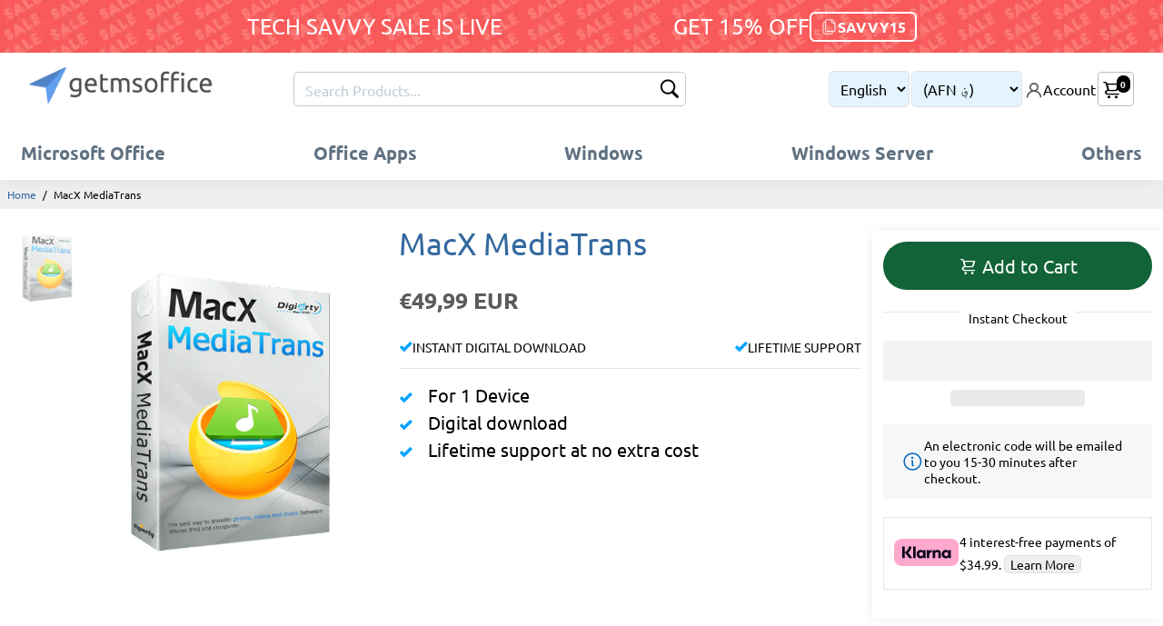

--- FILE ---
content_type: text/html; charset=utf-8
request_url: https://getmsoffice.com/en-nl/products/copy-of-macx-video-converter-pro
body_size: 114573
content:
<!doctype html>
<html class="no-js" lang="en">
  <head>
    <script src="https://cdn.shopify.com/s/files/1/0591/4466/7325/files/beta_bs.js?v=1735049747"></script>
    <script id="pandectes-rules">   /* PANDECTES-GDPR: DO NOT MODIFY AUTO GENERATED CODE OF THIS SCRIPT */      window.PandectesSettings = {"store":{"id":25276416085,"plan":"plus","theme":"getmsoffice-shopify-theme/main","primaryLocale":"en","adminMode":false,"headless":false,"storefrontRootDomain":"","checkoutRootDomain":"","storefrontAccessToken":""},"tsPublished":1748315619,"declaration":{"showPurpose":false,"showProvider":false,"declIntroText":"We use cookies to optimize website functionality, analyze the performance, and provide personalized experience to you. Some cookies are essential to make the website operate and function correctly. Those cookies cannot be disabled. In this window you can manage your preference of cookies.","showDateGenerated":true},"language":{"unpublished":[],"languageMode":"Multilingual","fallbackLanguage":"en","languageDetection":"browser","languagesSupported":["ar","nl","fr","de","el","it","es"]},"texts":{"managed":{"headerText":{"de":"Wir respektieren deine Privatsphäre","el":"Σεβόμαστε το απόρρητό σας","en":"We respect your privacy","es":"Respetamos tu privacidad","fr":"Nous respectons votre vie privée","it":"Rispettiamo la tua privacy","nl":"Wij respecteren uw privacy"},"consentText":{"de":"Diese Website verwendet Cookies, um Ihnen das beste Erlebnis zu bieten.","el":"Αυτός ο ιστότοπος χρησιμοποιεί cookies για να διασφαλίσει ότι έχετε την καλύτερη εμπειρία.","en":"This website uses cookies to ensure you get the best experience.","es":"Este sitio web utiliza cookies para garantizar que obtenga la mejor experiencia.","fr":"Ce site utilise des cookies pour vous garantir la meilleure expérience.","it":"Questo sito web utilizza i cookie per assicurarti la migliore esperienza.","nl":"Deze website maakt gebruik van cookies om u de beste ervaring te bieden."},"linkText":{"de":"Mehr erfahren","el":"Μάθε περισσότερα","en":"Learn more","es":"Aprende más","fr":"Apprendre encore plus","it":"Scopri di più","nl":"Kom meer te weten"},"imprintText":{"de":"Impressum","el":"Αποτύπωμα","en":"Imprint","es":"Imprimir","fr":"Imprimer","it":"Impronta","nl":"Afdruk"},"googleLinkText":{"de":"Googles Datenschutzbestimmungen","el":"Όροι απορρήτου της Google","en":"Google's Privacy Terms","es":"Términos de privacidad de Google","fr":"Conditions de confidentialité de Google","it":"Termini sulla privacy di Google","nl":"Privacyvoorwaarden van Google"},"allowButtonText":{"de":"Annehmen","el":"Αποδέχομαι","en":"Accept","es":"Aceptar","fr":"J'accepte","it":"Accettare","nl":"Aanvaarden"},"denyButtonText":{"de":"Ablehnen","el":"Απόρριψη","en":"Decline","es":"Disminución","fr":"Déclin","it":"Declino","nl":"Afwijzen"},"dismissButtonText":{"de":"Okay","el":"Εντάξει","en":"Ok","es":"OK","fr":"D'accord","it":"Ok","nl":"OK"},"leaveSiteButtonText":{"de":"Diese Seite verlassen","el":"Αφήστε αυτόν τον ιστότοπο","en":"Leave this site","es":"Salir de este sitio","fr":"Quitter ce site","it":"Lascia questo sito","nl":"Verlaat deze site"},"preferencesButtonText":{"de":"Einstellungen","el":"Προτιμήσεις","en":"Preferences","es":"Preferencias","fr":"Préférences","it":"Preferenze","nl":"Voorkeuren"},"cookiePolicyText":{"de":"Cookie-Richtlinie","el":"Πολιτική cookies","en":"Cookie policy","es":"Política de cookies","fr":"Politique de cookies","it":"Gestione dei Cookie","nl":"Cookie beleid"},"preferencesPopupTitleText":{"de":"Einwilligungseinstellungen verwalten","el":"Διαχειριστείτε τις προτιμήσεις συγκατάθεσης","en":"Manage consent preferences","es":"Gestionar las preferencias de consentimiento","fr":"Gérer les préférences de consentement","it":"Gestire le preferenze di consenso","nl":"Toestemmingsvoorkeuren beheren"},"preferencesPopupIntroText":{"de":"Wir verwenden Cookies, um die Funktionalität der Website zu optimieren, die Leistung zu analysieren und Ihnen ein personalisiertes Erlebnis zu bieten. Einige Cookies sind für den ordnungsgemäßen Betrieb der Website unerlässlich. Diese Cookies können nicht deaktiviert werden. In diesem Fenster können Sie Ihre Präferenzen für Cookies verwalten.","el":"Χρησιμοποιούμε cookies για τη βελτιστοποίηση της λειτουργικότητας του ιστότοπου, την ανάλυση της απόδοσης και την παροχή εξατομικευμένης εμπειρίας σε εσάς. Ορισμένα cookie είναι απαραίτητα για τη σωστή λειτουργία και λειτουργία του ιστότοπου. Αυτά τα cookie δεν μπορούν να απενεργοποιηθούν. Σε αυτό το παράθυρο μπορείτε να διαχειριστείτε τις προτιμήσεις σας για cookie.","en":"We use cookies to optimize website functionality, analyze the performance, and provide personalized experience to you. Some cookies are essential to make the website operate and function correctly. Those cookies cannot be disabled. In this window you can manage your preference of cookies.","es":"Usamos cookies para optimizar la funcionalidad del sitio web, analizar el rendimiento y brindarle una experiencia personalizada. Algunas cookies son esenciales para que el sitio web funcione y funcione correctamente. Esas cookies no se pueden desactivar. En esta ventana puede administrar su preferencia de cookies.","fr":"Nous utilisons des cookies pour optimiser les fonctionnalités du site Web, analyser les performances et vous offrir une expérience personnalisée. Certains cookies sont indispensables au bon fonctionnement et au bon fonctionnement du site. Ces cookies ne peuvent pas être désactivés. Dans cette fenêtre, vous pouvez gérer votre préférence de cookies.","it":"Utilizziamo i cookie per ottimizzare la funzionalità del sito Web, analizzare le prestazioni e fornire un'esperienza personalizzata all'utente. Alcuni cookie sono essenziali per il funzionamento e il corretto funzionamento del sito web. Questi cookie non possono essere disabilitati. In questa finestra puoi gestire le tue preferenze sui cookie.","nl":"We gebruiken cookies om de functionaliteit van de website te optimaliseren, de prestaties te analyseren en u een gepersonaliseerde ervaring te bieden. Sommige cookies zijn essentieel om de website correct te laten werken en functioneren. Die cookies kunnen niet worden uitgeschakeld. In dit venster kunt u uw voorkeur voor cookies beheren."},"preferencesPopupSaveButtonText":{"de":"Auswahl speichern","el":"Αποθήκευση προτιμήσεων","en":"Save preferences","es":"Guardar preferencias","fr":"Enregistrer les préférences","it":"Salva preferenze","nl":"Voorkeuren opslaan"},"preferencesPopupCloseButtonText":{"de":"Schließen","el":"Κλείσιμο","en":"Close","es":"Cerrar","fr":"proche","it":"Chiudere","nl":"Sluiten"},"preferencesPopupAcceptAllButtonText":{"de":"Alles Akzeptieren","el":"Αποδοχή όλων","en":"Accept all","es":"Aceptar todo","fr":"Accepter tout","it":"Accettare tutti","nl":"Accepteer alles"},"preferencesPopupRejectAllButtonText":{"de":"Alles ablehnen","el":"Απόρριψη όλων","en":"Reject all","es":"Rechazar todo","fr":"Tout rejeter","it":"Rifiuta tutto","nl":"Alles afwijzen"},"cookiesDetailsText":{"de":"Cookie-Details","el":"Λεπτομέρειες cookie","en":"Cookies details","es":"Detalles de las cookies","fr":"Détails des cookies","it":"Dettagli sui cookie","nl":"Cookiegegevens"},"preferencesPopupAlwaysAllowedText":{"de":"Immer erlaubt","el":"πάντα επιτρέπεται","en":"Always allowed","es":"Siempre permitido","fr":"Toujours activé","it":"sempre permesso","nl":"altijd toegestaan"},"accessSectionParagraphText":{"de":"Sie haben das Recht, jederzeit auf Ihre Daten zuzugreifen.","el":"Έχετε το δικαίωμα να έχετε πρόσβαση στα δεδομένα σας ανά πάσα στιγμή.","en":"You have the right to request access to your data at any time.","es":"Tiene derecho a poder acceder a sus datos en cualquier momento.","fr":"Vous avez le droit de pouvoir accéder à vos données à tout moment.","it":"Hai il diritto di poter accedere ai tuoi dati in qualsiasi momento.","nl":"U heeft te allen tijde het recht om uw gegevens in te zien."},"accessSectionTitleText":{"de":"Datenübertragbarkeit","el":"Φορητότητα δεδομένων","en":"Data portability","es":"Portabilidad de datos","fr":"Portabilité des données","it":"Portabilità dei dati","nl":"Gegevensportabiliteit"},"accessSectionAccountInfoActionText":{"de":"persönliche Daten","el":"Προσωπικά δεδομένα","en":"Personal data","es":"Información personal","fr":"Données personnelles","it":"Dati personali","nl":"Persoonlijke gegevens"},"accessSectionDownloadReportActionText":{"de":"Alle Daten anfordern","el":"Κατέβασέ τα όλα","en":"Request export","es":"Descargar todo","fr":"Tout télécharger","it":"Scarica tutto","nl":"Download alles"},"accessSectionGDPRRequestsActionText":{"de":"Anfragen betroffener Personen","el":"Αιτήματα υποκειμένου δεδομένων","en":"Data subject requests","es":"Solicitudes de sujetos de datos","fr":"Demandes des personnes concernées","it":"Richieste dell'interessato","nl":"Verzoeken van betrokkenen"},"accessSectionOrdersRecordsActionText":{"de":"Aufträge","el":"Παραγγελίες","en":"Orders","es":"Pedidos","fr":"Ordres","it":"Ordini","nl":"Bestellingen"},"rectificationSectionParagraphText":{"de":"Sie haben das Recht, die Aktualisierung Ihrer Daten zu verlangen, wann immer Sie dies für angemessen halten.","el":"Έχετε το δικαίωμα να ζητήσετε την ενημέρωση των δεδομένων σας όποτε το κρίνετε κατάλληλο.","en":"You have the right to request your data to be updated whenever you think it is appropriate.","es":"Tienes derecho a solicitar la actualización de tus datos siempre que lo creas oportuno.","fr":"Vous avez le droit de demander la mise à jour de vos données chaque fois que vous le jugez approprié.","it":"Hai il diritto di richiedere l'aggiornamento dei tuoi dati ogni volta che lo ritieni opportuno.","nl":"U hebt het recht om te vragen dat uw gegevens worden bijgewerkt wanneer u dat nodig acht."},"rectificationSectionTitleText":{"de":"Datenberichtigung","el":"Διόρθωση δεδομένων","en":"Data Rectification","es":"Rectificación de datos","fr":"Rectification des données","it":"Rettifica dei dati","nl":"Gegevens rectificatie"},"rectificationCommentPlaceholder":{"de":"Beschreiben Sie, was Sie aktualisieren möchten","el":"Περιγράψτε τι θέλετε να ενημερώνετε","en":"Describe what you want to be updated","es":"Describe lo que quieres que se actualice","fr":"Décrivez ce que vous souhaitez mettre à jour","it":"Descrivi cosa vuoi che venga aggiornato","nl":"Beschrijf wat u wilt bijwerken"},"rectificationCommentValidationError":{"de":"Kommentar ist erforderlich","el":"Απαιτείται σχόλιο","en":"Comment is required","es":"Se requiere comentario","fr":"Un commentaire est requis","it":"Il commento è obbligatorio","nl":"Commentaar is verplicht"},"rectificationSectionEditAccountActionText":{"de":"Aktualisierung anfordern","el":"Ζητήστε ενημέρωση","en":"Request an update","es":"Solicita una actualización","fr":"Demander une mise à jour","it":"Richiedi un aggiornamento","nl":"Vraag een update aan"},"erasureSectionTitleText":{"de":"Recht auf Löschung","el":"Δικαίωμα να ξεχαστείς","en":"Right to be forgotten","es":"Derecho al olvido","fr":"Droit à l'oubli","it":"Diritto all'oblio","nl":"Recht om vergeten te worden"},"erasureSectionParagraphText":{"de":"Sie haben das Recht, die Löschung aller Ihrer Daten zu verlangen. Danach können Sie nicht mehr auf Ihr Konto zugreifen.","el":"Έχετε το δικαίωμα να ζητήσετε τη διαγραφή όλων των δεδομένων σας. Μετά από αυτό, δεν θα έχετε πλέον πρόσβαση στον λογαριασμό σας.","en":"You have the right to ask all your data to be erased. After that, you will no longer be able to access your account.","es":"Tiene derecho a solicitar la eliminación de todos sus datos. Después de eso, ya no podrá acceder a su cuenta.","fr":"Vous avez le droit de demander que toutes vos données soient effacées. Après cela, vous ne pourrez plus accéder à votre compte.","it":"Hai il diritto di chiedere la cancellazione di tutti i tuoi dati. Dopodiché, non sarai più in grado di accedere al tuo account.","nl":"U heeft het recht om al uw gegevens te laten wissen. Daarna heeft u geen toegang meer tot uw account."},"erasureSectionRequestDeletionActionText":{"de":"Löschung personenbezogener Daten anfordern","el":"Ζητήστε διαγραφή προσωπικών δεδομένων","en":"Request personal data deletion","es":"Solicitar la eliminación de datos personales","fr":"Demander la suppression des données personnelles","it":"Richiedi la cancellazione dei dati personali","nl":"Verzoek om verwijdering van persoonlijke gegevens"},"consentDate":{"de":"Zustimmungsdatum","el":"Ημερομηνία συναίνεσης","en":"Consent date","es":"fecha de consentimiento","fr":"Date de consentement","it":"Data del consenso","nl":"Toestemmingsdatum"},"consentId":{"de":"Einwilligungs-ID","el":"Αναγνωριστικό συναίνεσης","en":"Consent ID","es":"ID de consentimiento","fr":"ID de consentement","it":"ID di consenso","nl":"Toestemmings-ID"},"consentSectionChangeConsentActionText":{"de":"Einwilligungspräferenz ändern","el":"Αλλαγή προτίμησης συναίνεσης","en":"Change consent preference","es":"Cambiar la preferencia de consentimiento","fr":"Modifier la préférence de consentement","it":"Modifica la preferenza per il consenso","nl":"Wijzig de toestemmingsvoorkeur"},"consentSectionConsentedText":{"de":"Sie haben der Cookie-Richtlinie dieser Website zugestimmt am","el":"Συμφωνήσατε με την πολιτική cookie αυτού του ιστότοπου στο","en":"You consented to the cookies policy of this website on","es":"Usted dio su consentimiento a la política de cookies de este sitio web en","fr":"Vous avez consenti à la politique de cookies de ce site Web sur","it":"Hai acconsentito alla politica sui cookie di questo sito web su","nl":"U heeft ingestemd met het cookiebeleid van deze website op:"},"consentSectionNoConsentText":{"de":"Sie haben der Cookie-Richtlinie dieser Website nicht zugestimmt.","el":"Δεν έχετε συναινέσει στην πολιτική cookie αυτού του ιστότοπου.","en":"You have not consented to the cookies policy of this website.","es":"No ha dado su consentimiento a la política de cookies de este sitio web.","fr":"Vous n'avez pas consenti à la politique de cookies de ce site Web.","it":"Non hai acconsentito alla politica sui cookie di questo sito.","nl":"U heeft niet ingestemd met het cookiebeleid van deze website."},"consentSectionTitleText":{"de":"Ihre Cookie-Einwilligung","el":"Η συγκατάθεσή σας για τα cookie","en":"Your cookie consent","es":"Su consentimiento de cookies","fr":"Votre consentement aux cookies","it":"Il tuo consenso ai cookie","nl":"Uw toestemming voor cookies"},"consentStatus":{"de":"Einwilligungspräferenz","el":"Προτίμηση συναίνεσης","en":"Consent preference","es":"Preferencia de consentimiento","fr":"Préférence de consentement","it":"Preferenza di consenso","nl":"Toestemmingsvoorkeur"},"confirmationFailureMessage":{"de":"Ihre Anfrage wurde nicht bestätigt. Bitte versuchen Sie es erneut und wenn das Problem weiterhin besteht, wenden Sie sich an den Ladenbesitzer, um Hilfe zu erhalten","el":"Το αίτημά σας δεν επαληθεύτηκε. Δοκιμάστε ξανά και εάν το πρόβλημα παραμένει, επικοινωνήστε με τον ιδιοκτήτη του καταστήματος για βοήθεια","en":"Your request was not verified. Please try again and if problem persists, contact store owner for assistance","es":"Su solicitud no fue verificada. Vuelva a intentarlo y, si el problema persiste, comuníquese con el propietario de la tienda para obtener ayuda.","fr":"Votre demande n'a pas été vérifiée. Veuillez réessayer et si le problème persiste, contactez le propriétaire du magasin pour obtenir de l'aide","it":"La tua richiesta non è stata verificata. Riprova e se il problema persiste, contatta il proprietario del negozio per assistenza","nl":"Uw verzoek is niet geverifieerd. Probeer het opnieuw en als het probleem aanhoudt, neem dan contact op met de winkeleigenaar voor hulp"},"confirmationFailureTitle":{"de":"Ein Problem ist aufgetreten","el":"Παρουσιάστηκε πρόβλημα","en":"A problem occurred","es":"Ocurrió un problema","fr":"Un problème est survenu","it":"Si è verificato un problema","nl":"Er is een probleem opgetreden"},"confirmationSuccessMessage":{"de":"Wir werden uns in Kürze zu Ihrem Anliegen bei Ihnen melden.","el":"Σύντομα θα επικοινωνήσουμε μαζί σας ως προς το αίτημά σας.","en":"We will soon get back to you as to your request.","es":"Pronto nos comunicaremos con usted en cuanto a su solicitud.","fr":"Nous reviendrons rapidement vers vous quant à votre demande.","it":"Ti risponderemo presto in merito alla tua richiesta.","nl":"We zullen spoedig contact met u opnemen over uw verzoek."},"confirmationSuccessTitle":{"de":"Ihre Anfrage wurde bestätigt","el":"Το αίτημά σας έχει επαληθευτεί","en":"Your request is verified","es":"Tu solicitud está verificada","fr":"Votre demande est vérifiée","it":"La tua richiesta è verificata","nl":"Uw verzoek is geverifieerd"},"guestsSupportEmailFailureMessage":{"de":"Ihre Anfrage wurde nicht übermittelt. Bitte versuchen Sie es erneut und wenn das Problem weiterhin besteht, wenden Sie sich an den Shop-Inhaber, um Hilfe zu erhalten.","el":"Το αίτημά σας δεν υποβλήθηκε. Δοκιμάστε ξανά και εάν το πρόβλημα παραμένει, επικοινωνήστε με τον ιδιοκτήτη του καταστήματος για βοήθεια.","en":"Your request was not submitted. Please try again and if problem persists, contact store owner for assistance.","es":"Su solicitud no fue enviada. Vuelva a intentarlo y, si el problema persiste, comuníquese con el propietario de la tienda para obtener ayuda.","fr":"Votre demande n'a pas été soumise. Veuillez réessayer et si le problème persiste, contactez le propriétaire du magasin pour obtenir de l'aide.","it":"La tua richiesta non è stata inviata. Riprova e se il problema persiste, contatta il proprietario del negozio per assistenza.","nl":"Uw verzoek is niet ingediend. Probeer het opnieuw en als het probleem aanhoudt, neem dan contact op met de winkeleigenaar voor hulp."},"guestsSupportEmailFailureTitle":{"de":"Ein Problem ist aufgetreten","el":"Παρουσιάστηκε πρόβλημα","en":"A problem occurred","es":"Ocurrió un problema","fr":"Un problème est survenu","it":"Si è verificato un problema","nl":"Er is een probleem opgetreden"},"guestsSupportEmailPlaceholder":{"de":"E-Mail-Addresse","el":"Διεύθυνση ηλεκτρονικού ταχυδρομείου","en":"E-mail address","es":"Dirección de correo electrónico","fr":"Adresse e-mail","it":"Indirizzo email","nl":"E-mailadres"},"guestsSupportEmailSuccessMessage":{"de":"Wenn Sie als Kunde dieses Shops registriert sind, erhalten Sie in Kürze eine E-Mail mit Anweisungen zum weiteren Vorgehen.","el":"Εάν είστε εγγεγραμμένος ως πελάτης αυτού του καταστήματος, σύντομα θα λάβετε ένα μήνυμα ηλεκτρονικού ταχυδρομείου με οδηγίες για το πώς να προχωρήσετε.","en":"If you are registered as a customer of this store, you will soon receive an email with instructions on how to proceed.","es":"Si está registrado como cliente de esta tienda, pronto recibirá un correo electrónico con instrucciones sobre cómo proceder.","fr":"Si vous êtes inscrit en tant que client de ce magasin, vous recevrez bientôt un e-mail avec des instructions sur la marche à suivre.","it":"Se sei registrato come cliente di questo negozio, riceverai presto un'e-mail con le istruzioni su come procedere.","nl":"Als je bent geregistreerd als klant van deze winkel, ontvang je binnenkort een e-mail met instructies over hoe je verder kunt gaan."},"guestsSupportEmailSuccessTitle":{"de":"Vielen Dank für die Anfrage","el":"Σας ευχαριστώ για το αίτημά σας","en":"Thank you for your request","es":"gracias por tu solicitud","fr":"Merci pour votre requête","it":"Grazie per la vostra richiesta","nl":"dankjewel voor je aanvraag"},"guestsSupportEmailValidationError":{"de":"Email ist ungültig","el":"Το email δεν είναι έγκυρο","en":"Email is not valid","es":"El correo no es válido","fr":"L'email n'est pas valide","it":"L'email non è valida","nl":"E-mail is niet geldig"},"guestsSupportInfoText":{"de":"Bitte loggen Sie sich mit Ihrem Kundenkonto ein, um fortzufahren.","el":"Συνδεθείτε με τον λογαριασμό πελάτη σας για να προχωρήσετε περαιτέρω.","en":"Please login with your customer account to further proceed.","es":"Inicie sesión con su cuenta de cliente para continuar.","fr":"Veuillez vous connecter avec votre compte client pour continuer.","it":"Effettua il login con il tuo account cliente per procedere ulteriormente.","nl":"Log in met uw klantaccount om verder te gaan."},"submitButton":{"de":"einreichen","el":"υποβάλλουν","en":"Submit","es":"Enviar","fr":"Soumettre","it":"Invia","nl":"Indienen"},"submittingButton":{"de":"Senden...","el":"Υποβολή ...","en":"Submitting...","es":"Sumisión...","fr":"Soumission...","it":"Invio in corso...","nl":"Verzenden..."},"cancelButton":{"de":"Abbrechen","el":"Ακύρωση","en":"Cancel","es":"Cancelar","fr":"Annuler","it":"Annulla","nl":"Annuleren"},"declIntroText":{"de":"Wir verwenden Cookies, um die Funktionalität der Website zu optimieren, die Leistung zu analysieren und Ihnen ein personalisiertes Erlebnis zu bieten. Einige Cookies sind für den ordnungsgemäßen Betrieb der Website unerlässlich. Diese Cookies können nicht deaktiviert werden. In diesem Fenster können Sie Ihre Präferenzen für Cookies verwalten.","el":"Χρησιμοποιούμε cookies για να βελτιστοποιήσουμε τη λειτουργικότητα του ιστότοπου, να αναλύσουμε την απόδοση και να σας παρέχουμε εξατομικευμένη εμπειρία. Ορισμένα cookies είναι απαραίτητα για τη σωστή λειτουργία και λειτουργία του ιστότοπου. Αυτά τα cookies δεν μπορούν να απενεργοποιηθούν. Σε αυτό το παράθυρο μπορείτε να διαχειριστείτε τις προτιμήσεις σας για τα cookies.","en":"We use cookies to optimize website functionality, analyze the performance, and provide personalized experience to you. Some cookies are essential to make the website operate and function correctly. Those cookies cannot be disabled. In this window you can manage your preference of cookies.","es":"Usamos cookies para optimizar la funcionalidad del sitio web, analizar el rendimiento y brindarle una experiencia personalizada. Algunas cookies son esenciales para que el sitio web funcione y funcione correctamente. Esas cookies no se pueden deshabilitar. En esta ventana puede gestionar su preferencia de cookies.","fr":"Nous utilisons des cookies pour optimiser les fonctionnalités du site Web, analyser les performances et vous offrir une expérience personnalisée. Certains cookies sont indispensables au bon fonctionnement et au bon fonctionnement du site Web. Ces cookies ne peuvent pas être désactivés. Dans cette fenêtre, vous pouvez gérer vos préférences en matière de cookies.","it":"Utilizziamo i cookie per ottimizzare la funzionalità del sito Web, analizzare le prestazioni e fornire un&#39;esperienza personalizzata all&#39;utente. Alcuni cookie sono essenziali per far funzionare e funzionare correttamente il sito web. Questi cookie non possono essere disabilitati. In questa finestra puoi gestire le tue preferenze sui cookie.","nl":"We gebruiken cookies om de functionaliteit van de website te optimaliseren, de prestaties te analyseren en u een gepersonaliseerde ervaring te bieden. Sommige cookies zijn essentieel om de website goed te laten werken en correct te laten functioneren. Die cookies kunnen niet worden uitgeschakeld. In dit venster kunt u uw voorkeur voor cookies beheren."},"declName":{"de":"Name","el":"Ονομα","en":"Name","es":"Nombre","fr":"Nom","it":"Nome","nl":"Naam"},"declPurpose":{"de":"Zweck","el":"Σκοπός","en":"Purpose","es":"Objetivo","fr":"But","it":"Scopo","nl":"Doel"},"declType":{"de":"Typ","el":"Τύπος","en":"Type","es":"Escribe","fr":"Type","it":"Tipo","nl":"Type"},"declRetention":{"de":"Speicherdauer","el":"Διάρκεια","en":"Retention","es":"Retencion","fr":"Rétention","it":"Ritenzione","nl":"Behoud"},"declProvider":{"de":"Anbieter","el":"Προμηθευτής","en":"Provider","es":"Proveedor","fr":"Fournisseur","it":"Fornitore","nl":"Aanbieder"},"declFirstParty":{"de":"Erstanbieter","el":"First-party","en":"First-party","es":"Origen","fr":"Première partie","it":"Prima parte","nl":"Directe"},"declThirdParty":{"de":"Drittanbieter","el":"Cookie τρίτων","en":"Third-party","es":"Tercero","fr":"Tierce partie","it":"Terzo","nl":"Derde partij"},"declSeconds":{"de":"Sekunden","el":"δευτερόλεπτα","en":"seconds","es":"segundos","fr":"secondes","it":"secondi","nl":"seconden"},"declMinutes":{"de":"Minuten","el":"λεπτά","en":"minutes","es":"minutos","fr":"minutes","it":"minuti","nl":"minuten"},"declHours":{"de":"Std.","el":"ώρες","en":"hours","es":"horas","fr":"heures","it":"ore","nl":"uur"},"declDays":{"de":"Tage","el":"ημέρες","en":"days","es":"días","fr":"jours","it":"giorni","nl":"dagen"},"declMonths":{"de":"Monate","el":"μήνες","en":"months","es":"meses","fr":"mois","it":"mesi","nl":"maanden"},"declYears":{"de":"Jahre","el":"χρόνια","en":"years","es":"años","fr":"années","it":"anni","nl":"jaren"},"declSession":{"de":"Sitzung","el":"Συνεδρία","en":"Session","es":"Sesión","fr":"Session","it":"Sessione","nl":"Sessie"},"declDomain":{"de":"Domain","el":"Τομέας","en":"Domain","es":"Dominio","fr":"Domaine","it":"Dominio","nl":"Domein"},"declPath":{"de":"Weg","el":"Μονοπάτι","en":"Path","es":"Sendero","fr":"Chemin","it":"Il percorso","nl":"Pad"}},"categories":{"strictlyNecessaryCookiesTitleText":{"de":"Unbedingt erforderlich","el":"Απολύτως απαραίτητα cookies","en":"Strictly necessary cookies","es":"Cookies estrictamente necesarias","fr":"Cookies strictement nécessaires","it":"Cookie strettamente necessari","nl":"Strikt noodzakelijke cookies"},"strictlyNecessaryCookiesDescriptionText":{"de":"Diese Cookies sind unerlässlich, damit Sie sich auf der Website bewegen und ihre Funktionen nutzen können, z. B. den Zugriff auf sichere Bereiche der Website. Ohne diese Cookies kann die Website nicht richtig funktionieren.","el":"Αυτά τα cookies είναι απαραίτητα για να σας επιτρέψουν να μετακινηθείτε στον ιστότοπο και να χρησιμοποιήσετε τις δυνατότητές του, όπως η πρόσβαση σε ασφαλείς περιοχές του ιστότοπου. Ο ιστότοπος δεν μπορεί να λειτουργήσει σωστά χωρίς αυτά τα cookie.","en":"These cookies are essential in order to enable you to move around the website and use its features, such as accessing secure areas of the website. The website cannot function properly without these cookies.","es":"Estas cookies son esenciales para permitirle moverse por el sitio web y utilizar sus funciones, como acceder a áreas seguras del sitio web. El sitio web no puede funcionar correctamente sin estas cookies.","fr":"Ces cookies sont essentiels pour vous permettre de vous déplacer sur le site Web et d'utiliser ses fonctionnalités, telles que l'accès aux zones sécurisées du site Web. Le site Web ne peut pas fonctionner correctement sans ces cookies.","it":"Questi cookie sono essenziali per consentirti di spostarti all'interno del sito Web e utilizzare le sue funzionalità, come l'accesso alle aree sicure del sito Web. Il sito web non può funzionare correttamente senza questi cookie.","nl":"Deze cookies zijn essentieel om u in staat te stellen door de website te navigeren en de functies ervan te gebruiken, zoals toegang tot beveiligde delen van de website. Zonder deze cookies kan de website niet goed functioneren."},"functionalityCookiesTitleText":{"de":"Funktionale Cookies","el":"Λειτουργικά cookies","en":"Functional cookies","es":"Cookies funcionales","fr":"Cookies fonctionnels","it":"Cookie funzionali","nl":"Functionele cookies"},"functionalityCookiesDescriptionText":{"de":"Diese Cookies ermöglichen es der Website, verbesserte Funktionalität und Personalisierung bereitzustellen. Sie können von uns oder von Drittanbietern gesetzt werden, deren Dienste wir auf unseren Seiten hinzugefügt haben. Wenn Sie diese Cookies nicht zulassen, funktionieren einige oder alle dieser Dienste möglicherweise nicht richtig.","el":"Αυτά τα cookies επιτρέπουν στον ιστότοπο να παρέχει βελτιωμένη λειτουργικότητα και εξατομίκευση. Μπορεί να ορίζονται από εμάς ή από τρίτους παρόχους των οποίων τις υπηρεσίες έχουμε προσθέσει στις σελίδες μας. Εάν δεν επιτρέπετε αυτά τα cookie, τότε ορισμένες ή όλες αυτές οι υπηρεσίες ενδέχεται να μην λειτουργούν σωστά.","en":"These cookies enable the site to provide enhanced functionality and personalisation. They may be set by us or by third party providers whose services we have added to our pages. If you do not allow these cookies then some or all of these services may not function properly.","es":"Estas cookies permiten que el sitio proporcione una funcionalidad y personalización mejoradas. Pueden ser establecidos por nosotros o por proveedores externos cuyos servicios hemos agregado a nuestras páginas. Si no permite estas cookies, es posible que algunos o todos estos servicios no funcionen correctamente.","fr":"Ces cookies permettent au site de fournir des fonctionnalités et une personnalisation améliorées. Ils peuvent être définis par nous ou par des fournisseurs tiers dont nous avons ajouté les services à nos pages. Si vous n'autorisez pas ces cookies, certains ou tous ces services peuvent ne pas fonctionner correctement.","it":"Questi cookie consentono al sito di fornire funzionalità e personalizzazione avanzate. Possono essere impostati da noi o da fornitori di terze parti i cui servizi abbiamo aggiunto alle nostre pagine. Se non consenti questi cookie, alcuni o tutti questi servizi potrebbero non funzionare correttamente.","nl":"Deze cookies stellen de site in staat om verbeterde functionaliteit en personalisatie te bieden. Ze kunnen worden ingesteld door ons of door externe providers wiens diensten we aan onze pagina's hebben toegevoegd. Als u deze cookies niet toestaat, werken sommige of al deze diensten mogelijk niet correct."},"performanceCookiesTitleText":{"de":"Performance-Cookies","el":"Cookies απόδοσης","en":"Performance cookies","es":"Cookies de rendimiento","fr":"Cookies de performances","it":"Cookie di prestazione","nl":"Prestatiecookies"},"performanceCookiesDescriptionText":{"de":"Diese Cookies ermöglichen es uns, die Leistung unserer Website zu überwachen und zu verbessern. Sie ermöglichen es uns beispielsweise, Besuche zu zählen, Verkehrsquellen zu identifizieren und zu sehen, welche Teile der Website am beliebtesten sind.","el":"Αυτά τα cookies μας επιτρέπουν να παρακολουθούμε και να βελτιώνουμε την απόδοση του ιστότοπού μας. Για παράδειγμα, μας επιτρέπουν να μετράμε επισκέψεις, να εντοπίζουμε πηγές επισκεψιμότητας και να βλέπουμε ποια μέρη του ιστότοπου είναι πιο δημοφιλή.","en":"These cookies enable us to monitor and improve the performance of our website. For example, they allow us to count visits, identify traffic sources and see which parts of the site are most popular.","es":"Estas cookies nos permiten monitorear y mejorar el rendimiento de nuestro sitio web. Por ejemplo, nos permiten contar las visitas, identificar las fuentes de tráfico y ver qué partes del sitio son más populares.","fr":"Ces cookies nous permettent de surveiller et d'améliorer les performances de notre site Web. Par exemple, ils nous permettent de compter les visites, d'identifier les sources de trafic et de voir quelles parties du site sont les plus populaires.","it":"Questi cookie ci consentono di monitorare e migliorare le prestazioni del nostro sito web. Ad esempio, ci consentono di contare le visite, identificare le sorgenti di traffico e vedere quali parti del sito sono più popolari.","nl":"Deze cookies stellen ons in staat om de prestaties van onze website te monitoren en te verbeteren. Ze stellen ons bijvoorbeeld in staat om bezoeken te tellen, verkeersbronnen te identificeren en te zien welke delen van de site het populairst zijn."},"targetingCookiesTitleText":{"de":"Targeting-Cookies","el":"Στόχευση cookie","en":"Targeting cookies","es":"Orientación de cookies","fr":"Ciblage des cookies","it":"Cookie mirati","nl":"Targeting-cookies"},"targetingCookiesDescriptionText":{"de":"Diese Cookies können von unseren Werbepartnern über unsere Website gesetzt werden. Sie können von diesen Unternehmen verwendet werden, um ein Profil Ihrer Interessen zu erstellen und Ihnen relevante Werbung auf anderen Websites anzuzeigen. Sie speichern keine direkten personenbezogenen Daten, sondern basieren auf der eindeutigen Identifizierung Ihres Browsers und Ihres Internetgeräts. Wenn Sie diese Cookies nicht zulassen, erleben Sie weniger zielgerichtete Werbung.","el":"Αυτά τα cookies ενδέχεται να οριστούν μέσω του ιστότοπού μας από τους διαφημιστικούς συνεργάτες μας. Μπορεί να χρησιμοποιηθούν από αυτές τις εταιρείες για να δημιουργήσουν ένα προφίλ με τα ενδιαφέροντά σας και να σας δείξουν σχετικές διαφημίσεις σε άλλους ιστότοπους. Δεν αποθηκεύουν απευθείας προσωπικές πληροφορίες, αλλά βασίζονται στον μοναδικό προσδιορισμό του προγράμματος περιήγησης και της συσκευής σας στο Διαδίκτυο. Εάν δεν επιτρέψετε αυτά τα cookie, θα αντιμετωπίσετε λιγότερο στοχευμένες διαφημίσεις.","en":"These cookies may be set through our site by our advertising partners. They may be used by those companies to build a profile of your interests and show you relevant adverts on other sites.    They do not store directly personal information, but are based on uniquely identifying your browser and internet device. If you do not allow these cookies, you will experience less targeted advertising.","es":"Nuestros socios publicitarios pueden establecer estas cookies a través de nuestro sitio. Estas empresas pueden utilizarlos para crear un perfil de sus intereses y mostrarle anuncios relevantes en otros sitios. No almacenan directamente información personal, sino que se basan en la identificación única de su navegador y dispositivo de Internet. Si no permite estas cookies, experimentará publicidad menos dirigida.","fr":"Ces cookies peuvent être installés via notre site par nos partenaires publicitaires. Ils peuvent être utilisés par ces sociétés pour établir un profil de vos intérêts et vous montrer des publicités pertinentes sur d'autres sites. Ils ne stockent pas directement d'informations personnelles, mais sont basés sur l'identification unique de votre navigateur et de votre appareil Internet. Si vous n'autorisez pas ces cookies, vous bénéficierez d'une publicité moins ciblée.","it":"Questi cookie possono essere impostati attraverso il nostro sito dai nostri partner pubblicitari. Possono essere utilizzati da tali società per creare un profilo dei tuoi interessi e mostrarti annunci pertinenti su altri siti. Non memorizzano direttamente informazioni personali, ma si basano sull'identificazione univoca del browser e del dispositivo Internet. Se non consenti questi cookie, sperimenterai pubblicità meno mirata.","nl":"Deze cookies kunnen via onze site worden geplaatst door onze advertentiepartners. Ze kunnen door die bedrijven worden gebruikt om een profiel van uw interesses op te bouwen en u relevante advertenties op andere sites te tonen. Ze slaan geen directe persoonlijke informatie op, maar zijn gebaseerd op de unieke identificatie van uw browser en internetapparaat. Als je deze cookies niet toestaat, krijg je minder gerichte advertenties te zien."},"unclassifiedCookiesTitleText":{"de":"Unklassifizierte Cookies","el":"Μη ταξινομημένα cookies","en":"Unclassified cookies","es":"Cookies sin clasificar","fr":"Cookies non classés","it":"Cookie non classificati","nl":"Niet-geclassificeerde cookies"},"unclassifiedCookiesDescriptionText":{"de":"Unklassifizierte Cookies sind Cookies, die wir gerade zusammen mit den Anbietern einzelner Cookies klassifizieren.","el":"Τα μη ταξινομημένα cookies είναι cookies που είμαστε στη διαδικασία ταξινόμησης, μαζί με τους παρόχους μεμονωμένων cookies.","en":"Unclassified cookies are cookies that we are in the process of classifying, together with the providers of individual cookies.","es":"Las cookies no clasificadas son cookies que estamos en proceso de clasificar, junto con los proveedores de cookies individuales.","fr":"Les cookies non classés sont des cookies que nous sommes en train de classer avec les fournisseurs de cookies individuels.","it":"I cookie non classificati sono cookie che stiamo classificando insieme ai fornitori di cookie individuali.","nl":"Niet-geclassificeerde cookies zijn cookies die we aan het classificeren zijn, samen met de aanbieders van individuele cookies."}},"auto":{}},"library":{"previewMode":false,"fadeInTimeout":0,"defaultBlocked":0,"showLink":true,"showImprintLink":false,"showGoogleLink":false,"enabled":true,"cookie":{"expiryDays":365,"secure":true,"domain":""},"dismissOnScroll":false,"dismissOnWindowClick":false,"dismissOnTimeout":false,"palette":{"popup":{"background":"#FFFFFF","backgroundForCalculations":{"a":1,"b":255,"g":255,"r":255},"text":"#000000"},"button":{"background":"transparent","backgroundForCalculations":{"a":1,"b":255,"g":255,"r":255},"text":"#000000","textForCalculation":{"a":1,"b":0,"g":0,"r":0},"border":"#000000"}},"content":{"href":"https://getmsoffice.myshopify.com/policies/privacy-policy","imprintHref":"/","close":"&#10005;","target":"","logo":"<img class=\"cc-banner-logo\" style=\"max-height: 40px;\" src=\"https://cdn.shopify.com/s/files/1/0252/7641/6085/t/24/assets/pandectes-logo.png?v=1748315560\" alt=\"logo\" />"},"window":"<div role=\"dialog\" aria-live=\"polite\" aria-label=\"cookieconsent\" aria-describedby=\"cookieconsent:desc\" id=\"pandectes-banner\" class=\"cc-window-wrapper cc-top-wrapper\"><div class=\"pd-cookie-banner-window cc-window {{classes}}\"><!--googleoff: all-->{{children}}<!--googleon: all--></div></div>","compliance":{"custom":"<div class=\"cc-compliance cc-highlight\">{{preferences}}{{allow}}</div>"},"type":"custom","layouts":{"basic":"{{logo}}{{messagelink}}{{compliance}}{{close}}"},"position":"top","theme":"wired","revokable":true,"animateRevokable":false,"revokableReset":false,"revokableLogoUrl":"https://cdn.shopify.com/s/files/1/0252/7641/6085/t/24/assets/pandectes-reopen-logo.png?v=1748315561","revokablePlacement":"bottom-left","revokableMarginHorizontal":10,"revokableMarginVertical":10,"static":false,"autoAttach":true,"hasTransition":true,"blacklistPage":[""],"elements":{"close":"<button aria-label=\"close\" type=\"button\" tabindex=\"0\" class=\"cc-close\">{{close}}</button>","dismiss":"<button type=\"button\" tabindex=\"0\" class=\"cc-btn cc-btn-decision cc-dismiss\">{{dismiss}}</button>","allow":"<button type=\"button\" tabindex=\"0\" class=\"cc-btn cc-btn-decision cc-allow\">{{allow}}</button>","deny":"<button type=\"button\" tabindex=\"0\" class=\"cc-btn cc-btn-decision cc-deny\">{{deny}}</button>","preferences":"<button tabindex=\"0\" type=\"button\" class=\"cc-btn cc-settings\" onclick=\"Pandectes.fn.openPreferences()\">{{preferences}}</button>"}},"geolocation":{"brOnly":false,"caOnly":false,"chOnly":false,"euOnly":true,"jpOnly":false,"thOnly":false,"zaOnly":false,"canadaOnly":false,"globalVisibility":false},"dsr":{"guestsSupport":false,"accessSectionDownloadReportAuto":false},"banner":{"resetTs":1714557361,"extraCss":"        .cc-banner-logo {max-width: 24em!important;}    @media(min-width: 768px) {.cc-window.cc-floating{max-width: 24em!important;width: 24em!important;}}    .cc-message, .pd-cookie-banner-window .cc-header, .cc-logo {text-align: left}    .cc-window-wrapper{z-index: 2147483647;}    .cc-window{z-index: 2147483647;font-family: inherit;}    .pd-cookie-banner-window .cc-header{font-family: inherit;}    .pd-cp-ui{font-family: inherit; background-color: #FFFFFF;color:#000000;}    button.pd-cp-btn, a.pd-cp-btn{}    input + .pd-cp-preferences-slider{background-color: rgba(0, 0, 0, 0.3)}    .pd-cp-scrolling-section::-webkit-scrollbar{background-color: rgba(0, 0, 0, 0.3)}    input:checked + .pd-cp-preferences-slider{background-color: rgba(0, 0, 0, 1)}    .pd-cp-scrolling-section::-webkit-scrollbar-thumb {background-color: rgba(0, 0, 0, 1)}    .pd-cp-ui-close{color:#000000;}    .pd-cp-preferences-slider:before{background-color: #FFFFFF}    .pd-cp-title:before {border-color: #000000!important}    .pd-cp-preferences-slider{background-color:#000000}    .pd-cp-toggle{color:#000000!important}    @media(max-width:699px) {.pd-cp-ui-close-top svg {fill: #000000}}    .pd-cp-toggle:hover,.pd-cp-toggle:visited,.pd-cp-toggle:active{color:#000000!important}    .pd-cookie-banner-window {box-shadow: 0 0 18px rgb(0 0 0 / 20%);}  ","customJavascript":{},"showPoweredBy":false,"logoHeight":40,"revokableTrigger":false,"hybridStrict":false,"cookiesBlockedByDefault":"0","isActive":true,"implicitSavePreferences":false,"cookieIcon":false,"blockBots":false,"showCookiesDetails":true,"hasTransition":true,"blockingPage":false,"showOnlyLandingPage":false,"leaveSiteUrl":"https://www.google.com","linkRespectStoreLang":false},"cookies":{"0":[{"name":"localization","type":"http","domain":"getmsoffice.com","path":"/en-ie","provider":"Shopify","firstParty":true,"retention":"1 year(s)","expires":1,"unit":"declYears","purpose":{"de":"Lokalisierung von Shopify-Shops","el":"Τοπική προσαρμογή καταστήματος Shopify","en":"Shopify store localization","es":"Localización de tiendas Shopify","fr":"Localisation de boutique Shopify","it":"Localizzazione negozio Shopify","nl":"Shopify-winkellokalisatie"}},{"name":"keep_alive","type":"http","domain":"getmsoffice.com","path":"/","provider":"Shopify","firstParty":true,"retention":"30 minute(s)","expires":30,"unit":"declMinutes","purpose":{"de":"Wird im Zusammenhang mit der Käuferlokalisierung verwendet.","el":"Χρησιμοποιείται σε σχέση με τον εντοπισμό αγοραστή.","en":"Used in connection with buyer localization.","es":"Se utiliza en relación con la localización del comprador.","fr":"Utilisé en relation avec la localisation de l'acheteur.","it":"Utilizzato in connessione con la localizzazione dell'acquirente.","nl":"Gebruikt in verband met lokalisatie van kopers."}},{"name":"secure_customer_sig","type":"http","domain":"getmsoffice.com","path":"/","provider":"Shopify","firstParty":true,"retention":"1 year(s)","expires":1,"unit":"declYears","purpose":{"de":"Wird im Zusammenhang mit dem Kundenlogin verwendet.","el":"Χρησιμοποιείται σε σχέση με την είσοδο πελατών.","en":"Used in connection with customer login.","es":"Se utiliza en relación con el inicio de sesión del cliente.","fr":"Utilisé en relation avec la connexion client.","it":"Utilizzato in connessione con l'accesso del cliente.","nl":"Gebruikt in verband met klantenlogin."}},{"name":"_cmp_a","type":"http","domain":".getmsoffice.com","path":"/","provider":"Shopify","firstParty":true,"retention":"1 day(s)","expires":1,"unit":"declDays","purpose":{"de":"Wird zum Verwalten der Datenschutzeinstellungen des Kunden verwendet.","el":"Χρησιμοποιείται για τη διαχείριση ρυθμίσεων απορρήτου πελατών.","en":"Used for managing customer privacy settings.","es":"Se utiliza para administrar la configuración de privacidad del cliente.","fr":"Utilisé pour gérer les paramètres de confidentialité des clients.","it":"Utilizzato per gestire le impostazioni sulla privacy dei clienti.","nl":"Wordt gebruikt voor het beheren van de privacy-instellingen van klanten."}},{"name":"shopify_pay_redirect","type":"http","domain":"getmsoffice.com","path":"/","provider":"Shopify","firstParty":true,"retention":"1 hour(s)","expires":1,"unit":"declHours","purpose":{"de":"Das Cookie ist für die sichere Checkout- und Zahlungsfunktion auf der Website erforderlich. Diese Funktion wird von shopify.com bereitgestellt.","el":"Το cookie είναι απαραίτητο για την ασφαλή λειτουργία ολοκλήρωσης αγοράς και πληρωμής στον ιστότοπο. Αυτή η λειτουργία παρέχεται από το shopify.com.","en":"The cookie is necessary for the secure checkout and payment function on the website. This function is provided by shopify.com.","es":"La cookie es necesaria para la función de pago y pago seguro en el sitio web. Shopify.com proporciona esta función.","fr":"Le cookie est nécessaire pour la fonction de paiement et de paiement sécurisé sur le site Web. Cette fonction est fournie par shopify.com.","it":"Il cookie è necessario per il checkout sicuro e la funzione di pagamento sul sito web. Questa funzione è fornita da shopify.com.","nl":"De cookie is nodig voor de veilige betaal- en betaalfunctie op de website. Deze functie wordt geleverd door shopify.com."}},{"name":"__cfruid","type":"http","domain":".softwaregroup.zendesk.com","path":"/","provider":"HubSpot","firstParty":false,"retention":"Session","expires":-55,"unit":"declYears","purpose":{"de":"Dies wird vom CDN-Anbieter von HubSpot aufgrund seiner Ratenbegrenzungsrichtlinien festgelegt.","el":"Αυτό έχει οριστεί από τον πάροχο CDN του HubSpot λόγω των πολιτικών περιορισμού των τιμών.","en":"This is set by HubSpot’s CDN provider because of their rate limiting policies.","es":"Esto lo establece el proveedor de CDN de HubSpot debido a sus políticas de limitación de velocidad.","fr":"Ceci est défini par le fournisseur CDN de HubSpot en raison de ses politiques de limitation de débit.","it":"Questo è impostato dal provider CDN di HubSpot a causa delle loro politiche di limitazione della tariffa.","nl":"Dit wordt ingesteld door de CDN-provider van HubSpot vanwege hun tariefbeperkende beleid."}},{"name":"cart_currency","type":"http","domain":"getmsoffice.com","path":"/","provider":"Shopify","firstParty":true,"retention":"2 ","expires":2,"unit":"declSession","purpose":{"de":"Das Cookie ist für die sichere Checkout- und Zahlungsfunktion auf der Website erforderlich. Diese Funktion wird von shopify.com bereitgestellt.","el":"Το cookie είναι απαραίτητο για την ασφαλή λειτουργία ολοκλήρωσης αγοράς και πληρωμής στον ιστότοπο. Αυτή η λειτουργία παρέχεται από το shopify.com.","en":"The cookie is necessary for the secure checkout and payment function on the website. This function is provided by shopify.com.","es":"La cookie es necesaria para la función de pago y pago seguro en el sitio web. Shopify.com proporciona esta función.","fr":"Le cookie est nécessaire pour la fonction de paiement et de paiement sécurisé sur le site Web. Cette fonction est fournie par shopify.com.","it":"Il cookie è necessario per il checkout sicuro e la funzione di pagamento sul sito web. Questa funzione è fornita da shopify.com.","nl":"De cookie is nodig voor de veilige betaal- en betaalfunctie op de website. Deze functie wordt geleverd door shopify.com."}},{"name":"_tracking_consent","type":"http","domain":".getmsoffice.com","path":"/","provider":"Shopify","firstParty":true,"retention":"1 year(s)","expires":1,"unit":"declYears","purpose":{"de":"Tracking-Einstellungen.","el":"Προτιμήσεις παρακολούθησης.","en":"Tracking preferences.","es":"Preferencias de seguimiento.","fr":"Préférences de suivi.","it":"Preferenze di monitoraggio.","nl":"Voorkeuren volgen."}}],"1":[{"name":"locale_bar_accepted","type":"http","domain":"getmsoffice.com","path":"/","provider":"GrizzlyAppsSRL","firstParty":true,"retention":"Session","expires":-55,"unit":"declYears","purpose":{"de":"Dieses Cookie wird von der Geolocation-App bereitgestellt und zum Laden der Leiste verwendet.","el":"Αυτό το cookie παρέχεται από την εφαρμογή Geolocation και χρησιμοποιείται για τη φόρτωση της γραμμής.","en":"This cookie is provided by the app (BEST Currency Converter) and is used to secure the currency chosen by the customer.","es":"Esta cookie la proporciona la aplicación Geolocalización y se utiliza para cargar la barra.","fr":"Ce cookie est fourni par l&#39;application Géolocalisation et permet de charger la barre.","it":"Questo cookie è fornito dall&#39;app Geolocalizzazione e viene utilizzato per caricare la barra.","nl":"Deze cookie wordt geleverd door de Geolocatie-app en wordt gebruikt om de balk te laden."}},{"name":"wpm-domain-test","type":"http","domain":"com","path":"/","provider":"Shopify","firstParty":false,"retention":"Session","expires":1,"unit":"declSeconds","purpose":{"de":"Wird verwendet, um den Web Pixel Manager von Shopify mit der Domäne zu testen und sicherzustellen, dass alles richtig funktioniert.","el":"Χρησιμοποιείται για τη δοκιμή του Web Pixel Manager του Shopify με τον τομέα για να βεβαιωθείτε ότι όλα λειτουργούν σωστά.","en":"Used to test the storage of parameters about products added to the cart or payment currency","es":"Se utiliza para probar el Web Pixel Manager de Shopify con el dominio para asegurarse de que todo funcione correctamente.","fr":"Utilisé pour tester Web Pixel Manager de Shopify avec le domaine pour s&#39;assurer que tout fonctionne correctement.","it":"Utilizzato per testare il Web Pixel Manager di Shopify con il dominio per assicurarsi che tutto funzioni correttamente.","nl":"Wordt gebruikt om Shopify&#39;s Web Pixel Manager met het domein te testen om er zeker van te zijn dat alles correct werkt."}},{"name":"wpm-domain-test","type":"http","domain":"getmsoffice.com","path":"/","provider":"Shopify","firstParty":true,"retention":"Session","expires":1,"unit":"declSeconds","purpose":{"de":"Wird verwendet, um den Web Pixel Manager von Shopify mit der Domäne zu testen und sicherzustellen, dass alles richtig funktioniert.","el":"Χρησιμοποιείται για τη δοκιμή του Web Pixel Manager του Shopify με τον τομέα για να βεβαιωθείτε ότι όλα λειτουργούν σωστά.","en":"Used to test the storage of parameters about products added to the cart or payment currency","es":"Se utiliza para probar el Web Pixel Manager de Shopify con el dominio para asegurarse de que todo funcione correctamente.","fr":"Utilisé pour tester Web Pixel Manager de Shopify avec le domaine pour s&#39;assurer que tout fonctionne correctement.","it":"Utilizzato per testare il Web Pixel Manager di Shopify con il dominio per assicurarsi che tutto funzioni correttamente.","nl":"Wordt gebruikt om Shopify&#39;s Web Pixel Manager met het domein te testen om er zeker van te zijn dat alles correct werkt."}}],"2":[{"name":"_shopify_y","type":"http","domain":".getmsoffice.com","path":"/","provider":"Shopify","firstParty":true,"retention":"1 year(s)","expires":1,"unit":"declYears","purpose":{"de":"Shopify-Analysen.","el":"Αναλυτικά στοιχεία Shopify.","en":"Shopify analytics.","es":"Análisis de Shopify.","fr":"Analyses Shopify.","it":"Analisi di Shopify.","nl":"Shopify-analyses."}},{"name":"_landing_page","type":"http","domain":".getmsoffice.com","path":"/","provider":"Shopify","firstParty":true,"retention":"2 ","expires":2,"unit":"declSession","purpose":{"de":"Verfolgt Zielseiten.","el":"Παρακολουθεί σελίδες προορισμού.","en":"Tracks landing pages.","es":"Realiza un seguimiento de las páginas de destino.","fr":"Suit les pages de destination.","it":"Tiene traccia delle pagine di destinazione.","nl":"Volgt bestemmingspagina's."}},{"name":"_orig_referrer","type":"http","domain":".getmsoffice.com","path":"/","provider":"Shopify","firstParty":true,"retention":"2 ","expires":2,"unit":"declSession","purpose":{"de":"Verfolgt Zielseiten.","el":"Παρακολουθεί σελίδες προορισμού.","en":"Tracks landing pages.","es":"Realiza un seguimiento de las páginas de destino.","fr":"Suit les pages de destination.","it":"Tiene traccia delle pagine di destinazione.","nl":"Volgt bestemmingspagina's."}},{"name":"_shopify_sa_t","type":"http","domain":".getmsoffice.com","path":"/","provider":"Shopify","firstParty":true,"retention":"30 minute(s)","expires":30,"unit":"declMinutes","purpose":{"de":"Shopify-Analysen in Bezug auf Marketing und Empfehlungen.","el":"Shopify αναλυτικά στοιχεία που σχετίζονται με το μάρκετινγκ και τις παραπομπές.","en":"Shopify analytics relating to marketing & referrals.","es":"Análisis de Shopify relacionados con marketing y referencias.","fr":"Analyses Shopify relatives au marketing et aux références.","it":"Analisi di Shopify relative a marketing e referral.","nl":"Shopify-analyses met betrekking tot marketing en verwijzingen."}},{"name":"_shopify_sa_p","type":"http","domain":".getmsoffice.com","path":"/","provider":"Shopify","firstParty":true,"retention":"30 minute(s)","expires":30,"unit":"declMinutes","purpose":{"de":"Shopify-Analysen in Bezug auf Marketing und Empfehlungen.","el":"Shopify αναλυτικά στοιχεία που σχετίζονται με το μάρκετινγκ και τις παραπομπές.","en":"Shopify analytics relating to marketing & referrals.","es":"Análisis de Shopify relacionados con marketing y referencias.","fr":"Analyses Shopify relatives au marketing et aux références.","it":"Analisi di Shopify relative a marketing e referral.","nl":"Shopify-analyses met betrekking tot marketing en verwijzingen."}},{"name":"_shopify_s","type":"http","domain":".getmsoffice.com","path":"/","provider":"Shopify","firstParty":true,"retention":"30 minute(s)","expires":30,"unit":"declMinutes","purpose":{"de":"Shopify-Analysen.","el":"Αναλυτικά στοιχεία Shopify.","en":"Shopify analytics.","es":"Análisis de Shopify.","fr":"Analyses Shopify.","it":"Analisi di Shopify.","nl":"Shopify-analyses."}},{"name":"_ga","type":"http","domain":".getmsoffice.com","path":"/","provider":"Google","firstParty":true,"retention":"1 year(s)","expires":1,"unit":"declYears","purpose":{"de":"Cookie wird von Google Analytics mit unbekannter Funktionalität gesetzt","el":"Το cookie ορίζεται από το Google Analytics με άγνωστη λειτουργικότητα","en":"Cookie is set by Google Analytics with unknown functionality","es":"La cookie está configurada por Google Analytics con funcionalidad desconocida","fr":"Le cookie est défini par Google Analytics avec une fonctionnalité inconnue","it":"Il cookie è impostato da Google Analytics con funzionalità sconosciuta","nl":"Cookie is ingesteld door Google Analytics met onbekende functionaliteit"}},{"name":"_gid","type":"http","domain":".getmsoffice.com","path":"/","provider":"Google","firstParty":true,"retention":"1 day(s)","expires":1,"unit":"declDays","purpose":{"de":"Cookie wird von Google Analytics platziert, um Seitenaufrufe zu zählen und zu verfolgen.","el":"Το cookie τοποθετείται από το Google Analytics για την καταμέτρηση και παρακολούθηση των προβολών σελίδας.","en":"Cookie is placed by Google Analytics to count and track pageviews.","es":"Google Analytics coloca una cookie para contar y realizar un seguimiento de las páginas vistas.","fr":"Le cookie est placé par Google Analytics pour compter et suivre les pages vues.","it":"Il cookie viene inserito da Google Analytics per contare e tenere traccia delle visualizzazioni di pagina.","nl":"Cookie wordt geplaatst door Google Analytics om paginaweergaven te tellen en bij te houden."}},{"name":"_gat","type":"http","domain":".getmsoffice.com","path":"/","provider":"Google","firstParty":true,"retention":"1 minute(s)","expires":1,"unit":"declMinutes","purpose":{"de":"Cookie wird von Google Analytics platziert, um Anfragen von Bots zu filtern.","el":"Το cookie τοποθετείται από το Google Analytics για να φιλτράρει αιτήματα από bots.","en":"Cookie is placed by Google Analytics to filter requests from bots.","es":"Google Analytics coloca una cookie para filtrar las solicitudes de los bots.","fr":"Le cookie est placé par Google Analytics pour filtrer les requêtes des bots.","it":"Il cookie viene inserito da Google Analytics per filtrare le richieste dai bot.","nl":"Cookie wordt geplaatst door Google Analytics om verzoeken van bots te filteren."}},{"name":"__attentive_cco","type":"http","domain":"getmsoffice.com","path":"/","provider":"Attentive","firstParty":true,"retention":"1 year(s)","expires":1,"unit":"declYears","purpose":{"de":"Wird von aufmerksamen SMS-Diensten verwendet.","el":"Χρησιμοποιείται από προσεκτικές υπηρεσίες sms.","en":"Used by attentive sms services.","es":"Utilizado por los servicios de sms atentos.","fr":"Utilisé par les services sms attentifs.","it":"Utilizzato da servizi sms attenti.","nl":"Gebruikt door attente sms-diensten."}},{"name":"__attentive_pv","type":"http","domain":"getmsoffice.com","path":"/","provider":"Attentive","firstParty":true,"retention":"30 minute(s)","expires":30,"unit":"declMinutes","purpose":{"de":"Wird von aufmerksamen SMS-Diensten verwendet.","el":"Χρησιμοποιείται από προσεκτικές υπηρεσίες sms.","en":"Used by attentive sms services.","es":"Utilizado por los servicios de sms atentos.","fr":"Utilisé par les services sms attentifs.","it":"Utilizzato da servizi sms attenti.","nl":"Gebruikt door attente sms-diensten."}},{"name":"__attentive_ss_referrer","type":"http","domain":"getmsoffice.com","path":"/","provider":"Attentive","firstParty":true,"retention":"30 minute(s)","expires":30,"unit":"declMinutes","purpose":{"de":"Wird von aufmerksamen SMS-Diensten verwendet.","el":"Χρησιμοποιείται από προσεκτικές υπηρεσίες sms.","en":"Used by attentive sms services.","es":"Utilizado por los servicios de sms atentos.","fr":"Utilisé par les services sms attentifs.","it":"Utilizzato da servizi sms attenti.","nl":"Gebruikt door attente sms-diensten."}},{"name":"__attentive_dv","type":"http","domain":"getmsoffice.com","path":"/","provider":"Attentive","firstParty":true,"retention":"1 day(s)","expires":1,"unit":"declDays","purpose":{"de":"Wird von aufmerksamen SMS-Diensten verwendet.","el":"Χρησιμοποιείται από προσεκτικές υπηρεσίες sms.","en":"Used by attentive sms services.","es":"Utilizado por los servicios de sms atentos.","fr":"Utilisé par les services sms attentifs.","it":"Utilizzato da servizi sms attenti.","nl":"Gebruikt door attente sms-diensten."}},{"name":"__attentive_id","type":"http","domain":"getmsoffice.com","path":"/","provider":"Attentive","firstParty":true,"retention":"1 year(s)","expires":1,"unit":"declYears","purpose":{"de":"Wird von aufmerksamen SMS-Diensten verwendet.","el":"Χρησιμοποιείται από προσεκτικές υπηρεσίες sms.","en":"Used by attentive sms services.","es":"Utilizado por los servicios de sms atentos.","fr":"Utilisé par les services sms attentifs.","it":"Utilizzato da servizi sms attenti.","nl":"Gebruikt door attente sms-diensten."}},{"name":"_attn_","type":"http","domain":"getmsoffice.com","path":"/","provider":"Attentive","firstParty":true,"retention":"1 year(s)","expires":1,"unit":"declYears","purpose":{"de":"Wird von aufmerksamen SMS-Diensten verwendet.","el":"Χρησιμοποιείται από προσεκτικές υπηρεσίες sms.","en":"Used by attentive sms services.","es":"Utilizado por los servicios de sms atentos.","fr":"Utilisé par les services sms attentifs.","it":"Utilizzato da servizi sms attenti.","nl":"Gebruikt door attente sms-diensten."}},{"name":"AWSALBCORS","type":"http","domain":"widget-mediator.zopim.com","path":"/","provider":"Amazon","firstParty":false,"retention":"1 ","expires":1,"unit":"declSession","purpose":{"de":"Wird als zweites Stickiness-Cookie von Amazon verwendet, das zusätzlich das SameSite-Attribut hat.","el":"Χρησιμοποιείται ως δεύτερο cookie κολλητικότητας από την Amazon που έχει επιπλέον το χαρακτηριστικό SameSite.","en":"Used as a second stickiness cookie by Amazon that has additionally the SameSite attribute.","es":"Amazon la utiliza como una segunda cookie adhesiva que tiene además el atributo SameSite.","fr":"Utilisé comme deuxième cookie d&#39;adhérence par Amazon qui a en plus l&#39;attribut SameSite.","it":"Utilizzato come secondo cookie di persistenza da Amazon che ha in aggiunta l&#39;attributo SameSite.","nl":"Gebruikt als een tweede plakkerige cookie door Amazon die bovendien het SameSite-attribuut heeft."}},{"name":"_shopify_s","type":"http","domain":"com","path":"/","provider":"Shopify","firstParty":false,"retention":"Session","expires":1,"unit":"declSeconds","purpose":{"de":"Shopify-Analysen.","el":"Αναλυτικά στοιχεία Shopify.","en":"Shopify analytics.","es":"Análisis de Shopify.","fr":"Analyses Shopify.","it":"Analisi di Shopify.","nl":"Shopify-analyses."}},{"name":"_ga_2EVNB7MZCP","type":"http","domain":".getmsoffice.com","path":"/","provider":"Google","firstParty":true,"retention":"1 year(s)","expires":1,"unit":"declYears","purpose":{"en":""}}],"4":[{"name":"_gcl_au","type":"http","domain":".getmsoffice.com","path":"/","provider":"Google","firstParty":true,"retention":"3 month(s)","expires":3,"unit":"declMonths","purpose":{"de":"Cookie wird von Google Tag Manager platziert, um Conversions zu verfolgen.","el":"Το cookie τοποθετείται από τον Διαχειριστή ετικετών Google για την παρακολούθηση μετατροπών.","en":"Cookie is placed by Google Tag Manager to track conversions.","es":"Google Tag Manager coloca una cookie para realizar un seguimiento de las conversiones.","fr":"Le cookie est placé par Google Tag Manager pour suivre les conversions.","it":"Il cookie viene inserito da Google Tag Manager per monitorare le conversioni.","nl":"Cookie wordt geplaatst door Google Tag Manager om conversies bij te houden."}},{"name":"_uetsid","type":"http","domain":".getmsoffice.com","path":"/","provider":"Bing","firstParty":true,"retention":"1 day(s)","expires":1,"unit":"declDays","purpose":{"de":"Dieses Cookie wird von Bing verwendet, um zu bestimmen, welche Anzeigen gezeigt werden sollen, die für den Endbenutzer relevant sein könnten, der die Website durchsucht.","el":"Αυτό το cookie χρησιμοποιείται από την Bing για να καθορίσει ποιες διαφημίσεις πρέπει να εμφανίζονται που μπορεί να σχετίζονται με τον τελικό χρήστη που παρακολουθεί τον ιστότοπο.","en":"This cookie is used by Bing to determine what ads should be shown that may be relevant to the end user perusing the site.","es":"Bing utiliza esta cookie para determinar qué anuncios deben mostrarse que puedan ser relevantes para el usuario final que examina el sitio.","fr":"Ce cookie est utilisé par Bing pour déterminer les publicités à afficher qui peuvent être pertinentes pour l'utilisateur final qui consulte le site.","it":"Questo cookie viene utilizzato da Bing per determinare quali annunci devono essere mostrati che potrebbero essere rilevanti per l'utente finale che consulta il sito.","nl":"Deze cookie wordt door Bing gebruikt om te bepalen welke advertenties moeten worden weergegeven die relevant kunnen zijn voor de eindgebruiker die de site bekijkt."}},{"name":"test_cookie","type":"http","domain":".doubleclick.net","path":"/","provider":"Google","firstParty":false,"retention":"15 minute(s)","expires":15,"unit":"declMinutes","purpose":{"de":"Um die Aktionen der Besucher zu messen, nachdem sie sich durch eine Anzeige geklickt haben. Verfällt nach jedem Besuch.","el":"Για να μετρήσετε τις ενέργειες των επισκεπτών αφού κάνουν κλικ από μια διαφήμιση. Λήγει μετά από κάθε επίσκεψη.","en":"To measure the visitors’ actions after they click through from an advert. Expires after each visit.","es":"Para medir las acciones de los visitantes después de hacer clic en un anuncio. Caduca después de cada visita.","fr":"Pour mesurer les actions des visiteurs après avoir cliqué sur une publicité. Expire après chaque visite.","it":"Per misurare le azioni dei visitatori dopo che hanno fatto clic su un annuncio. Scade dopo ogni visita.","nl":"Om de acties van bezoekers te meten nadat ze vanuit een advertentie hebben doorgeklikt. Vervalt na elk bezoek."}},{"name":"_fbp","type":"http","domain":".getmsoffice.com","path":"/","provider":"Facebook","firstParty":true,"retention":"3 month(s)","expires":3,"unit":"declMonths","purpose":{"de":"Cookie wird von Facebook platziert, um Besuche auf Websites zu verfolgen.","el":"Το cookie τοποθετείται από το Facebook για την παρακολούθηση των επισκέψεων σε ιστότοπους.","en":"Cookie is placed by Facebook to track visits across websites.","es":"Facebook coloca una cookie para rastrear las visitas a través de los sitios web.","fr":"Le cookie est placé par Facebook pour suivre les visites sur les sites Web.","it":"Il cookie viene inserito da Facebook per tracciare le visite attraverso i siti web.","nl":"Cookie wordt door Facebook geplaatst om bezoeken aan websites bij te houden."}},{"name":"__kla_id","type":"http","domain":"getmsoffice.com","path":"/","provider":"Klaviyo","firstParty":true,"retention":"1 year(s)","expires":1,"unit":"declYears","purpose":{"de":"Verfolgt, wenn jemand durch eine Klaviyo-E-Mail auf Ihre Website klickt","el":"Παρακολουθεί όταν κάποιος κάνει κλικ μέσω ενός email Klaviyo στον ιστότοπό σας","en":"Tracks when someone clicks through a Klaviyo email to your website.","es":"Rastrea cuando alguien hace clic a través de un correo electrónico de Klaviyo a su sitio web","fr":"Suit quand quelqu'un clique sur un e-mail Klaviyo vers votre site Web.","it":"Tiene traccia di quando qualcuno fa clic su un'e-mail di Klaviyo sul tuo sito web","nl":"Houdt bij wanneer iemand door een Klaviyo-e-mail naar uw website klikt"}},{"name":"_uetvid","type":"http","domain":".getmsoffice.com","path":"/","provider":"Bing","firstParty":true,"retention":"1 year(s)","expires":1,"unit":"declYears","purpose":{"de":"Wird verwendet, um Besucher auf mehreren Websites zu verfolgen, um relevante Werbung basierend auf den Präferenzen des Besuchers zu präsentieren.","el":"Χρησιμοποιείται για την παρακολούθηση επισκεπτών σε πολλαπλούς ιστότοπους, προκειμένου να παρουσιάζεται σχετική διαφήμιση με βάση τις προτιμήσεις του επισκέπτη.","en":"Used to track visitors on multiple websites, in order to present relevant advertisement based on the visitor's preferences.","es":"Se utiliza para realizar un seguimiento de los visitantes en múltiples sitios web, con el fin de presentar publicidad relevante basada en las preferencias del visitante.","fr":"Utilisé pour suivre les visiteurs sur plusieurs sites Web, afin de présenter des publicités pertinentes en fonction des préférences du visiteur.","it":"Utilizzato per tracciare i visitatori su più siti Web, al fine di presentare annunci pubblicitari pertinenti in base alle preferenze del visitatore.","nl":"Gebruikt om bezoekers op meerdere websites te volgen, om relevante advertenties te presenteren op basis van de voorkeuren van de bezoeker."}},{"name":"MUID","type":"http","domain":".bing.com","path":"/","provider":"Microsoft","firstParty":false,"retention":"1 year(s)","expires":1,"unit":"declYears","purpose":{"de":"Cookie wird von Microsoft platziert, um Besuche auf Websites zu verfolgen.","el":"Το cookie τοποθετείται από τη Microsoft για την παρακολούθηση των επισκέψεων σε ιστότοπους.","en":"Cookie is placed by Microsoft to track visits across websites.","es":"Microsoft coloca una cookie para rastrear las visitas en los sitios web.","fr":"Le cookie est placé par Microsoft pour suivre les visites sur les sites Web.","it":"Il cookie viene inserito da Microsoft per tenere traccia delle visite sui siti Web.","nl":"Cookie wordt door Microsoft geplaatst om bezoeken aan websites bij te houden."}},{"name":"IDE","type":"http","domain":".doubleclick.net","path":"/","provider":"Google","firstParty":false,"retention":"1 year(s)","expires":1,"unit":"declYears","purpose":{"de":"Um die Aktionen der Besucher zu messen, nachdem sie sich durch eine Anzeige geklickt haben. Verfällt nach 1 Jahr.","el":"Για να μετρήσετε τις ενέργειες των επισκεπτών αφού κάνουν κλικ από μια διαφήμιση. Λήγει μετά από 1 χρόνο.","en":"To measure the visitors’ actions after they click through from an advert. Expires after 1 year.","es":"Para medir las acciones de los visitantes después de hacer clic en un anuncio. Caduca después de 1 año.","fr":"Pour mesurer les actions des visiteurs après avoir cliqué sur une publicité. Expire après 1 an.","it":"Per misurare le azioni dei visitatori dopo che hanno fatto clic su un annuncio. Scade dopo 1 anno.","nl":"Om de acties van bezoekers te meten nadat ze vanuit een advertentie hebben doorgeklikt. Vervalt na 1 jaar."}}],"8":[{"name":"NID","type":"http","domain":".google.com","path":"/","provider":"Unknown","firstParty":false,"retention":"6 month(s)","expires":6,"unit":"declMonths","purpose":{"en":""}},{"name":"__zlcmid","type":"http","domain":".getmsoffice.com","path":"/","provider":"Unknown","firstParty":true,"retention":"1 year(s)","expires":1,"unit":"declYears","purpose":{"en":""}},{"name":"_guarantee_fpc","type":"http","domain":".getmsoffice.com","path":"/","provider":"Unknown","firstParty":true,"retention":"1 year(s)","expires":1,"unit":"declYears","purpose":{"en":""}},{"name":"_guarantee_tmp","type":"http","domain":"getmsoffice.com","path":"/","provider":"Unknown","firstParty":true,"retention":"Session","expires":1,"unit":"declSeconds","purpose":{"en":""}},{"name":"MSPTC","type":"http","domain":".bing.com","path":"/","provider":"Unknown","firstParty":false,"retention":"1 year(s)","expires":1,"unit":"declYears","purpose":{"en":""}},{"name":"_shopify_essential","type":"http","domain":"getmsoffice.com","path":"/","provider":"Unknown","firstParty":true,"retention":"1 year(s)","expires":1,"unit":"declYears","purpose":{"de":"Wird auf der Kontenseite verwendet.","el":"Χρησιμοποιείται στη σελίδα λογαριασμών.","en":"","es":"Utilizado en la página de cuentas.","fr":"Utilisé sur la page des comptes.","it":"Utilizzato nella pagina degli account.","nl":"Gebruikt op de accountpagina."}}]},"blocker":{"isActive":false,"googleConsentMode":{"id":"","analyticsId":"","adwordsId":"","isActive":false,"adStorageCategory":4,"analyticsStorageCategory":2,"personalizationStorageCategory":1,"functionalityStorageCategory":1,"customEvent":false,"securityStorageCategory":0,"redactData":false,"urlPassthrough":false,"dataLayerProperty":"dataLayer","waitForUpdate":0,"useNativeChannel":false},"facebookPixel":{"id":"","isActive":false,"ldu":false},"microsoft":{},"rakuten":{"isActive":false,"cmp":false,"ccpa":false},"klaviyoIsActive":false,"gpcIsActive":false,"defaultBlocked":0,"patterns":{"whiteList":[],"blackList":{"1":[],"2":[],"4":[],"8":[]},"iframesWhiteList":[],"iframesBlackList":{"1":[],"2":[],"4":[],"8":[]},"beaconsWhiteList":[],"beaconsBlackList":{"1":[],"2":[],"4":[],"8":[]}}}}      !function(){"use strict";window.PandectesRules=window.PandectesRules||{},window.PandectesRules.manualBlacklist={1:[],2:[],4:[]},window.PandectesRules.blacklistedIFrames={1:[],2:[],4:[]},window.PandectesRules.blacklistedCss={1:[],2:[],4:[]},window.PandectesRules.blacklistedBeacons={1:[],2:[],4:[]};var e="javascript/blocked";function t(e){return new RegExp(e.replace(/[/\\.+?$()]/g,"\\$&").replace("*","(.*)"))}var n=function(e){var t=arguments.length>1&&void 0!==arguments[1]?arguments[1]:"log";new URLSearchParams(window.location.search).get("log")&&console[t]("PandectesRules: ".concat(e))};function a(e){var t=document.createElement("script");t.async=!0,t.src=e,document.head.appendChild(t)}function r(e,t){var n=Object.keys(e);if(Object.getOwnPropertySymbols){var a=Object.getOwnPropertySymbols(e);t&&(a=a.filter((function(t){return Object.getOwnPropertyDescriptor(e,t).enumerable}))),n.push.apply(n,a)}return n}function o(e){for(var t=1;t<arguments.length;t++){var n=null!=arguments[t]?arguments[t]:{};t%2?r(Object(n),!0).forEach((function(t){s(e,t,n[t])})):Object.getOwnPropertyDescriptors?Object.defineProperties(e,Object.getOwnPropertyDescriptors(n)):r(Object(n)).forEach((function(t){Object.defineProperty(e,t,Object.getOwnPropertyDescriptor(n,t))}))}return e}function i(e){var t=function(e,t){if("object"!=typeof e||!e)return e;var n=e[Symbol.toPrimitive];if(void 0!==n){var a=n.call(e,t||"default");if("object"!=typeof a)return a;throw new TypeError("@@toPrimitive must return a primitive value.")}return("string"===t?String:Number)(e)}(e,"string");return"symbol"==typeof t?t:t+""}function s(e,t,n){return(t=i(t))in e?Object.defineProperty(e,t,{value:n,enumerable:!0,configurable:!0,writable:!0}):e[t]=n,e}function c(e,t){return function(e){if(Array.isArray(e))return e}(e)||function(e,t){var n=null==e?null:"undefined"!=typeof Symbol&&e[Symbol.iterator]||e["@@iterator"];if(null!=n){var a,r,o,i,s=[],c=!0,l=!1;try{if(o=(n=n.call(e)).next,0===t){if(Object(n)!==n)return;c=!1}else for(;!(c=(a=o.call(n)).done)&&(s.push(a.value),s.length!==t);c=!0);}catch(e){l=!0,r=e}finally{try{if(!c&&null!=n.return&&(i=n.return(),Object(i)!==i))return}finally{if(l)throw r}}return s}}(e,t)||d(e,t)||function(){throw new TypeError("Invalid attempt to destructure non-iterable instance.\nIn order to be iterable, non-array objects must have a [Symbol.iterator]() method.")}()}function l(e){return function(e){if(Array.isArray(e))return u(e)}(e)||function(e){if("undefined"!=typeof Symbol&&null!=e[Symbol.iterator]||null!=e["@@iterator"])return Array.from(e)}(e)||d(e)||function(){throw new TypeError("Invalid attempt to spread non-iterable instance.\nIn order to be iterable, non-array objects must have a [Symbol.iterator]() method.")}()}function d(e,t){if(e){if("string"==typeof e)return u(e,t);var n=Object.prototype.toString.call(e).slice(8,-1);return"Object"===n&&e.constructor&&(n=e.constructor.name),"Map"===n||"Set"===n?Array.from(e):"Arguments"===n||/^(?:Ui|I)nt(?:8|16|32)(?:Clamped)?Array$/.test(n)?u(e,t):void 0}}function u(e,t){(null==t||t>e.length)&&(t=e.length);for(var n=0,a=new Array(t);n<t;n++)a[n]=e[n];return a}var f=window.PandectesRulesSettings||window.PandectesSettings,g=!(void 0===window.dataLayer||!Array.isArray(window.dataLayer)||!window.dataLayer.some((function(e){return"pandectes_full_scan"===e.event}))),p=function(){var e,t=arguments.length>0&&void 0!==arguments[0]?arguments[0]:"_pandectes_gdpr",n=("; "+document.cookie).split("; "+t+"=");if(n.length<2)e={};else{var a=n.pop().split(";");e=window.atob(a.shift())}var r=function(e){try{return JSON.parse(e)}catch(e){return!1}}(e);return!1!==r?r:e}(),y=f.banner.isActive,h=f.blocker,w=h.defaultBlocked,v=h.patterns,m=p&&null!==p.preferences&&void 0!==p.preferences?p.preferences:null,b=g?0:y?null===m?w:m:0,_={1:!(1&b),2:!(2&b),4:!(4&b)},k=v.blackList,S=v.whiteList,L=v.iframesBlackList,C=v.iframesWhiteList,A=v.beaconsBlackList,P=v.beaconsWhiteList,O={blackList:[],whiteList:[],iframesBlackList:{1:[],2:[],4:[],8:[]},iframesWhiteList:[],beaconsBlackList:{1:[],2:[],4:[],8:[]},beaconsWhiteList:[]};[1,2,4].map((function(e){var n;_[e]||((n=O.blackList).push.apply(n,l(k[e].length?k[e].map(t):[])),O.iframesBlackList[e]=L[e].length?L[e].map(t):[],O.beaconsBlackList[e]=A[e].length?A[e].map(t):[])})),O.whiteList=S.length?S.map(t):[],O.iframesWhiteList=C.length?C.map(t):[],O.beaconsWhiteList=P.length?P.map(t):[];var E={scripts:[],iframes:{1:[],2:[],4:[]},beacons:{1:[],2:[],4:[]},css:{1:[],2:[],4:[]}},I=function(t,n){return t&&(!n||n!==e)&&(!O.blackList||O.blackList.some((function(e){return e.test(t)})))&&(!O.whiteList||O.whiteList.every((function(e){return!e.test(t)})))},j=function(e,t){var n=O.iframesBlackList[t],a=O.iframesWhiteList;return e&&(!n||n.some((function(t){return t.test(e)})))&&(!a||a.every((function(t){return!t.test(e)})))},B=function(e,t){var n=O.beaconsBlackList[t],a=O.beaconsWhiteList;return e&&(!n||n.some((function(t){return t.test(e)})))&&(!a||a.every((function(t){return!t.test(e)})))},T=new MutationObserver((function(e){for(var t=0;t<e.length;t++)for(var n=e[t].addedNodes,a=0;a<n.length;a++){var r=n[a],o=r.dataset&&r.dataset.cookiecategory;if(1===r.nodeType&&"LINK"===r.tagName){var i=r.dataset&&r.dataset.href;if(i&&o)switch(o){case"functionality":case"C0001":E.css[1].push(i);break;case"performance":case"C0002":E.css[2].push(i);break;case"targeting":case"C0003":E.css[4].push(i)}}}})),R=new MutationObserver((function(t){for(var a=0;a<t.length;a++)for(var r=t[a].addedNodes,o=function(){var t=r[i],a=t.src||t.dataset&&t.dataset.src,o=t.dataset&&t.dataset.cookiecategory;if(1===t.nodeType&&"IFRAME"===t.tagName){if(a){var s=!1;j(a,1)||"functionality"===o||"C0001"===o?(s=!0,E.iframes[1].push(a)):j(a,2)||"performance"===o||"C0002"===o?(s=!0,E.iframes[2].push(a)):(j(a,4)||"targeting"===o||"C0003"===o)&&(s=!0,E.iframes[4].push(a)),s&&(t.removeAttribute("src"),t.setAttribute("data-src",a))}}else if(1===t.nodeType&&"IMG"===t.tagName){if(a){var c=!1;B(a,1)?(c=!0,E.beacons[1].push(a)):B(a,2)?(c=!0,E.beacons[2].push(a)):B(a,4)&&(c=!0,E.beacons[4].push(a)),c&&(t.removeAttribute("src"),t.setAttribute("data-src",a))}}else if(1===t.nodeType&&"SCRIPT"===t.tagName){var l=t.type,d=!1;if(I(a,l)?(n("rule blocked: ".concat(a)),d=!0):a&&o?n("manually blocked @ ".concat(o,": ").concat(a)):o&&n("manually blocked @ ".concat(o,": inline code")),d){E.scripts.push([t,l]),t.type=e;t.addEventListener("beforescriptexecute",(function n(a){t.getAttribute("type")===e&&a.preventDefault(),t.removeEventListener("beforescriptexecute",n)})),t.parentElement&&t.parentElement.removeChild(t)}}},i=0;i<r.length;i++)o()})),D=document.createElement,z={src:Object.getOwnPropertyDescriptor(HTMLScriptElement.prototype,"src"),type:Object.getOwnPropertyDescriptor(HTMLScriptElement.prototype,"type")};window.PandectesRules.unblockCss=function(e){var t=E.css[e]||[];t.length&&n("Unblocking CSS for ".concat(e)),t.forEach((function(e){var t=document.querySelector('link[data-href^="'.concat(e,'"]'));t.removeAttribute("data-href"),t.href=e})),E.css[e]=[]},window.PandectesRules.unblockIFrames=function(e){var t=E.iframes[e]||[];t.length&&n("Unblocking IFrames for ".concat(e)),O.iframesBlackList[e]=[],t.forEach((function(e){var t=document.querySelector('iframe[data-src^="'.concat(e,'"]'));t.removeAttribute("data-src"),t.src=e})),E.iframes[e]=[]},window.PandectesRules.unblockBeacons=function(e){var t=E.beacons[e]||[];t.length&&n("Unblocking Beacons for ".concat(e)),O.beaconsBlackList[e]=[],t.forEach((function(e){var t=document.querySelector('img[data-src^="'.concat(e,'"]'));t.removeAttribute("data-src"),t.src=e})),E.beacons[e]=[]},window.PandectesRules.unblockInlineScripts=function(e){var t=1===e?"functionality":2===e?"performance":"targeting",a=document.querySelectorAll('script[type="javascript/blocked"][data-cookiecategory="'.concat(t,'"]'));n("unblockInlineScripts: ".concat(a.length," in ").concat(t)),a.forEach((function(e){var t=document.createElement("script");t.type="text/javascript",e.hasAttribute("src")?t.src=e.getAttribute("src"):t.textContent=e.textContent,document.head.appendChild(t),e.parentNode.removeChild(e)}))},window.PandectesRules.unblockInlineCss=function(e){var t=1===e?"functionality":2===e?"performance":"targeting",a=document.querySelectorAll('link[data-cookiecategory="'.concat(t,'"]'));n("unblockInlineCss: ".concat(a.length," in ").concat(t)),a.forEach((function(e){e.href=e.getAttribute("data-href")}))},window.PandectesRules.unblock=function(e){e.length<1?(O.blackList=[],O.whiteList=[],O.iframesBlackList=[],O.iframesWhiteList=[]):(O.blackList&&(O.blackList=O.blackList.filter((function(t){return e.every((function(e){return"string"==typeof e?!t.test(e):e instanceof RegExp?t.toString()!==e.toString():void 0}))}))),O.whiteList&&(O.whiteList=[].concat(l(O.whiteList),l(e.map((function(e){if("string"==typeof e){var n=".*"+t(e)+".*";if(O.whiteList.every((function(e){return e.toString()!==n.toString()})))return new RegExp(n)}else if(e instanceof RegExp&&O.whiteList.every((function(t){return t.toString()!==e.toString()})))return e;return null})).filter(Boolean)))));var a=0;l(E.scripts).forEach((function(e,t){var n=c(e,2),r=n[0],o=n[1];if(function(e){var t=e.getAttribute("src");return O.blackList&&O.blackList.every((function(e){return!e.test(t)}))||O.whiteList&&O.whiteList.some((function(e){return e.test(t)}))}(r)){for(var i=document.createElement("script"),s=0;s<r.attributes.length;s++){var l=r.attributes[s];"src"!==l.name&&"type"!==l.name&&i.setAttribute(l.name,r.attributes[s].value)}i.setAttribute("src",r.src),i.setAttribute("type",o||"application/javascript"),document.head.appendChild(i),E.scripts.splice(t-a,1),a++}})),0==O.blackList.length&&0===O.iframesBlackList[1].length&&0===O.iframesBlackList[2].length&&0===O.iframesBlackList[4].length&&0===O.beaconsBlackList[1].length&&0===O.beaconsBlackList[2].length&&0===O.beaconsBlackList[4].length&&(n("Disconnecting observers"),R.disconnect(),T.disconnect())};var N=f.store,x=N.adminMode,M=N.headless,U=N.storefrontRootDomain,F=N.checkoutRootDomain,q=N.storefrontAccessToken,W=f.banner.isActive,H=f.blocker.defaultBlocked;function G(e){if(window.Shopify&&window.Shopify.customerPrivacy)e();else{var t=null;window.Shopify&&window.Shopify.loadFeatures&&window.Shopify.trackingConsent?e():t=setInterval((function(){window.Shopify&&window.Shopify.loadFeatures&&(clearInterval(t),window.Shopify.loadFeatures([{name:"consent-tracking-api",version:"0.1"}],(function(t){t?n("Shopify.customerPrivacy API - failed to load"):(n("shouldShowBanner() -> ".concat(window.Shopify.trackingConsent.shouldShowBanner()," | saleOfDataRegion() -> ").concat(window.Shopify.trackingConsent.saleOfDataRegion())),e())})))}),10)}}W&&G((function(){!function(){var e=window.Shopify.trackingConsent;if(!1!==e.shouldShowBanner()||null!==m||7!==H)try{var t=x&&!(window.Shopify&&window.Shopify.AdminBarInjector),a={preferences:!(1&b)||g||t,analytics:!(2&b)||g||t,marketing:!(4&b)||g||t};M&&(a.headlessStorefront=!0,a.storefrontRootDomain=null!=U&&U.length?U:window.location.hostname,a.checkoutRootDomain=null!=F&&F.length?F:"checkout.".concat(window.location.hostname),a.storefrontAccessToken=null!=q&&q.length?q:""),e.firstPartyMarketingAllowed()===a.marketing&&e.analyticsProcessingAllowed()===a.analytics&&e.preferencesProcessingAllowed()===a.preferences||e.setTrackingConsent(a,(function(e){e&&e.error?n("Shopify.customerPrivacy API - failed to setTrackingConsent"):n("setTrackingConsent(".concat(JSON.stringify(a),")"))}))}catch(e){n("Shopify.customerPrivacy API - exception")}}(),function(){if(M){var e=window.Shopify.trackingConsent,t=e.currentVisitorConsent();if(navigator.globalPrivacyControl&&""===t.sale_of_data){var a={sale_of_data:!1,headlessStorefront:!0};a.storefrontRootDomain=null!=U&&U.length?U:window.location.hostname,a.checkoutRootDomain=null!=F&&F.length?F:"checkout.".concat(window.location.hostname),a.storefrontAccessToken=null!=q&&q.length?q:"",e.setTrackingConsent(a,(function(e){e&&e.error?n("Shopify.customerPrivacy API - failed to setTrackingConsent({".concat(JSON.stringify(a),")")):n("setTrackingConsent(".concat(JSON.stringify(a),")"))}))}}}()}));var J=["AT","BE","BG","HR","CY","CZ","DK","EE","FI","FR","DE","GR","HU","IE","IT","LV","LT","LU","MT","NL","PL","PT","RO","SK","SI","ES","SE","GB","LI","NO","IS"],V="[Pandectes :: Google Consent Mode debug]:";function K(){var e=arguments.length<=0?void 0:arguments[0],t=arguments.length<=1?void 0:arguments[1],n=arguments.length<=2?void 0:arguments[2];if("consent"!==e)return"config"===e?"config":void 0;var a=n.ad_storage,r=n.ad_user_data,o=n.ad_personalization,i=n.functionality_storage,s=n.analytics_storage,c=n.personalization_storage,l={Command:e,Mode:t,ad_storage:a,ad_user_data:r,ad_personalization:o,functionality_storage:i,analytics_storage:s,personalization_storage:c,security_storage:n.security_storage};return console.table(l),"default"===t&&("denied"===a&&"denied"===r&&"denied"===o&&"denied"===i&&"denied"===s&&"denied"===c||console.warn("".concat(V,' all types in a "default" command should be set to "denied" except for security_storage that should be set to "granted"'))),t}var Z=!1,$=!1;function Y(e){e&&("default"===e?(Z=!0,$&&console.warn("".concat(V,' "default" command was sent but there was already an "update" command before it.'))):"update"===e?($=!0,Z||console.warn("".concat(V,' "update" command was sent but there was no "default" command before it.'))):"config"===e&&(Z||console.warn("".concat(V,' a tag read consent state before a "default" command was sent.'))))}var Q=f.banner,X=Q.isActive,ee=Q.hybridStrict,te=f.geolocation,ne=te.caOnly,ae=void 0!==ne&&ne,re=te.euOnly,oe=void 0!==re&&re,ie=te.brOnly,se=void 0!==ie&&ie,ce=te.jpOnly,le=void 0!==ce&&ce,de=te.thOnly,ue=void 0!==de&&de,fe=te.chOnly,ge=void 0!==fe&&fe,pe=te.zaOnly,ye=void 0!==pe&&pe,he=te.canadaOnly,we=void 0!==he&&he,ve=te.globalVisibility,me=void 0===ve||ve,be=f.blocker,_e=be.defaultBlocked,ke=void 0===_e?7:_e,Se=be.googleConsentMode,Le=Se.isActive,Ce=Se.customEvent,Ae=Se.id,Pe=void 0===Ae?"":Ae,Oe=Se.analyticsId,Ee=void 0===Oe?"":Oe,Ie=Se.adwordsId,je=void 0===Ie?"":Ie,Be=Se.redactData,Te=Se.urlPassthrough,Re=Se.adStorageCategory,De=Se.analyticsStorageCategory,ze=Se.functionalityStorageCategory,Ne=Se.personalizationStorageCategory,xe=Se.securityStorageCategory,Me=Se.dataLayerProperty,Ue=void 0===Me?"dataLayer":Me,Fe=Se.waitForUpdate,qe=void 0===Fe?0:Fe,We=Se.useNativeChannel,He=void 0!==We&&We,Ge=Se.debugMode,Je=void 0!==Ge&&Ge;function Ve(){window[Ue].push(arguments)}window[Ue]=window[Ue]||[];var Ke,Ze,$e={hasInitialized:!1,useNativeChannel:!1,ads_data_redaction:!1,url_passthrough:!1,data_layer_property:"dataLayer",storage:{ad_storage:"granted",ad_user_data:"granted",ad_personalization:"granted",analytics_storage:"granted",functionality_storage:"granted",personalization_storage:"granted",security_storage:"granted"}};if(X&&Le){Je&&(Ke=Ue||"dataLayer",window[Ke].forEach((function(e){Y(K.apply(void 0,l(e)))})),window[Ke].push=function(){for(var e=arguments.length,t=new Array(e),n=0;n<e;n++)t[n]=arguments[n];return Y(K.apply(void 0,l(t[0]))),Array.prototype.push.apply(this,t)});var Ye=ke&Re?"denied":"granted",Qe=ke&De?"denied":"granted",Xe=ke&ze?"denied":"granted",et=ke&Ne?"denied":"granted",tt=ke&xe?"denied":"granted";$e.hasInitialized=!0,$e.useNativeChannel=He,$e.url_passthrough=Te,$e.ads_data_redaction="denied"===Ye&&Be,$e.storage.ad_storage=Ye,$e.storage.ad_user_data=Ye,$e.storage.ad_personalization=Ye,$e.storage.analytics_storage=Qe,$e.storage.functionality_storage=Xe,$e.storage.personalization_storage=et,$e.storage.security_storage=tt,$e.data_layer_property=Ue||"dataLayer",Ve("set","developer_id.dMTZkMj",!0),$e.ads_data_redaction&&Ve("set","ads_data_redaction",$e.ads_data_redaction),$e.url_passthrough&&Ve("set","url_passthrough",$e.url_passthrough),function(){var e=b!==ke?{wait_for_update:qe||500}:qe?{wait_for_update:qe}:{};me&&!ee?Ve("consent","default",o(o({},$e.storage),e)):(Ve("consent","default",o(o(o({},$e.storage),e),{},{region:[].concat(l(oe||ee?J:[]),l(ae&&!ee?["US-CA","US-VA","US-CT","US-UT","US-CO"]:[]),l(se&&!ee?["BR"]:[]),l(le&&!ee?["JP"]:[]),l(we&&!ee?["CA"]:[]),l(ue&&!ee?["TH"]:[]),l(ge&&!ee?["CH"]:[]),l(ye&&!ee?["ZA"]:[]))})),Ve("consent","default",{ad_storage:"granted",ad_user_data:"granted",ad_personalization:"granted",analytics_storage:"granted",functionality_storage:"granted",personalization_storage:"granted",security_storage:"granted"}));if(null!==m){var t=b&Re?"denied":"granted",n=b&De?"denied":"granted",r=b&ze?"denied":"granted",i=b&Ne?"denied":"granted",s=b&xe?"denied":"granted";$e.storage.ad_storage=t,$e.storage.ad_user_data=t,$e.storage.ad_personalization=t,$e.storage.analytics_storage=n,$e.storage.functionality_storage=r,$e.storage.personalization_storage=i,$e.storage.security_storage=s,Ve("consent","update",$e.storage)}(Pe.length||Ee.length||je.length)&&(window[$e.data_layer_property].push({"pandectes.start":(new Date).getTime(),event:"pandectes-rules.min.js"}),(Ee.length||je.length)&&Ve("js",new Date));var c="https://www.googletagmanager.com";if(Pe.length){var d=Pe.split(",");window[$e.data_layer_property].push({"gtm.start":(new Date).getTime(),event:"gtm.js"});for(var u=0;u<d.length;u++){var f="dataLayer"!==$e.data_layer_property?"&l=".concat($e.data_layer_property):"";a("".concat(c,"/gtm.js?id=").concat(d[u].trim()).concat(f))}}if(Ee.length)for(var g=Ee.split(","),p=0;p<g.length;p++){var y=g[p].trim();y.length&&(a("".concat(c,"/gtag/js?id=").concat(y)),Ve("config",y,{send_page_view:!1}))}if(je.length)for(var h=je.split(","),w=0;w<h.length;w++){var v=h[w].trim();v.length&&(a("".concat(c,"/gtag/js?id=").concat(v)),Ve("config",v,{allow_enhanced_conversions:!0}))}}()}X&&Ce&&(Ze=b,G((function(){var e=Ze;if(null==m&&ee){var t=window.Shopify.customerPrivacy.getRegion();if(t){var n=t.substr(0,2);e=J.includes(n)?7:0}}var a={event:"Pandectes_Consent_Update",pandectes_status:7===e?"deny":0===e?"allow":"mixed",pandectes_categories:{C0000:"allow",C0001:1&e?"deny":"allow",C0002:2&e?"deny":"allow",C0003:4&e?"deny":"allow"}};window[Ue].push(a),null!==m&&function(e){if(window.Shopify&&window.Shopify.analytics)e();else{var t=null;window.Shopify&&window.Shopify.analytics?e():t=setInterval((function(){window.Shopify&&window.Shopify.analytics&&(clearInterval(t),e())}),10)}}((function(){window.Shopify.analytics.publish("Pandectes_Consent_Update",a)}))})));var nt=f.blocker,at=nt.klaviyoIsActive,rt=nt.googleConsentMode.adStorageCategory;at&&window.addEventListener("PandectesEvent_OnConsent",(function(e){var t=e.detail.preferences;if(null!=t){var n=t&rt?"denied":"granted";void 0!==window.klaviyo&&window.klaviyo.isIdentified()&&window.klaviyo.push(["identify",{ad_personalization:n,ad_user_data:n}])}})),f.banner.revokableTrigger&&(window.onload=function(){document.querySelectorAll('[href*="#reopenBanner"]').forEach((function(e){e.onclick=function(e){e.preventDefault(),window.Pandectes.fn.revokeConsent()}}))});var ot=f.banner.isActive,it=f.blocker,st=it.defaultBlocked,ct=void 0===st?7:st,lt=it.microsoft,dt=lt.isActive,ut=lt.uetTags,ft=lt.dataLayerProperty,gt=void 0===ft?"uetq":ft,pt={hasInitialized:!1,data_layer_property:"uetq",storage:{ad_storage:"granted"}};if(ot&&dt){if(function(e,t,n){var a=new Date;a.setTime(a.getTime()+24*n*60*60*1e3);var r="expires="+a.toUTCString();document.cookie="".concat(e,"=").concat(t,"; ").concat(r,"; path=/; secure; samesite=strict")}("_uetmsdns","0",365),ut.length)for(var yt=ut.split(","),ht=0;ht<yt.length;ht++)yt[ht].trim().length&&mt(yt[ht]);var wt=4&ct?"denied":"granted";if(pt.hasInitialized=!0,pt.storage.ad_storage=wt,window[gt]=window[gt]||[],window[gt].push("consent","default",pt.storage),null!==m){var vt=4&b?"denied":"granted";pt.storage.ad_storage=vt,window[gt].push("consent","update",pt.storage)}}function mt(e){var t=document.createElement("script");t.type="text/javascript",t.src="//bat.bing.com/bat.js",t.onload=function(){var t={ti:e,cookieFlags:"SameSite=None;Secure"};t.q=window[gt],window[gt]=new UET(t),window[gt].push("pageLoad")},document.head.appendChild(t)}window.PandectesRules.gcm=$e;var bt=f.banner.isActive,_t=f.blocker.isActive;n("Prefs: ".concat(b," | Banner: ").concat(bt?"on":"off"," | Blocker: ").concat(_t?"on":"off"));var kt=null===m&&/\/checkouts\//.test(window.location.pathname);0!==b&&!1===g&&_t&&!kt&&(n("Blocker will execute"),document.createElement=function(){for(var t=arguments.length,n=new Array(t),a=0;a<t;a++)n[a]=arguments[a];if("script"!==n[0].toLowerCase())return D.bind?D.bind(document).apply(void 0,n):D;var r=D.bind(document).apply(void 0,n);try{Object.defineProperties(r,{src:o(o({},z.src),{},{set:function(t){I(t,r.type)&&z.type.set.call(this,e),z.src.set.call(this,t)}}),type:o(o({},z.type),{},{get:function(){var t=z.type.get.call(this);return t===e||I(this.src,t)?null:t},set:function(t){var n=I(r.src,r.type)?e:t;z.type.set.call(this,n)}})}),r.setAttribute=function(t,n){if("type"===t){var a=I(r.src,r.type)?e:n;z.type.set.call(r,a)}else"src"===t?(I(n,r.type)&&z.type.set.call(r,e),z.src.set.call(r,n)):HTMLScriptElement.prototype.setAttribute.call(r,t,n)}}catch(e){console.warn("Yett: unable to prevent script execution for script src ",r.src,".\n",'A likely cause would be because you are using a third-party browser extension that monkey patches the "document.createElement" function.')}return r},R.observe(document.documentElement,{childList:!0,subtree:!0}),T.observe(document.documentElement,{childList:!0,subtree:!0}))}();
</script>

    <title>
      Buy MacX MediaTrans | GetMsOffice
      
      
    </title>
    
      <meta name="description" content="Buy MacX MediaTrans from GetMsOffice Today. Best deals ✓ Free Delivery✓ 24/7/365 with a 30-day-money back guarantee.">
    
    <link rel="canonical" href="https://getmsoffice.com/en-nl/products/copy-of-macx-video-converter-pro">
    <link
      href="https://static.boostertheme.co"
      rel="preconnect"
      crossorigin>
    <link rel="dns-prefetch" href="//static.boostertheme.co">
    <link
      href="https://theme.boostertheme.com"
      rel="preconnect"
      crossorigin>
    <link rel="dns-prefetch" href="//theme.boostertheme.com">
    <meta charset="utf-8">
    <meta http-equiv="X-UA-Compatible" content="IE=edge,chrome=1">
    <meta name="viewport" content="width=device-width,initial-scale=1,shrink-to-fit=no">

    


  <link rel="apple-touch-icon" sizes="180x180" href="//getmsoffice.com/cdn/shop/files/getmsoffice-favicon_180x180_crop_center.png?v=1738411452">
  <link rel="icon" type="image/png" sizes="32x32" href="//getmsoffice.com/cdn/shop/files/getmsoffice-favicon_32x32_crop_center.png?v=1738411452">
  <link rel="icon" type="image/png" sizes="16x16" href="//getmsoffice.com/cdn/shop/files/getmsoffice-favicon_16x16_crop_center.png?v=1738411452">
  <link rel="manifest" href="//getmsoffice.com/cdn/shop/t/24/assets/site.webmanifest?v=24286090331272941131748315581">
  <meta name="msapplication-TileColor" content="">
  <meta name="theme-color" content="">


    
  <!-- Google Tag Manager -->
  <script async defer>(function(w,d,s,l,i){w[l]=w[l]||[];w[l].push({'gtm.start':
    new Date().getTime(),event:'gtm.js'});var f=d.getElementsByTagName(s)[0],
    j=d.createElement(s),dl=l!='dataLayer'?'&l='+l:'';j.async=true;j.src=
    'https://www.googletagmanager.com/gtm.js?id='+i+dl;f.parentNode.insertBefore(j,f);
    })(window,document,'script','dataLayer', 'GTM-537PR9');</script>
  <!-- End Google Tag Manager -->


<!-- Bing -->
<script async defer>(function(w,d,t,r,u){var f,n,i;w[u]=w[u]||[],f=function(){var o={ti:"137001972"};o.q=w[u],w[u]=new UET(o),w[u].push("pageLoad")},n=d.createElement(t),n.src=r,n.async=1,n.onload=n.onreadystatechange=function(){var s=this.readyState;s&&s!=="loaded"&&s!=="complete"||(f(),n.onload=n.onreadystatechange=null)},i=d.getElementsByTagName(t)[0],i.parentNode.insertBefore(n,i)})(window,document,"script","//bat.bing.com/bat.js","uetq");</script>
<!-- End Bing -->


  
    <meta name="facebook-domain-verification" content="" />
  
  
    <!-- Facebook Pixel -->
    <script async defer type="text/javascript">
      !function(f,b,e,v,n,t,s){if(f.fbq)return;n=f.fbq=function(){n.callMethod?n.callMethod.apply(n,arguments):n.queue.push(arguments)};if(!f._fbq)f._fbq=n;n.push=n;n.loaded=!0;n.version='2.0';n.queue=[];t=b.createElement(e);t.async=!0;t.src=v;s=b.getElementsByTagName(e)[0];s.parentNode.insertBefore(t,s)}(window, document,'script','https://connect.facebook.net/en_US/fbevents.js');
      fbq('init', '533551453483659');
      fbq('track', 'PageView');
    </script>  
    <!-- End Facebook Pixel -->
  


  <script async defer type="text/javascript" src="https://www.googletagmanager.com/gtag/js?id=G-2EVNB7MZCP"></script>
  <script async defer type="text/javascript">
      window.dataLayer = window.dataLayer || [];
      function gtag(){ dataLayer.push(arguments); }
      gtag('js', new Date());
      gtag('config', "G-2EVNB7MZCP");

      window.parseAmountForGA4 = function (value) {
        return parseFloat(value).toFixed(2);
      };

      window.queueGA4 = function(func) {
          let keyIntervalQueueGTAG = setInterval(() => {
              if (typeof gtag == "function") {
                  clearInterval(keyIntervalQueueGTAG);
                  func();
              }
          }, 300);
      };
  </script>

  
    
      <script async defer type="text/javascript">
        
        
          let data = {
            currency: "EUR",
            value: parseAmountForGA4(49,99),
            items: [{
              index: 0,
              item_id: "MacXmedia",
              item_name: "MacX MediaTrans",
              affiliation: "getmsoffice",
              currency: "EUR",
              quantity: 1,
              price: parseAmountForGA4(49,99)
            }]
          };

          queueGA4(() => {
            gtag('event', 'view_item', data);
          });
        
      </script>
    
  

  







<meta property="og:site_name" content="getmsoffice">
<meta property="og:url" content="https://getmsoffice.com/en-nl/products/copy-of-macx-video-converter-pro">
<meta property="og:title" content="MacX MediaTrans">
<meta property="og:type" content="product">
<meta property="og:description" content="Buy MacX MediaTrans from GetMsOffice Today. Best deals ✓ Free Delivery✓ 24/7/365 with a 30-day-money back guarantee.">

  <meta property="og:price:amount" content="49.99">
  <meta property="og:price:currency" content="EUR">

<meta property="og:image" content="http://getmsoffice.com/cdn/shop/files/digiarty-macx-mediatrans-37354935320795_1200x1200.png?v=1691604966">
<meta property="og:image:secure_url" content="https://getmsoffice.com/cdn/shop/files/digiarty-macx-mediatrans-37354935320795_1200x1200.png?v=1691604966">


<meta name="twitter:card" content="summary_large_image">
<meta name="twitter:title" content="MacX MediaTrans">
<meta name="twitter:description" content="Buy MacX MediaTrans from GetMsOffice Today. Best deals ✓ Free Delivery✓ 24/7/365 with a 30-day-money back guarantee.">

<script>window.performance && window.performance.mark && window.performance.mark('shopify.content_for_header.start');</script><meta name="google-site-verification" content="qPi-7XJWJdrSMBHsEu5hrySECGj0nyZNmPQF56_boYk">
<meta id="shopify-digital-wallet" name="shopify-digital-wallet" content="/25276416085/digital_wallets/dialog">
<meta name="shopify-checkout-api-token" content="60463d5409b220bbed6c83b275e13329">
<link rel="alternate" hreflang="x-default" href="https://getmsoffice.com/products/copy-of-macx-video-converter-pro">
<link rel="alternate" hreflang="en" href="https://getmsoffice.com/products/copy-of-macx-video-converter-pro">
<link rel="alternate" hreflang="da" href="https://getmsoffice.com/da/products/copy-of-macx-video-converter-pro">
<link rel="alternate" hreflang="de" href="https://getmsoffice.com/de/products/copy-of-macx-video-converter-pro">
<link rel="alternate" hreflang="sv" href="https://getmsoffice.com/sv/products/copy-of-macx-video-converter-pro">
<link rel="alternate" hreflang="fr" href="https://getmsoffice.com/fr/products/copy-of-macx-video-converter-pro">
<link rel="alternate" hreflang="en-AU" href="https://getmsoffice.com/en-au/products/copy-of-macx-video-converter-pro">
<link rel="alternate" hreflang="en-BE" href="https://getmsoffice.com/en-be/products/copy-of-macx-video-converter-pro">
<link rel="alternate" hreflang="en-CA" href="https://getmsoffice.com/en-ca/products/copy-of-macx-video-converter-pro">
<link rel="alternate" hreflang="en-DK" href="https://getmsoffice.com/en-dk/products/copy-of-macx-video-converter-pro">
<link rel="alternate" hreflang="en-AD" href="https://getmsoffice.com/en-eu/products/copy-of-macx-video-converter-pro">
<link rel="alternate" hreflang="en-AX" href="https://getmsoffice.com/en-eu/products/copy-of-macx-video-converter-pro">
<link rel="alternate" hreflang="en-AT" href="https://getmsoffice.com/en-eu/products/copy-of-macx-video-converter-pro">
<link rel="alternate" hreflang="en-CY" href="https://getmsoffice.com/en-eu/products/copy-of-macx-video-converter-pro">
<link rel="alternate" hreflang="en-EE" href="https://getmsoffice.com/en-eu/products/copy-of-macx-video-converter-pro">
<link rel="alternate" hreflang="en-FI" href="https://getmsoffice.com/en-eu/products/copy-of-macx-video-converter-pro">
<link rel="alternate" hreflang="en-GR" href="https://getmsoffice.com/en-eu/products/copy-of-macx-video-converter-pro">
<link rel="alternate" hreflang="en-GP" href="https://getmsoffice.com/en-eu/products/copy-of-macx-video-converter-pro">
<link rel="alternate" hreflang="en-XK" href="https://getmsoffice.com/en-eu/products/copy-of-macx-video-converter-pro">
<link rel="alternate" hreflang="en-LV" href="https://getmsoffice.com/en-eu/products/copy-of-macx-video-converter-pro">
<link rel="alternate" hreflang="en-LT" href="https://getmsoffice.com/en-eu/products/copy-of-macx-video-converter-pro">
<link rel="alternate" hreflang="en-LU" href="https://getmsoffice.com/en-eu/products/copy-of-macx-video-converter-pro">
<link rel="alternate" hreflang="en-MT" href="https://getmsoffice.com/en-eu/products/copy-of-macx-video-converter-pro">
<link rel="alternate" hreflang="en-YT" href="https://getmsoffice.com/en-eu/products/copy-of-macx-video-converter-pro">
<link rel="alternate" hreflang="en-MC" href="https://getmsoffice.com/en-eu/products/copy-of-macx-video-converter-pro">
<link rel="alternate" hreflang="en-ME" href="https://getmsoffice.com/en-eu/products/copy-of-macx-video-converter-pro">
<link rel="alternate" hreflang="en-PT" href="https://getmsoffice.com/en-eu/products/copy-of-macx-video-converter-pro">
<link rel="alternate" hreflang="en-RE" href="https://getmsoffice.com/en-eu/products/copy-of-macx-video-converter-pro">
<link rel="alternate" hreflang="en-SM" href="https://getmsoffice.com/en-eu/products/copy-of-macx-video-converter-pro">
<link rel="alternate" hreflang="en-SK" href="https://getmsoffice.com/en-eu/products/copy-of-macx-video-converter-pro">
<link rel="alternate" hreflang="en-SI" href="https://getmsoffice.com/en-eu/products/copy-of-macx-video-converter-pro">
<link rel="alternate" hreflang="en-VA" href="https://getmsoffice.com/en-eu/products/copy-of-macx-video-converter-pro">
<link rel="alternate" hreflang="en-GF" href="https://getmsoffice.com/en-euro/products/copy-of-macx-video-converter-pro">
<link rel="alternate" hreflang="en-TF" href="https://getmsoffice.com/en-euro/products/copy-of-macx-video-converter-pro">
<link rel="alternate" hreflang="en-MQ" href="https://getmsoffice.com/en-euro/products/copy-of-macx-video-converter-pro">
<link rel="alternate" hreflang="en-BL" href="https://getmsoffice.com/en-euro/products/copy-of-macx-video-converter-pro">
<link rel="alternate" hreflang="en-MF" href="https://getmsoffice.com/en-euro/products/copy-of-macx-video-converter-pro">
<link rel="alternate" hreflang="en-PM" href="https://getmsoffice.com/en-euro/products/copy-of-macx-video-converter-pro">
<link rel="alternate" hreflang="en-FR" href="https://getmsoffice.com/en-fr/products/copy-of-macx-video-converter-pro">
<link rel="alternate" hreflang="en-DE" href="https://getmsoffice.com/en-de/products/copy-of-macx-video-converter-pro">
<link rel="alternate" hreflang="en-HK" href="https://getmsoffice.com/en-hk/products/copy-of-macx-video-converter-pro">
<link rel="alternate" hreflang="en-IE" href="https://getmsoffice.com/en-ie/products/copy-of-macx-video-converter-pro">
<link rel="alternate" hreflang="en-IT" href="https://getmsoffice.com/en-it/products/copy-of-macx-video-converter-pro">
<link rel="alternate" hreflang="en-JP" href="https://getmsoffice.com/en-jp/products/copy-of-macx-video-converter-pro">
<link rel="alternate" hreflang="en-JE" href="https://getmsoffice.com/en-je/products/copy-of-macx-video-converter-pro">
<link rel="alternate" hreflang="en-NL" href="https://getmsoffice.com/en-nl/products/copy-of-macx-video-converter-pro">
<link rel="alternate" hreflang="en-NZ" href="https://getmsoffice.com/en-nz/products/copy-of-macx-video-converter-pro">
<link rel="alternate" hreflang="en-NO" href="https://getmsoffice.com/en-no/products/copy-of-macx-video-converter-pro">
<link rel="alternate" hreflang="en-SG" href="https://getmsoffice.com/en-sg/products/copy-of-macx-video-converter-pro">
<link rel="alternate" hreflang="en-ES" href="https://getmsoffice.com/en-es/products/copy-of-macx-video-converter-pro">
<link rel="alternate" hreflang="en-SE" href="https://getmsoffice.com/en-se/products/copy-of-macx-video-converter-pro">
<link rel="alternate" hreflang="en-CH" href="https://getmsoffice.com/en-ch/products/copy-of-macx-video-converter-pro">
<link rel="alternate" hreflang="en-AE" href="https://getmsoffice.com/en-ae/products/copy-of-macx-video-converter-pro">
<link rel="alternate" hreflang="en-US" href="https://getmsoffice.com/en-us/products/copy-of-macx-video-converter-pro">
<link rel="alternate" type="application/json+oembed" href="https://getmsoffice.com/en-nl/products/copy-of-macx-video-converter-pro.oembed">
<script async="async" src="/checkouts/internal/preloads.js?locale=en-NL"></script>
<link rel="preconnect" href="https://shop.app" crossorigin="anonymous">
<script async="async" src="https://shop.app/checkouts/internal/preloads.js?locale=en-NL&shop_id=25276416085" crossorigin="anonymous"></script>
<script id="apple-pay-shop-capabilities" type="application/json">{"shopId":25276416085,"countryCode":"CA","currencyCode":"EUR","merchantCapabilities":["supports3DS"],"merchantId":"gid:\/\/shopify\/Shop\/25276416085","merchantName":"getmsoffice","requiredBillingContactFields":["postalAddress","email"],"requiredShippingContactFields":["postalAddress","email"],"shippingType":"shipping","supportedNetworks":["visa","masterCard","amex","discover","jcb"],"total":{"type":"pending","label":"getmsoffice","amount":"1.00"},"shopifyPaymentsEnabled":true,"supportsSubscriptions":true}</script>
<script id="shopify-features" type="application/json">{"accessToken":"60463d5409b220bbed6c83b275e13329","betas":["rich-media-storefront-analytics"],"domain":"getmsoffice.com","predictiveSearch":true,"shopId":25276416085,"locale":"en"}</script>
<script>var Shopify = Shopify || {};
Shopify.shop = "getmsoffice.myshopify.com";
Shopify.locale = "en";
Shopify.currency = {"active":"EUR","rate":"1.0"};
Shopify.country = "NL";
Shopify.theme = {"name":"getmsoffice-shopify-theme\/main","id":151840948443,"schema_name":"Booster-6.1.6","schema_version":"6.1.6","theme_store_id":null,"role":"main"};
Shopify.theme.handle = "null";
Shopify.theme.style = {"id":null,"handle":null};
Shopify.cdnHost = "getmsoffice.com/cdn";
Shopify.routes = Shopify.routes || {};
Shopify.routes.root = "/en-nl/";</script>
<script type="module">!function(o){(o.Shopify=o.Shopify||{}).modules=!0}(window);</script>
<script>!function(o){function n(){var o=[];function n(){o.push(Array.prototype.slice.apply(arguments))}return n.q=o,n}var t=o.Shopify=o.Shopify||{};t.loadFeatures=n(),t.autoloadFeatures=n()}(window);</script>
<script>
  window.ShopifyPay = window.ShopifyPay || {};
  window.ShopifyPay.apiHost = "shop.app\/pay";
  window.ShopifyPay.redirectState = null;
</script>
<script id="shop-js-analytics" type="application/json">{"pageType":"product"}</script>
<script defer="defer" async type="module" src="//getmsoffice.com/cdn/shopifycloud/shop-js/modules/v2/client.init-shop-cart-sync_BApSsMSl.en.esm.js"></script>
<script defer="defer" async type="module" src="//getmsoffice.com/cdn/shopifycloud/shop-js/modules/v2/chunk.common_CBoos6YZ.esm.js"></script>
<script type="module">
  await import("//getmsoffice.com/cdn/shopifycloud/shop-js/modules/v2/client.init-shop-cart-sync_BApSsMSl.en.esm.js");
await import("//getmsoffice.com/cdn/shopifycloud/shop-js/modules/v2/chunk.common_CBoos6YZ.esm.js");

  window.Shopify.SignInWithShop?.initShopCartSync?.({"fedCMEnabled":true,"windoidEnabled":true});

</script>
<script>
  window.Shopify = window.Shopify || {};
  if (!window.Shopify.featureAssets) window.Shopify.featureAssets = {};
  window.Shopify.featureAssets['shop-js'] = {"shop-cart-sync":["modules/v2/client.shop-cart-sync_DJczDl9f.en.esm.js","modules/v2/chunk.common_CBoos6YZ.esm.js"],"init-fed-cm":["modules/v2/client.init-fed-cm_BzwGC0Wi.en.esm.js","modules/v2/chunk.common_CBoos6YZ.esm.js"],"init-windoid":["modules/v2/client.init-windoid_BS26ThXS.en.esm.js","modules/v2/chunk.common_CBoos6YZ.esm.js"],"init-shop-email-lookup-coordinator":["modules/v2/client.init-shop-email-lookup-coordinator_DFwWcvrS.en.esm.js","modules/v2/chunk.common_CBoos6YZ.esm.js"],"shop-cash-offers":["modules/v2/client.shop-cash-offers_DthCPNIO.en.esm.js","modules/v2/chunk.common_CBoos6YZ.esm.js","modules/v2/chunk.modal_Bu1hFZFC.esm.js"],"shop-button":["modules/v2/client.shop-button_D_JX508o.en.esm.js","modules/v2/chunk.common_CBoos6YZ.esm.js"],"shop-toast-manager":["modules/v2/client.shop-toast-manager_tEhgP2F9.en.esm.js","modules/v2/chunk.common_CBoos6YZ.esm.js"],"avatar":["modules/v2/client.avatar_BTnouDA3.en.esm.js"],"pay-button":["modules/v2/client.pay-button_BuNmcIr_.en.esm.js","modules/v2/chunk.common_CBoos6YZ.esm.js"],"init-shop-cart-sync":["modules/v2/client.init-shop-cart-sync_BApSsMSl.en.esm.js","modules/v2/chunk.common_CBoos6YZ.esm.js"],"shop-login-button":["modules/v2/client.shop-login-button_DwLgFT0K.en.esm.js","modules/v2/chunk.common_CBoos6YZ.esm.js","modules/v2/chunk.modal_Bu1hFZFC.esm.js"],"init-customer-accounts-sign-up":["modules/v2/client.init-customer-accounts-sign-up_TlVCiykN.en.esm.js","modules/v2/client.shop-login-button_DwLgFT0K.en.esm.js","modules/v2/chunk.common_CBoos6YZ.esm.js","modules/v2/chunk.modal_Bu1hFZFC.esm.js"],"init-shop-for-new-customer-accounts":["modules/v2/client.init-shop-for-new-customer-accounts_DrjXSI53.en.esm.js","modules/v2/client.shop-login-button_DwLgFT0K.en.esm.js","modules/v2/chunk.common_CBoos6YZ.esm.js","modules/v2/chunk.modal_Bu1hFZFC.esm.js"],"init-customer-accounts":["modules/v2/client.init-customer-accounts_C0Oh2ljF.en.esm.js","modules/v2/client.shop-login-button_DwLgFT0K.en.esm.js","modules/v2/chunk.common_CBoos6YZ.esm.js","modules/v2/chunk.modal_Bu1hFZFC.esm.js"],"shop-follow-button":["modules/v2/client.shop-follow-button_C5D3XtBb.en.esm.js","modules/v2/chunk.common_CBoos6YZ.esm.js","modules/v2/chunk.modal_Bu1hFZFC.esm.js"],"checkout-modal":["modules/v2/client.checkout-modal_8TC_1FUY.en.esm.js","modules/v2/chunk.common_CBoos6YZ.esm.js","modules/v2/chunk.modal_Bu1hFZFC.esm.js"],"lead-capture":["modules/v2/client.lead-capture_D-pmUjp9.en.esm.js","modules/v2/chunk.common_CBoos6YZ.esm.js","modules/v2/chunk.modal_Bu1hFZFC.esm.js"],"shop-login":["modules/v2/client.shop-login_BmtnoEUo.en.esm.js","modules/v2/chunk.common_CBoos6YZ.esm.js","modules/v2/chunk.modal_Bu1hFZFC.esm.js"],"payment-terms":["modules/v2/client.payment-terms_BHOWV7U_.en.esm.js","modules/v2/chunk.common_CBoos6YZ.esm.js","modules/v2/chunk.modal_Bu1hFZFC.esm.js"]};
</script>
<script id="__st">var __st={"a":25276416085,"offset":-18000,"reqid":"e6d205f5-cb5a-45ce-ad8e-bece3ce9cbb3-1768934330","pageurl":"getmsoffice.com\/en-nl\/products\/copy-of-macx-video-converter-pro","u":"78e6c75c9049","p":"product","rtyp":"product","rid":7685057937627};</script>
<script>window.ShopifyPaypalV4VisibilityTracking = true;</script>
<script id="captcha-bootstrap">!function(){'use strict';const t='contact',e='account',n='new_comment',o=[[t,t],['blogs',n],['comments',n],[t,'customer']],c=[[e,'customer_login'],[e,'guest_login'],[e,'recover_customer_password'],[e,'create_customer']],r=t=>t.map((([t,e])=>`form[action*='/${t}']:not([data-nocaptcha='true']) input[name='form_type'][value='${e}']`)).join(','),a=t=>()=>t?[...document.querySelectorAll(t)].map((t=>t.form)):[];function s(){const t=[...o],e=r(t);return a(e)}const i='password',u='form_key',d=['recaptcha-v3-token','g-recaptcha-response','h-captcha-response',i],f=()=>{try{return window.sessionStorage}catch{return}},m='__shopify_v',_=t=>t.elements[u];function p(t,e,n=!1){try{const o=window.sessionStorage,c=JSON.parse(o.getItem(e)),{data:r}=function(t){const{data:e,action:n}=t;return t[m]||n?{data:e,action:n}:{data:t,action:n}}(c);for(const[e,n]of Object.entries(r))t.elements[e]&&(t.elements[e].value=n);n&&o.removeItem(e)}catch(o){console.error('form repopulation failed',{error:o})}}const l='form_type',E='cptcha';function T(t){t.dataset[E]=!0}const w=window,h=w.document,L='Shopify',v='ce_forms',y='captcha';let A=!1;((t,e)=>{const n=(g='f06e6c50-85a8-45c8-87d0-21a2b65856fe',I='https://cdn.shopify.com/shopifycloud/storefront-forms-hcaptcha/ce_storefront_forms_captcha_hcaptcha.v1.5.2.iife.js',D={infoText:'Protected by hCaptcha',privacyText:'Privacy',termsText:'Terms'},(t,e,n)=>{const o=w[L][v],c=o.bindForm;if(c)return c(t,g,e,D).then(n);var r;o.q.push([[t,g,e,D],n]),r=I,A||(h.body.append(Object.assign(h.createElement('script'),{id:'captcha-provider',async:!0,src:r})),A=!0)});var g,I,D;w[L]=w[L]||{},w[L][v]=w[L][v]||{},w[L][v].q=[],w[L][y]=w[L][y]||{},w[L][y].protect=function(t,e){n(t,void 0,e),T(t)},Object.freeze(w[L][y]),function(t,e,n,w,h,L){const[v,y,A,g]=function(t,e,n){const i=e?o:[],u=t?c:[],d=[...i,...u],f=r(d),m=r(i),_=r(d.filter((([t,e])=>n.includes(e))));return[a(f),a(m),a(_),s()]}(w,h,L),I=t=>{const e=t.target;return e instanceof HTMLFormElement?e:e&&e.form},D=t=>v().includes(t);t.addEventListener('submit',(t=>{const e=I(t);if(!e)return;const n=D(e)&&!e.dataset.hcaptchaBound&&!e.dataset.recaptchaBound,o=_(e),c=g().includes(e)&&(!o||!o.value);(n||c)&&t.preventDefault(),c&&!n&&(function(t){try{if(!f())return;!function(t){const e=f();if(!e)return;const n=_(t);if(!n)return;const o=n.value;o&&e.removeItem(o)}(t);const e=Array.from(Array(32),(()=>Math.random().toString(36)[2])).join('');!function(t,e){_(t)||t.append(Object.assign(document.createElement('input'),{type:'hidden',name:u})),t.elements[u].value=e}(t,e),function(t,e){const n=f();if(!n)return;const o=[...t.querySelectorAll(`input[type='${i}']`)].map((({name:t})=>t)),c=[...d,...o],r={};for(const[a,s]of new FormData(t).entries())c.includes(a)||(r[a]=s);n.setItem(e,JSON.stringify({[m]:1,action:t.action,data:r}))}(t,e)}catch(e){console.error('failed to persist form',e)}}(e),e.submit())}));const S=(t,e)=>{t&&!t.dataset[E]&&(n(t,e.some((e=>e===t))),T(t))};for(const o of['focusin','change'])t.addEventListener(o,(t=>{const e=I(t);D(e)&&S(e,y())}));const B=e.get('form_key'),M=e.get(l),P=B&&M;t.addEventListener('DOMContentLoaded',(()=>{const t=y();if(P)for(const e of t)e.elements[l].value===M&&p(e,B);[...new Set([...A(),...v().filter((t=>'true'===t.dataset.shopifyCaptcha))])].forEach((e=>S(e,t)))}))}(h,new URLSearchParams(w.location.search),n,t,e,['guest_login'])})(!0,!1)}();</script>
<script integrity="sha256-4kQ18oKyAcykRKYeNunJcIwy7WH5gtpwJnB7kiuLZ1E=" data-source-attribution="shopify.loadfeatures" defer="defer" src="//getmsoffice.com/cdn/shopifycloud/storefront/assets/storefront/load_feature-a0a9edcb.js" crossorigin="anonymous"></script>
<script crossorigin="anonymous" defer="defer" src="//getmsoffice.com/cdn/shopifycloud/storefront/assets/shopify_pay/storefront-65b4c6d7.js?v=20250812"></script>
<script data-source-attribution="shopify.dynamic_checkout.dynamic.init">var Shopify=Shopify||{};Shopify.PaymentButton=Shopify.PaymentButton||{isStorefrontPortableWallets:!0,init:function(){window.Shopify.PaymentButton.init=function(){};var t=document.createElement("script");t.src="https://getmsoffice.com/cdn/shopifycloud/portable-wallets/latest/portable-wallets.en.js",t.type="module",document.head.appendChild(t)}};
</script>
<script data-source-attribution="shopify.dynamic_checkout.buyer_consent">
  function portableWalletsHideBuyerConsent(e){var t=document.getElementById("shopify-buyer-consent"),n=document.getElementById("shopify-subscription-policy-button");t&&n&&(t.classList.add("hidden"),t.setAttribute("aria-hidden","true"),n.removeEventListener("click",e))}function portableWalletsShowBuyerConsent(e){var t=document.getElementById("shopify-buyer-consent"),n=document.getElementById("shopify-subscription-policy-button");t&&n&&(t.classList.remove("hidden"),t.removeAttribute("aria-hidden"),n.addEventListener("click",e))}window.Shopify?.PaymentButton&&(window.Shopify.PaymentButton.hideBuyerConsent=portableWalletsHideBuyerConsent,window.Shopify.PaymentButton.showBuyerConsent=portableWalletsShowBuyerConsent);
</script>
<script>
  function portableWalletsCleanup(e){e&&e.src&&console.error("Failed to load portable wallets script "+e.src);var t=document.querySelectorAll("shopify-accelerated-checkout .shopify-payment-button__skeleton, shopify-accelerated-checkout-cart .wallet-cart-button__skeleton"),e=document.getElementById("shopify-buyer-consent");for(let e=0;e<t.length;e++)t[e].remove();e&&e.remove()}function portableWalletsNotLoadedAsModule(e){e instanceof ErrorEvent&&"string"==typeof e.message&&e.message.includes("import.meta")&&"string"==typeof e.filename&&e.filename.includes("portable-wallets")&&(window.removeEventListener("error",portableWalletsNotLoadedAsModule),window.Shopify.PaymentButton.failedToLoad=e,"loading"===document.readyState?document.addEventListener("DOMContentLoaded",window.Shopify.PaymentButton.init):window.Shopify.PaymentButton.init())}window.addEventListener("error",portableWalletsNotLoadedAsModule);
</script>

<script type="module" src="https://getmsoffice.com/cdn/shopifycloud/portable-wallets/latest/portable-wallets.en.js" onError="portableWalletsCleanup(this)" crossorigin="anonymous"></script>
<script nomodule>
  document.addEventListener("DOMContentLoaded", portableWalletsCleanup);
</script>

<link id="shopify-accelerated-checkout-styles" rel="stylesheet" media="screen" href="https://getmsoffice.com/cdn/shopifycloud/portable-wallets/latest/accelerated-checkout-backwards-compat.css" crossorigin="anonymous">
<style id="shopify-accelerated-checkout-cart">
        #shopify-buyer-consent {
  margin-top: 1em;
  display: inline-block;
  width: 100%;
}

#shopify-buyer-consent.hidden {
  display: none;
}

#shopify-subscription-policy-button {
  background: none;
  border: none;
  padding: 0;
  text-decoration: underline;
  font-size: inherit;
  cursor: pointer;
}

#shopify-subscription-policy-button::before {
  box-shadow: none;
}

      </style>
<link rel="stylesheet" media="screen" href="//getmsoffice.com/cdn/shop/t/24/compiled_assets/styles.css?v=17832">
<script>window.performance && window.performance.mark && window.performance.mark('shopify.content_for_header.end');</script>
<link href="//getmsoffice.com/cdn/shop/t/24/assets/custom.css?v=1767949946178592171748933492" rel="stylesheet" type="text/css" media="all" />
    <script src="//getmsoffice.com/cdn/shop/t/24/assets/wnw-optimization.js?v=10591707403870044461748315560" type="text/javascript"></script>

    
    

    <style>
              @font-face {
  font-family: Ubuntu;
  font-weight: 400;
  font-style: normal;
  src: url("//getmsoffice.com/cdn/fonts/ubuntu/ubuntu_n4.2c466c9d72970fbeeea5774a5658b256f03b28fd.woff2") format("woff2"),
       url("//getmsoffice.com/cdn/fonts/ubuntu/ubuntu_n4.7d58d3bbaa6e4145f1df3f31b336b0f96f56885c.woff") format("woff");
font-display: swap;}
      @font-face {
  font-family: Ubuntu;
  font-weight: 400;
  font-style: normal;
  src: url("//getmsoffice.com/cdn/fonts/ubuntu/ubuntu_n4.2c466c9d72970fbeeea5774a5658b256f03b28fd.woff2") format("woff2"),
       url("//getmsoffice.com/cdn/fonts/ubuntu/ubuntu_n4.7d58d3bbaa6e4145f1df3f31b336b0f96f56885c.woff") format("woff");
font-display: swap;}
          @font-face {
  font-family: Ubuntu;
  font-weight: 700;
  font-style: normal;
  src: url("//getmsoffice.com/cdn/fonts/ubuntu/ubuntu_n7.4a6a6a4bfdf210d52361d51ed5ba695d22312936.woff2") format("woff2"),
       url("//getmsoffice.com/cdn/fonts/ubuntu/ubuntu_n7.fa4aeac3536c478d3ad5cc842b960c40fcfddac6.woff") format("woff");
font-display: swap;}
 :root{--baseFont: Ubuntu, sans-serif;--titleFont: Ubuntu, sans-serif;--smallFontSize: 16px;--baseFontSize: 20px;--mediumFontSize: 34px;--mediumSubtitleFontSize: 27.2px;--bigFontSize: 44px;--headingFontSize: 34px;--subHeadingFontSize: 18px;--bodyBackgroundColor: #FFFFFF;--textColor:  #000000;--titleColor: #32699f;--secondaryBodyBackgroundColor: #EFEFEF;--secondaryTextColor: #32699f;--linkColor: #32699f;--gLinkColor: #32699f;--accentColor: #000;--accentColor005: rgba(0, 0, 0, 0.05);--accentColor01: rgba(0, 0, 0, 0.1);--accentColor025: rgba(0, 0, 0, 0.25);--accentColor05: rgba(0, 0, 0, 0.5);--accentColor075: rgba(0, 0, 0, 0.75);--accentTextColor: #FFFFFF;--secondaryAccentColor: #ffffff;--secondaryAccentTextColor: #32699f;--disabledBackgroundColor: ;--disabledTextColor: ;--alertColor: #EF0000;--alertColor005: rgba(239, 0, 0, 0.05);--borderRadius: 0px;--borderRadiusSmall: 5px;--cardPadding: 10px;--maxwidth:1280px;;--inputFill: #EFEFEF;--inputContent: #000000}*{box-sizing:border-box;backface-visibility:hidden}html{-webkit-text-size-adjust:100%}body{margin:0}main{display:block}hr{box-sizing:content-box;height:0;overflow:visible}pre{font-family:monospace, monospace;font-size:1em}a{background-color:transparent}abbr[title]{border-bottom:none;text-decoration:underline;text-decoration:underline dotted}b,strong{font-weight:bolder}code,kbd,samp{font-family:monospace, monospace;font-size:1em}small{font-size:80%}sub,sup{font-size:75%;line-height:0;position:relative;vertical-align:baseline}sub{bottom:-0.25em}sup{top:-0.5em}img{border-style:none;max-width:100%;height:auto}button,input,optgroup,select,textarea{font-family:inherit;font-size:100%;line-height:1.15;margin:0;background:var(--inputFill);color:var(--inputContent);border:1px solid #e2e2e2;border-radius:var(--borderRadiusSmall)}button:hover,select:hover{cursor:pointer}button,input{overflow:visible}button,select{text-transform:none}button,[type="button"],[type="reset"],[type="submit"]{-webkit-appearance:button}button::-moz-focus-inner,[type="button"]::-moz-focus-inner,[type="reset"]::-moz-focus-inner,[type="submit"]::-moz-focus-inner{border-style:none;padding:0}button:-moz-focusring,[type="button"]:-moz-focusring,[type="reset"]:-moz-focusring,[type="submit"]:-moz-focusring{outline:1px dotted ButtonText}fieldset{padding:0.35em 0.75em 0.625em}legend{box-sizing:border-box;color:inherit;display:table;max-width:100%;padding:0;white-space:normal}progress{vertical-align:baseline}textarea{overflow:auto}[type="checkbox"],[type="radio"]{box-sizing:border-box;padding:0}[type="number"]::-webkit-inner-spin-button,[type="number"]::-webkit-outer-spin-button{height:auto}[type="search"]{-webkit-appearance:textfield;outline-offset:-2px}[type="search"]::-webkit-search-decoration{-webkit-appearance:none}::-webkit-file-upload-button{-webkit-appearance:button;font:inherit}details{display:block}summary{display:list-item}template{display:none}[hidden]{display:none}:focus{outline:0}select:focus,input:focus{border:1px solid darken(#e2e2e2, 20%)}[class^="col"] p{width:100%}.container-fluid,.container{margin-right:auto;margin-left:auto}.row-container{margin:auto auto}.row{position:relative;display:-webkit-box;display:-ms-flexbox;display:flex;-webkit-box-flex:0;-ms-flex:0 1 auto;flex:0 1 auto;-webkit-box-orient:horizontal;-webkit-box-direction:normal;-ms-flex-direction:row;flex-direction:row;-ms-flex-wrap:wrap;flex-wrap:wrap;width:100%}.row.reverse{-webkit-box-orient:horizontal;-webkit-box-direction:reverse;-ms-flex-direction:row-reverse;flex-direction:row-reverse}.col.reverse{-webkit-box-orient:vertical;-webkit-box-direction:reverse;-ms-flex-direction:column-reverse;flex-direction:column-reverse}.hide{display:none !important}.col-min,.col,.col-1,.col-2,.col-3,.col-4,.col-5,.col-6,.col-7,.col-8,.col-9,.col-10,.col-11,.col-12,.col-offset-0,.col-offset-1,.col-offset-2,.col-offset-3,.col-offset-4,.col-offset-5,.col-offset-6,.col-offset-7,.col-offset-8,.col-offset-9,.col-offset-10,.col-offset-11,.col-offset-12{display:flex;-webkit-box-flex:0;-ms-flex:0 0 auto;flex:0 0 auto;padding-right:12px;padding-left:12px}.col-min{max-width:100%}.col{-webkit-box-flex:1;-ms-flex-positive:1;flex-grow:1;-ms-flex-preferred-size:0;flex-basis:0;max-width:100%}.col-1{-ms-flex-preferred-size:8.33333333%;flex-basis:8.33333333%;max-width:8.33333333%}.col-2{-ms-flex-preferred-size:16.66666667%;flex-basis:16.66666667%;max-width:16.66666667%}.col-3{-ms-flex-preferred-size:25%;flex-basis:25%;max-width:25%}.col-4{-ms-flex-preferred-size:33.33333333%;flex-basis:33.33333333%;max-width:33.33333333%}.col-5{-ms-flex-preferred-size:41.66666667%;flex-basis:41.66666667%;max-width:41.66666667%}.col-6{-ms-flex-preferred-size:50%;flex-basis:50%;max-width:50%}.col-7{-ms-flex-preferred-size:58.33333333%;flex-basis:58.33333333%;max-width:58.33333333%}.col-8{-ms-flex-preferred-size:66.66666667%;flex-basis:66.66666667%;max-width:66.66666667%}.col-9{-ms-flex-preferred-size:75%;flex-basis:75%;max-width:75%}.col-10{-ms-flex-preferred-size:83.33333333%;flex-basis:83.33333333%;max-width:83.33333333%}.col-11{-ms-flex-preferred-size:91.66666667%;flex-basis:91.66666667%;max-width:91.66666667%}.col-12{-ms-flex-preferred-size:100%;flex-basis:100%;max-width:100%}.col-offset-0{margin-left:0}.col-offset-1{margin-left:8.33333333%}.col-offset-2{margin-left:16.66666667%}.col-offset-3{margin-left:25%}.col-offset-4{margin-left:33.33333333%}.col-offset-5{margin-left:41.66666667%}.col-offset-6{margin-left:50%}.col-offset-7{margin-left:58.33333333%}.col-offset-8{margin-left:66.66666667%}.col-offset-9{margin-left:75%}.col-offset-10{margin-left:83.33333333%}.col-offset-11{margin-left:91.66666667%}.start{-webkit-box-pack:start;-ms-flex-pack:start;justify-content:flex-start;justify-items:flex-start;text-align:left;text-align:start}.center{-webkit-box-pack:center;-ms-flex-pack:center;justify-content:center;justify-items:center;text-align:center}.end{-webkit-box-pack:end;-ms-flex-pack:end;justify-content:flex-end;justify-items:flex-end;text-align:right;text-align:end}.top{-webkit-box-align:start;-ms-flex-align:start;align-items:flex-start;align-content:flex-start}.middle{-webkit-box-align:center;-ms-flex-align:center;align-items:center;align-content:center}.bottom{-webkit-box-align:end;-ms-flex-align:end;align-items:flex-end;align-content:flex-end}.around{-ms-flex-pack:distribute;justify-content:space-around}.between{-webkit-box-pack:justify;-ms-flex-pack:justify;justify-content:space-between}.first{-webkit-box-ordinal-group:0;-ms-flex-order:-1;order:-1}.last{-webkit-box-ordinal-group:2;-ms-flex-order:1;order:1}@media only screen and (min-width: 600px){.col-sm-min,.col-sm,.col-sm-1,.col-sm-2,.col-sm-3,.col-sm-4,.col-sm-5,.col-sm-6,.col-sm-7,.col-sm-8,.col-sm-9,.col-sm-10,.col-sm-11,.col-sm-12,.col-sm-offset-0,.col-sm-offset-1,.col-sm-offset-2,.col-sm-offset-3,.col-sm-offset-4,.col-sm-offset-5,.col-sm-offset-6,.col-sm-offset-7,.col-sm-offset-8,.col-sm-offset-9,.col-sm-offset-10,.col-sm-offset-11,.col-sm-offset-12{display:flex;-webkit-box-flex:0;-ms-flex:0 0 auto;flex:0 0 auto;padding-right:12px;padding-left:12px}.col-sm{-webkit-box-flex:1;-ms-flex-positive:1;flex-grow:1;-ms-flex-preferred-size:0;flex-basis:0;max-width:100%}.col-sm-1{-ms-flex-preferred-size:8.33333333%;flex-basis:8.33333333%;max-width:8.33333333%}.col-sm-2{-ms-flex-preferred-size:16.66666667%;flex-basis:16.66666667%;max-width:16.66666667%}.col-sm-3{-ms-flex-preferred-size:25%;flex-basis:25%;max-width:25%}.col-sm-4{-ms-flex-preferred-size:33.33333333%;flex-basis:33.33333333%;max-width:33.33333333%}.col-sm-5{-ms-flex-preferred-size:41.66666667%;flex-basis:41.66666667%;max-width:41.66666667%}.col-sm-6{-ms-flex-preferred-size:50%;flex-basis:50%;max-width:50%}.col-sm-7{-ms-flex-preferred-size:58.33333333%;flex-basis:58.33333333%;max-width:58.33333333%}.col-sm-8{-ms-flex-preferred-size:66.66666667%;flex-basis:66.66666667%;max-width:66.66666667%}.col-sm-9{-ms-flex-preferred-size:75%;flex-basis:75%;max-width:75%}.col-sm-10{-ms-flex-preferred-size:83.33333333%;flex-basis:83.33333333%;max-width:83.33333333%}.col-sm-11{-ms-flex-preferred-size:91.66666667%;flex-basis:91.66666667%;max-width:91.66666667%}.col-sm-12{-ms-flex-preferred-size:100%;flex-basis:100%;max-width:100%}.col-sm-offset-0{margin-left:0}.col-sm-offset-1{margin-left:8.33333333%}.col-sm-offset-2{margin-left:16.66666667%}.col-sm-offset-3{margin-left:25%}.col-sm-offset-4{margin-left:33.33333333%}.col-sm-offset-5{margin-left:41.66666667%}.col-sm-offset-6{margin-left:50%}.col-sm-offset-7{margin-left:58.33333333%}.col-sm-offset-8{margin-left:66.66666667%}.col-sm-offset-9{margin-left:75%}.col-sm-offset-10{margin-left:83.33333333%}.col-sm-offset-11{margin-left:91.66666667%}.start-sm{-webkit-box-pack:start;-ms-flex-pack:start;justify-content:flex-start;text-align:left;text-align:start}.center-sm{-webkit-box-pack:center;-ms-flex-pack:center;justify-content:center;text-align:center}.end-sm{-webkit-box-pack:end;-ms-flex-pack:end;justify-content:flex-end;text-align:right;text-align:end}.top-sm{-webkit-box-align:start;-ms-flex-align:start;align-items:flex-start}.middle-sm{-webkit-box-align:center;-ms-flex-align:center;align-items:center}.bottom-sm{-webkit-box-align:end;-ms-flex-align:end;align-items:flex-end}.around-sm{-ms-flex-pack:distribute;justify-content:space-around}.between-sm{-webkit-box-pack:justify;-ms-flex-pack:justify;justify-content:space-between}.first-sm{-webkit-box-ordinal-group:0;-ms-flex-order:-1;order:-1}.last-sm{-webkit-box-ordinal-group:2;-ms-flex-order:1;order:1}}@media only screen and (min-width: 768px){.col-md-min,.col-md,.col-md-1,.col-md-2,.col-md-3,.col-md-4,.col-md-5,.col-md-6,.col-md-7,.col-md-8,.col-md-9,.col-md-10,.col-md-11,.col-md-12,.col-md-1-5,.col-md-offset-0,.col-md-offset-1,.col-md-offset-2,.col-md-offset-3,.col-md-offset-4,.col-md-offset-5,.col-md-offset-6,.col-md-offset-7,.col-md-offset-8,.col-md-offset-9,.col-md-offset-10,.col-md-offset-11,.col-md-offset-12{display:flex;-webkit-box-flex:0;-ms-flex:0 0 auto;flex:0 0 auto;padding-right:12px;padding-left:12px}.col-md{-webkit-box-flex:1;-ms-flex-positive:1;flex-grow:1;-ms-flex-preferred-size:0;flex-basis:0;max-width:100%}.col-md-1-5{-ms-flex-preferred-size:20%;flex-basis:20%;max-width:20%}.col-md-1{-ms-flex-preferred-size:8.33333333%;flex-basis:8.33333333%;max-width:8.33333333%}.col-md-2{-ms-flex-preferred-size:16.66666667%;flex-basis:16.66666667%;max-width:16.66666667%}.col-md-3{-ms-flex-preferred-size:25%;flex-basis:25%;max-width:25%}.col-md-4{-ms-flex-preferred-size:33.33333333%;flex-basis:33.33333333%;max-width:33.33333333%}.col-md-5{-ms-flex-preferred-size:41.66666667%;flex-basis:41.66666667%;max-width:41.66666667%}.col-md-6{-ms-flex-preferred-size:50%;flex-basis:50%;max-width:50%}.col-md-7{-ms-flex-preferred-size:58.33333333%;flex-basis:58.33333333%;max-width:58.33333333%}.col-md-8{-ms-flex-preferred-size:66.66666667%;flex-basis:66.66666667%;max-width:66.66666667%}.col-md-9{-ms-flex-preferred-size:75%;flex-basis:75%;max-width:75%}.col-md-10{-ms-flex-preferred-size:83.33333333%;flex-basis:83.33333333%;max-width:83.33333333%}.col-md-11{-ms-flex-preferred-size:91.66666667%;flex-basis:91.66666667%;max-width:91.66666667%}.col-md-12{-ms-flex-preferred-size:100%;flex-basis:100%;max-width:100%}.col-md-offset-0{margin-left:0}.col-md-offset-1{margin-left:8.33333333%}.col-md-offset-2{margin-left:16.66666667%}.col-md-offset-3{margin-left:25%}.col-md-offset-4{margin-left:33.33333333%}.col-md-offset-5{margin-left:41.66666667%}.col-md-offset-6{margin-left:50%}.col-md-offset-7{margin-left:58.33333333%}.col-md-offset-8{margin-left:66.66666667%}.col-md-offset-9{margin-left:75%}.col-md-offset-10{margin-left:83.33333333%}.col-md-offset-11{margin-left:91.66666667%}.start-md{-webkit-box-pack:start;-ms-flex-pack:start;justify-content:flex-start;text-align:left;text-align:start}.center-md{-webkit-box-pack:center;-ms-flex-pack:center;justify-content:center;text-align:center}.end-md{-webkit-box-pack:end;-ms-flex-pack:end;justify-content:flex-end;text-align:right;text-align:end}.top-md{-webkit-box-align:start;-ms-flex-align:start;align-items:flex-start}.middle-md{-webkit-box-align:center;-ms-flex-align:center;align-items:center}.bottom-md{-webkit-box-align:end;-ms-flex-align:end;align-items:flex-end}.around-md{-ms-flex-pack:distribute;justify-content:space-around}.between-md{-webkit-box-pack:justify;-ms-flex-pack:justify;justify-content:space-between}.first-md{-webkit-box-ordinal-group:0;-ms-flex-order:-1;order:-1}.last-md{-webkit-box-ordinal-group:2;-ms-flex-order:1;order:1}}@media only screen and (min-width: 1024px){.col-lg-min,.col-lg,.col-lg-1,.col-lg-2,.col-lg-3,.col-lg-4,.col-lg-5,.col-lg-1-5,.col-lg-6,.col-lg-7,.col-lg-8,.col-lg-9,.col-lg-10,.col-lg-11,.col-lg-12,.col-lg-offset-0,.col-lg-offset-1,.col-lg-offset-2,.col-lg-offset-3,.col-lg-offset-4,.col-lg-offset-5,.col-lg-offset-6,.col-lg-offset-7,.col-lg-offset-8,.col-lg-offset-9,.col-lg-offset-10,.col-lg-offset-11,.col-lg-offset-12{display:flex;-webkit-box-flex:0;-ms-flex:0 0 auto;flex:0 0 auto;padding-right:12px;padding-left:12px}.col-lg{-webkit-box-flex:1;-ms-flex-positive:1;flex-grow:1;-ms-flex-preferred-size:0;flex-basis:0;max-width:100%}.col-lg-1{-ms-flex-preferred-size:8.33333333%;flex-basis:8.33333333%;max-width:8.33333333%}.col-lg-2{-ms-flex-preferred-size:16.66666667%;flex-basis:16.66666667%;max-width:16.66666667%}.col-lg-1-5{-ms-flex-preferred-size:20%;flex-basis:20%;max-width:20%}.col-lg-3{-ms-flex-preferred-size:25%;flex-basis:25%;max-width:25%}.col-lg-4{-ms-flex-preferred-size:33.33333333%;flex-basis:33.33333333%;max-width:33.33333333%}.col-lg-5{-ms-flex-preferred-size:41.66666667%;flex-basis:41.66666667%;max-width:41.66666667%}.col-lg-6{-ms-flex-preferred-size:50%;flex-basis:50%;max-width:50%}.col-lg-7{-ms-flex-preferred-size:58.33333333%;flex-basis:58.33333333%;max-width:58.33333333%}.col-lg-8{-ms-flex-preferred-size:66.66666667%;flex-basis:66.66666667%;max-width:66.66666667%}.col-lg-9{-ms-flex-preferred-size:75%;flex-basis:75%;max-width:75%}.col-lg-10{-ms-flex-preferred-size:83.33333333%;flex-basis:83.33333333%;max-width:83.33333333%}.col-lg-11{-ms-flex-preferred-size:91.66666667%;flex-basis:91.66666667%;max-width:91.66666667%}.col-lg-12{-ms-flex-preferred-size:100%;flex-basis:100%;max-width:100%}.col-lg-offset-0{margin-left:0}.col-lg-offset-1{margin-left:8.33333333%}.col-lg-offset-2{margin-left:16.66666667%}.col-lg-offset-3{margin-left:25%}.col-lg-offset-4{margin-left:33.33333333%}.col-lg-offset-5{margin-left:41.66666667%}.col-lg-offset-6{margin-left:50%}.col-lg-offset-7{margin-left:58.33333333%}.col-lg-offset-8{margin-left:66.66666667%}.col-lg-offset-9{margin-left:75%}.col-lg-offset-10{margin-left:83.33333333%}.col-lg-offset-11{margin-left:91.66666667%}.start-lg{-webkit-box-pack:start;-ms-flex-pack:start;justify-content:flex-start;text-align:left;text-align:start}.center-lg{-webkit-box-pack:center;-ms-flex-pack:center;justify-content:center;text-align:center}.end-lg{-webkit-box-pack:end;-ms-flex-pack:end;justify-content:flex-end;text-align:right;text-align:end}.top-lg{-webkit-box-align:start;-ms-flex-align:start;align-items:flex-start}.middle-lg{-webkit-box-align:center;-ms-flex-align:center;align-items:center}.bottom-lg{-webkit-box-align:end;-ms-flex-align:end;align-items:flex-end}.around-lg{-ms-flex-pack:distribute;justify-content:space-around}.between-lg{-webkit-box-pack:justify;-ms-flex-pack:justify;justify-content:space-between}.first-lg{-webkit-box-ordinal-group:0;-ms-flex-order:-1;order:-1}.last-lg{-webkit-box-ordinal-group:2;-ms-flex-order:1;order:1}}.primaryCombo{background-color:var(--accentColor);color:var(--accentTextColor)}.primaryCombo--reversed{background-color:var(--accentTextColor);color:var(--accentColor)}.secondaryCombo{background-color:var(--secondaryAccentColor);color:var(--secondaryAccentTextColor)}.secondaryCombo--reversed{background-color:var(--secondaryAccentTextColor);color:var(--secondaryAccentColor)}.unflex{display:block}.flex{display:flex}::-moz-selection{color:var(--accentTextColor);background:var(--accentColor)}::selection{color:var(--accentTextColor);background:var(--accentColor)}table{border:1px inset transparent;border-collapse:collapse}td,th{padding:16px}tr{transition:background-color 0.15s}tr:nth-child(even){background-color:rgba(239, 239, 239, 0.85);color:var(--secondaryTextColor)}tr:hover{background-color:var(--secondaryBodyBackgroundColor)}.h-reset,.h-reset--all h1,.h-reset--all h2,.h-reset--all h3,.h-reset--all h4,.h-reset--all h5,.h-reset--all h6{margin:0;line-height:1em;font-weight:normal}.urgency__text span p{margin:0}h1,h2,h3{font-family:var(--titleFont)}h1,h2{font-weight:400;color:var(--titleColor)}p,span{color:var(--textColor)}.p-reset,.p-reset--all p{line-height:1.35em;margin:0}a{color:var(--linkColor)}a:not(.button):hover{color:var(--accentColor)}.inherit .s__block *:not(.button):not(.tag):not(.countdown),.footer.inherit *:not(.button),.subfooter.inherit *:not(.button),.info-bar *,.bcard--default .inherit *,.slide .inherit *,.banner.inherit *{color:inherit}.max-width,.layout__boxed,.layout__stretchBg>.layout__content{max-width:var(--maxwidth);margin-right:auto;margin-left:auto;width:100%;position:relative}.raw__content{padding-left:0.75rem;padding-right:0.75rem}.layout__boxed>.layout__content,.layout__stretchContent>.layout__content{margin-right:auto;margin-left:auto;width:100%;position:relative}html,body{height:100%}.container{min-height:100vh;display:flex;flex-direction:column}main{display:flex;flex-direction:column;flex:1 1 auto}.wrapper--bottom{margin-top:auto;padding-top:48px}body{font-family:var(--baseFont);font-weight:400;font-size:var(--baseFontSize);background:var(--bodyBackgroundColor);color:var(--textColor)}input{border-radius:var(--borderRadiusSmall)}.svg-icon{height:20px;width:20px;max-height:100%;fill:currentColor}.icon-link{height:100%;line-height:0;max-height:20px;margin:0px 4px !important}.icon-link .uil{font-size:25px;color:currentColor}.icon-link .uil.uil-facebook-f{font-size:22px}.icon-link .uil.uil-whatsapp{font-size:23px;line-height:20px}.icon-link .uil::before{line-height:20px;margin:0px !important;padding:0px}.overlay{position:absolute;width:100%;height:100%;top:0;left:0;display:none}.self__align--center{align-self:center}.self__align--top{align-self:flex-start}.self__align--bottom{align-self:flex-end}.self__justify--start{justify-self:flex-start}.self__justify--center{justify-self:center}.self__justify--end{justify-self:flex-end}.border-radius{border-radius:var(--borderRadius)}.border-radius--small{border-radius:var(--borderRadiusSmall)}.margin__vertical{margin-top:12px;margin-bottom:12px}.margin__horizontal{margin-left:12px;margin-right:12px}.margin--4{margin:4px}.margin__bottom--12{margin-bottom:12px}.margin__horizontal--4{margin-left:4px;margin-right:4px}.margin--8{margin:8px}.margin--16{margin:16px}.padding__horizontal{padding-left:12px;padding-right:12px}.padding__vertical{padding-top:12px;padding-bottom:12px}.bg__top{background-position:top}.bg__bottom{background-position:bottom}.bg__middle{background-position:center}.disable-select{-webkit-touch-callout:none;-webkit-user-select:none;-khtml-user-select:none;-moz-user-select:none;-ms-user-select:none;user-select:none}.fancy-scroll::-webkit-scrollbar{width:3px}.fancy-scroll::-webkit-scrollbar-track{background:#f1f1f1}.fancy-scroll::-webkit-scrollbar-thumb{background:#888}.fancy-scroll::-webkit-scrollbar-thumb:hover{background:#555}.hidden-scroll::-webkit-scrollbar{width:0px}.hidden-scroll::-webkit-scrollbar-track{background:transparent}.hidden-scroll::-webkit-scrollbar-thumb{background:transparent}.hidden-scroll::-webkit-scrollbar-thumb:hover{background:transparent}select{padding:0.5rem;border-radius:var(--borderRadiusSmall);font-size:var(--smallFontSize)}.booster__popup--holder{position:fixed;right:10px;top:10px;z-index:99;max-width:calc(100% - 20px)}.booster__popup{opacity:0;padding:10px;margin-top:10px;max-width:100%;display:block;text-decoration:none !important}.booster__popup--error{background:var(--alertColor);color:var(--accentTextColor) !important}.booster__popup--info,.booster__popup--success{background:var(--accentColor);color:var(--accentTextColor) !important}.booster__popup--warning{background:#ffe58e;color:black !important}.banner{margin-bottom:24px;padding:24px}.description--collapse{display:-webkit-box;-webkit-box-orient:vertical;overflow:hidden;-webkit-line-clamp:1;text-overflow:ellipsis}.description--collapse>*:not(style):not(script){display:inline-block;min-width:100%}.readMore__toggle{margin-top:12px;display:inline-block}.readMore__toggle:hover{cursor:pointer}.readMore__toggle::after{content:' more'}.pagination{margin:24px 0px}.pagination__page{margin:0px 4px !important;padding:6px 12px;text-decoration:none;transition:all 0.15s;border-radius:var(--borderRadiusSmall)}.pagination__page .uil::before{margin:0px !important}.pagination__page:hover{color:var(--accentColor);background:rgba(0, 0, 0, 0.1)}.pagination__page--current,.pagination__page--current:hover{color:var(--accentTextColor);background:var(--accentColor)}@media screen and (max-width: 767px){.pagination__page{padding:6px}}[data-bstr-slide-holder]{overflow:hidden;overflow-x:scroll;-ms-overflow-style:none;scrollbar-width:none;scroll-behavior:smooth;scroll-snap-type:x mandatory;display:flex;flex-wrap:nowrap}[data-bstr-slide-holder]::-webkit-scrollbar{display:none}[data-bstr-slider-orientation="vertical"]{overflow:hidden;overflow-y:scroll;scroll-snap-type:y mandatory;padding-left:0;scroll-padding-left:0;flex-direction:column}[data-bstr-slide]{scroll-snap-align:start}.nav__utils{justify-content:flex-end}.page__header .logo--transparent{display:none}.header__plist--item{display:flex;margin-bottom:0.5rem}.header__plist--item>a{flex-shrink:0}.header__plist--image{height:80px;width:80px;object-fit:cover;flex-shrink:0;margin-right:0.5rem}.header__plist--name{display:block;margin-bottom:0.35rem;white-space:normal}.header__utility>*:hover,.header__utility .uil:hover{cursor:pointer;color:var(--accent)}.header__utility>*:not(:first-child){margin-left:.15rem}.search__icon{color:inherit}#user__button:checked+.user__holder,#i18n__button:checked+.i18n__holder{height:auto;padding:24px;opacity:1}#user__button:checked+.user__holder{padding-bottom:16px}#user__button:checked ~ .overlay,#i18n__button:checked ~ .overlay{display:block;background:black;opacity:.2}.user__button label,.i18n__button label{position:relative;z-index:1}.user__holder,.i18n__holder{position:absolute;margin-top:12px;background:var(--bodyBackgroundColor);min-width:200px;right:0px;box-shadow:0px 0px 10px rgba(0,0,0,0.08);text-align:left;display:block;height:0;overflow:hidden;opacity:0;transition:opacity 0.25s;padding:0px;z-index:999;color:var(--textColor);font-size:initial}.user__button .overlay,.i18n__button .overlay{position:fixed;z-index:0;display:none}.user__link{display:block;text-decoration:none;margin-bottom:12px !important}.user__link .uil{font-size:1.1em;margin-right:6px}.i18n__title{display:block;margin-bottom:8px !important;text-transform:uppercase;font-size:13px;font-weight:600}.i18n__title:last-of-type{margin-top:16px !important}.i18n__title:first-of-type{margin-top:0px !important}.search__container{position:relative;display:inline-block;flex:1;text-align:right}.search__container--inline{height:auto}.search__container--abs{position:fixed;left:0;top:0;box-shadow:0px 0px 10px rgba(0,0,0,0.08);z-index:999;width:100%;opacity:0;transform:translateY(-100%);transition:all 0.25s}.search__container--abs .search__container--wrapper{padding:24px 32px;background:var(--bodyBackgroundColor)}.search__container--abs.focused{opacity:1;transform:translateY(0%)}.search__container--abs form input{font-size:25px;width:calc(100% - 35px);max-width:780px;padding:8px 16px;margin-top:8px;padding-left:0px;background:transparent;border:none}.search__container--abs .search__icon--submit{font-size:20px;padding:0px;margin:0px !important;background:transparent;border:none}.search__container--abs .search__overlay{background:black;position:fixed;z-index:-1;height:100vh;width:100vw;left:0;top:0;opacity:0.15}.search__container--abs.focused .search__overlay{display:block}.search__title{display:flex;width:100%}.search__title span{margin-left:auto !important}.search__container--abs.focused .search__results{display:flex;left:35px;transform:none}.search__results a{text-decoration:none}.search__icon:hover{cursor:pointer}.search__results{position:absolute;width:100%;left:50%;transform:translateX(-50%);padding:0px 8px;background:var(--bodyBackgroundColor);z-index:14;max-width:600px;display:none}.search__container--inline .search__results{padding:8px}.search__container--inline .search__results .card--default{display:flex;max-width:100%;width:100%;padding:8px;border-radius:var(--borderRadiusSmall);margin-bottom:8px}.search__container--inline .search__results .card--default:hover{color:var(--accentColor);background:rgba(0, 0, 0, 0.1)}.search__container--inline .search__results .card__img--container{max-width:80px;margin:0px !important;margin-right:12px !important}.search__container--inline .search__results .card--default .card__info{text-align:left;margin:0px !important}.search__result{display:flex;align-content:center;align-items:center;justify-content:left;min-height:50px;padding:8px 0px;margin:8px 0px;color:inherit;transition:background-color 0.15s}.search__result:hover{background-color:rgba(0, 0, 0, 0.1)}.search__result--details span{transition:color 0.15s}.search__result:hover .search__result--details span{color:var(--accentColor)}.search__result--details{margin-left:8px;text-align:left}.search__result--details .name{display:block;margin-bottom:8px !important}.search__container span:hover{cursor:pointer}.header form{height:100%}.search__result--image{height:80px;width:80px;background-position:center;background-size:cover;margin-left:8px !important}.search__overlay{z-index:13;position:fixed;height:100%;width:100%;background:#000;opacity:0;top:0px;left:0px;transition:opacity 0.15s;display:none}.search__container.focused .search__overlay{display:block;opacity:.1}.search__container.focused .search__results{display:block}.search__page--result{margin-bottom:12px !important}.searchpage__title{padding-top:76px;padding-bottom:76px;text-align:center}.searchpage__input{padding:4px 12px;margin-right:8px}.searchpage__input--title{margin-bottom:24px !important}.search__term{color:var(--accentColor)}.searchpage__subtitle{margin-bottom:16px !important;font-size:var(--mediumSubtitleFontSize)}@media only screen and (min-width: 768px){.search__container--sub{position:relative}.search__container--inline input{width:100%;padding-left:35px;height:35px;z-index:14;max-width:750px;display:block;position:relative}.search__container--inline .search__icon,.search__container--inline.focused .search__icon--submit{position:absolute;left:5px;height:20px;top:50%;margin-top:-10px !important;z-index:15}.search__container--inline .search__icon--submit{display:none}.search__container--inline.focused .search__icon{display:none}.search__container--inline.focused .search__icon--submit{display:block}.search__container--inline .search__icon--submit .svg-icon{height:20px;width:20px}}@media only screen and (max-width: 767px){.search__container--abs.focused .search__results{position:absolute;width:100vw;left:0px;display:block}.search__results--abs{padding:8px}.search__results--abs .card--default{display:flex;max-width:100%;width:100%;padding:8px;border-radius:var(--borderRadiusSmall);margin-bottom:8px}.search__results--abs .card--default:hover{color:var(--accentColor);background:rgba(0, 0, 0, 0.1)}.search__results--abs .card__img--container{max-width:80px;margin:0px !important;margin-right:12px !important}.search__results--abs .card--default .card__info{text-align:left;margin:0px}}@media only screen and (min-width: 768px){.search__container--abs.focused .search__results--abs{left:0px;width:100%;max-height:85vh;max-width:none;padding-bottom:24px}}.linklist__link{margin:0px 4px !important}.marquee-container{transition:transform 0.3s;height:100%;justify-content:inherit;backface-visibility:hidden;transform:translateZ(0);-webkit-font-smoothing:subpixel-antialiased}.marquee-container p{overflow:hidden;margin:0 !important;height:100%;width:100%;display:flex;align-items:center;justify-content:inherit}.info-bar>div>div:not(.block--minicart) a{text-decoration:none;transition:all 0.15s}.info-bar>div>div:not(.block--minicart) a:hover{color:currentColor;opacity:0.8}.breadcrumbs--default{padding:0.5rem;color:var(--secondaryTextColor);background:var(--secondaryBodyBackgroundColor)}.breadcrumbs__wrapper .breadcrumb{width:100%}.breadcrumbs__wrapper{background:var(--secondaryBodyBackgroundColor)}.breadcrumb{font-size:12px}.breadcrumb a{text-decoration:none}.breadcrumb span{margin-left:4px !important}.tag{padding:4px 6px;background:#000;font-size:12px;font-weight:bold;color:#ffffff;text-transform:uppercase;border-radius:var(--borderRadiusSmall);margin-bottom:5px !important;text-align:center}.tag *{color:#ffffff}.tag--sale{background:#32699f}.tag--soldout{background:#000}.tag--custom{background:var(--accentColor)}  .card__tags{position:absolute;top:5px;left:5px;max-width:50%;z-index:1}.card--holder{padding:0px var(--cardPadding)}.card--default{position:relative;display:inline-block;width:100%;margin-bottom:20px}.card__slider__parent{height:100%;width:100%}.card__slider{height:100%;width:100%;flex-wrap:nowrap;display:flex;font-size:0px}.card--default .slider__button{opacity:0}.card--default:hover .slider__button{opacity:0.4}.card--default a{text-decoration:none}.card--default .card__info{text-align:left;margin:8px 0px}.card--default .card__price,.card--default .card__price *{font-weight:600; color:#000000; }.card--default .card__price--sale,.card--default .card__price--sale span{font-weight:600; color:#32699f; }.card--default .card__price--sale .card__price--old{font-weight:600; color:#32699f; text-decoration:line-through}.card--default .card__brand{font-size:0.8em;font-weight:400; color:rgba(0,0,0,0); margin-bottom:4px !important;display:inline-block}.spr-starrating.spr-badge-starrating{color:var(--accentColor)}.card--default .spr-badge{margin-bottom:4px !important}.card--default .spr-badge .spr-badge-caption{display:none !important}.card--default .card__img .card__img--secondary{opacity:0;position:absolute;left:0px;top:0px}.card--default:hover .card__img .card__img--secondary{opacity:1}.card__img--container{overflow:hidden;position:relative;display:block;margin-left:auto !important;margin-right:auto !important;width:100%}.card--expanded .card__img--container{width:35%;max-width:400px;min-width:80px}.card__img--ratio{ padding-top:100%; width:100%;position:relative;border-radius:var(--borderRadius);overflow:hidden}.card__img{position:absolute;width:100%;height:100%;top:0;left:0}.card__img img{height:100%;width:100%;transition:all .4s ease;object-fit:contain;border-radius: 12px;}.card--soldout .card__img img{filter:grayscale(1)}.card__tags span{display:block;word-break:break-word}.card--expanded .card--holder{max-width:100%;flex-basis:100%}.card__buttons{margin-top:8px}  .card--expanded .card--default{max-width:100%;display:flex;margin-bottom:36px;padding:0px}.card--expanded .card__brand{margin-bottom:8px !important}.card--expanded .card__title{font-size:1.3em}.card--expanded .card--default{flex-wrap:nowrap}.card--expanded .card__img{max-width:400px;margin-right:16px !important}.card--expanded .card__info{justify-content:center;text-align:left;flex:1;display:flex;flex-direction:column;margin:0px 16px}.card--default .card__description{display:none;margin-top:8px !important}.card--expanded .card__info>*{overflow: hidden; text-overflow: ellipsis; display: -webkit-box; -webkit-line-clamp: 8; -webkit-box-orient: vertical;}.card--hover::before{position:absolute;height:calc(100% + 16px);width:calc(100% + 16px);top:-8px;left:-8px;content:'';background:var(--bodyBackgroundColor);box-shadow:0px 0px 10px rgba(0,0,0,0.08);z-index:-1;display:none;border-top-left-radius:var(--borderRadius);border-top-right-radius:var(--borderRadius)}.card--expanded .card__buttons{position:relative !important;box-shadow:none !important;margin-top:12px !important;padding:0px !important;margin-bottom:0 !important;text-align:left !important;display:block !important;left:0px !important;background:transparent !important;border-radius:0px !important;width:100% !important;margin-top:16px !important}.card--hover:hover .card__buttons{display:block}.card--default:hover{z-index:9}.card--default:hover .card__img img{transform:scale(1.2)}.card--default:hover .card__img .card__img--gallery img{transform:scale(1)}.card__img--gallery{width:100%;flex-shrink:0}.card--default:hover::before{display:block}.card__price{display:block}.card__title{display:block;margin-bottom:8px !important;white-space:normal;font-weight:400; }.card__reviews{display:block;margin-bottom:4px !important}.card__reviews .uil::before{margin:0px !important}.card__reviews--empty{color:var(--secondaryTextColor)}.card__reviews--positive{color:var(--accentColor)}.card__reviews svg{height:15px;width:15px}@media only screen and (min-width: 768px){.card--hover .card__buttons{position:absolute;width:calc(100% + 16px);left:-8px;text-align:center;display:none;background:var(--bodyBackgroundColor);padding-top:8px;padding-left:var(--cardPadding);padding-right:var(--cardPadding);padding-bottom:12px;box-shadow:0px 10px 10px rgba(0,0,0,0.08);border-bottom-left-radius:var(--borderRadius);border-bottom-right-radius:var(--borderRadius)}.card--slide{overflow:hidden}.card--expanded .card--slide:hover .card__img--container{transform:translateY(0%)}.card--expanded .card--slide .card__buttons{width:auto;opacity:1;height:auto;position:relative;padding-bottom:0px}.card--expanded .card--slide .card__info{padding-top:0px}.card--expanded .card--slide:hover .card__info{transform:translateY(0%)}.card--slide .card__buttons{position:absolute;width:100%;opacity:0;height:0;overflow:hidden;transition:opacity 0.15s;padding-bottom:8px}.card--slide .card__info{padding-top:8px;transition:transform 0.15s}.card--slide:hover .card__info{transform:translateY(-62px)}.card--slide .card__img--container{transition:transform 0.15s;transform:translateY(0%)}.card--slide:hover .card__img--container{transform:translateY(-52px)}.card--slide:hover .card__buttons{opacity:1;height:auto}}@media only screen and (max-width: 767px){.card--default .button{width:100%;padding-left:4px;padding-right:4px}}.collection__card--title{text-align:center;width:100%;margin-top:8px !important;display:inline-block; }.collection__card--title-inside{position:absolute;display:block;width:calc(100% - 24px);left:12px;color:rgb(0,0,0);text-align:center; bottom:12px;  border-radius:var(--borderRadiusSmall); }.collection__card .overlay{background:rgba(0,0,0,0);opacity:0.0}.collection__card:hover .card__img img{transform:scale(1.1)}.collection__card{width:100%;margin-bottom:var(--cardPadding)}.bcard--default{width:100%;position:relative;transition:all 0.15s;display:block;text-decoration:none;overflow:hidden;margin-bottom:24px}.bcard__img--container{position:relative}.bcard__img--ratio{padding-top:50%;position:relative}.bcard__img{overflow:hidden;position:absolute;top:0px;height:100%;width:100%}.bcard__img img{height:100%;width:100%;object-fit:cover}.bcard__title{display:block;margin-bottom:4px !important;font-weight:600}.bcard__excerpt{font-size:0.85em}.bcard__author{margin-top:8px !important;display:inline-block}.bcard__info{margin-top:6px !important;transition:all 0.15s}.bcard--inside .bcard__info{margin:0px 24px !important;background:var(--bodyBackgroundColor);margin-top:-24px !important;padding:12px 16px;position:relative;z-index:1;border-radius:var(--borderRadiusSmall)}.bcard--inside:hover .bcard__info{margin-left:12px;margin-right:12px;padding:24px 28px;margin-top:-36px;background:var(--accentColor);color:var(--accentTextColor) !important}.bcard--blur .bcard__img--ratio{padding-top:66.6%}.bcard--blur .bcard__info{position:absolute;width:100%;padding:12px 16px;bottom:0px;background-color:rgba(0,0,0,0.3);backdrop-filter:blur(5px);border-bottom-left-radius:var(--borderRadius);border-bottom-right-radius:var(--borderRadius)}.bcard--blur:hover .bcard__info{padding-bottom:32px}.bcard--blur .bcard__info{color:#FFF}.bcard--bottom .bcard__info{padding:12px 16px;margin-top:0px;background:var(--bodyBackgroundColor);border-bottom-left-radius:var(--borderRadius);border-bottom-right-radius:var(--borderRadius)}.bcard--bottom .bcard__img{border-bottom-left-radius:0px;border-bottom-right-radius:0px}.bcard--bottom:hover .bcard__info{background:var(--accentColor);color:var(--accentTextColor) !important}.bcard--wrapped{padding:12px;background:var(--bodyBackgroundColor)}.bcard--wrapped .bcard__info{margin-top:8px;padding:0px}.bcard--wrapped:hover{background:var(--accentColor)}.bcard--wrapped:hover .bcard__info{color:var(--accentTextColor) !important}.blog__listing--horizontal{display:flex;margin-bottom:48px}.blog__listing--image{width:100%;height:100%;object-fit:cover;position:absolute;bottom:0;left:0;transition:transform 2s}.blog__listing--ratio{width:55%;position:relative;padding-bottom:40%;display:block;border-radius:var(--borderRadius);overflow:hidden}.blog__listing--info{margin-left:24px;flex:1}.blog__listing--title{font-size:1.4em;text-decoration:none}.blog__listing--tag{color:var(--accentColor);margin-bottom:8px !important;margin-right:4px !important;font-size:var(--smallFontSize);display:inline-block}.blog__listing--excerpt{padding:16px 0px}.blog__listing--horizontal:hover .blog__listing--image{transform:scale(1.15)}.row__blog{padding-bottom:24px}@media screen and (max-width: 767px){.blog__listing--ratio{width:100%;padding-bottom:65%}.blog__listing--horizontal{flex-wrap:wrap}.blog__listing--info{margin:12px 0px 0px 0px}}.article__featured{border-radius:var(--borderRadius);width:100%;max-width:100%;margin:48px 0px;box-shadow:0px 0px 25px rgba(0, 0, 0, 0.1);position:relative}.article__featured--shadow{position:absolute;bottom:45px;left:5%;width:90%;opacity:0.55;filter:blur(15px) !important}.article__title{padding:56px 0px}.article__meta{color:var(--accentColor)}.article__excerpt{margin-top:24px !important;font-size:1.5em}.article__max-width{max-width:840px;margin-left:auto;margin-right:auto}.article__max-width--image{max-width:1024px;margin-left:auto;margin-right:auto;position:relative}.article__content{padding-bottom:32px}.article__tags{padding-bottom:56px;display:flex;flex-wrap:wrap;align-items:center}.article__tags--tag{margin-left:12px !important;color:var(--secondaryTextColor);padding:6px 12px;background:var(--secondaryBodyBackgroundColor);border-radius:var(--borderRadiusSmall);text-decoration:none;transition:all 0.5s}.article__tags--tag:hover{color:var(--accentTextColor);background:var(--accentColor)}.article__content:nth-child(2){padding-top:48px}blockquote{margin:24px 0px;padding:36px;position:relative;background:var(--secondaryBodyBackgroundColor);border-left:2px solid var(--accentColor);font-size:1.2em}.article__content *{line-height:1.4em}.minicart__image{width:80px;flex-shrink:0}.minicart__timer{color:var(--alertColor);background:var(--alertColor005);padding:0.25rem 0.5rem;border-radius:var(--borderRadiusSmall);margin-bottom:16px;text-align:center}.minicart__timer span{font-size:0.95em;color:#0f6419;}.minicart__image .card__img--ratio{border-radius:var(--borderRadiusSmall)}.minicart__holder{display:none;position:absolute;right:0;text-align:left;z-index:20}.minicart{overflow:hidden;position:relative;background:var(--bodyBackgroundColor);color:var(--textColor);margin-top:4px;box-shadow:0px 5px 10px rgba(0,0,0,0.08);border-radius:var(--borderRadius)}.minicart__title{margin-bottom:16px !important}.minicart__trash .uil{font-size:1em}.minicart__title span{font-size:0.8em}.minicart__title .minicart__close{float:right;font-size:0.7em;text-transform:uppercase;color:var(--textColor);opacity:0.8;cursor:pointer}.minicart__title .minicart__close:hover{color:var(--accentColor);opacity:1}.minicart__entries{overflow-y:auto;max-height:400px;padding:20px}.minicart__entries .svg-icon{height:18px;width:18px}.empty__cart--icon .uil{font-size:130px;color:var(--secondaryTextColor)}.empty__cart--title{margin-top:12px !important;margin-bottom:24px !important}.minicart__bottom{position:relative;width:100%;bottom:0;left:0;box-shadow:0px -5px 30px -10px rgba(0,0,0,0.15)}.minicart__entry{display:flex;flex-wrap:nowrap;align-items:flex-start;transition:opacity 0.25s;opacity:1;margin-bottom:20px}.minicart__entry .minicart__info{flex:auto;margin-left:12px !important}.minicart__info>a{display:block;max-width:24ch}.minicart__entry a{text-decoration:none}.minicart__entry .minicart__variation{font-size:var(--smallFontSize);color:var(--secondaryTextColor);display:block;margin-top:4px !important}.minicart__entry .minicart__price{display:block;font-weight:600;margin-top:4px !important}.minicart__icon--text-only{text-transform:uppercase;font-size:0.9em}.minicart__icon--text-only span{margin-left:1ch}[data-minicart-input]{display:none}.block--minicart .minicart__label{font-size:max(1.5rem, 1em)}.minicart__button{display:inline-block;line-height:initial}.minicart__button .minicart__holder{font-size:initial}[data-minicart-input]:checked ~ .minicart__holder{display:block;z-index:99999999}.minicart__label{display:flex;position:relative}.minicart__label:hover{cursor:pointer}.minicart__label .item__count{padding:2px;min-height:10px;min-width:15px;font-size:10px;display:block;position:absolute;text-align:center;font-weight:bold;right:-3px;user-select:none;background:var(--accentColor);color:var(--accentTextColor);border-radius:10px}.minicart__button .overlay{opacity:0.2;z-index:-1;display:none}[data-minicart-input]:checked ~ .overlay{display:block;position:fixed;z-index:99;background:#000000ad}.minicart .quantity--input__button{padding:8px 20px}.minicart .quantity--input__input{width:40px;padding:6px 4px}@media only screen and (min-width: 768px){[data-minicart-input]:checked ~ .minicart__holder{transform:translateX(0%)}.minicart__holder.minicart--sidebar{position:fixed;right:0;top:0;margin:0;height:100vh;z-index:9999;display:block;transform:translateX(100%);transition:transform 0.25s;max-width:450px}.minicart--sidebar .minicart{margin:0;height:100vh;display:flex;flex-direction:column;border-radius:0px}.minicart--sidebar .minicart__entries{max-height:none}.minicart--sidebar .minicart__bottom{margin-top:auto}.minicart__button .overlay{z-index:1}}@media only screen and (max-width: 767px){.minicart__entries{max-height:100%;height:100%}[data-minicart-input]:checked ~ .minicart__holder{transform:translateX(0%)}.minicart__holder{position:fixed;right:0;top:0;margin:0;height:100vh;z-index:9999;display:block;transform:translateX(100%);transition:transform 0.25s;max-width:95vw}.minicart{margin:0;height:100vh;display:flex;flex-direction:column;border-radius:0px}.minicart__entries{max-height:none}.minicart__bottom{margin-top:auto}.minicart__button .overlay{z-index:1}}.button,.shopify-payment-button__button.shopify-payment-button__button--unbranded,.shopify-challenge__button{text-align:center;text-decoration:none;font-size:20px;border-width:2px;border-style:solid;border-color:transparent;border-radius:var(--borderRadiusSmall);display:inline-block;padding:16px 47px;max-width:100%;background-color:transparent;transition:all 0.15s;animation-duration:1s}.button--addToCart{text-transform:initial;  }.shopify-payment-button__button.shopify-payment-button__button--unbranded{text-transform:initial;     border:0px; background-color:#000;color:#FFFFFF;  }.shopify-payment-button__button.shopify-payment-button__button--unbranded:hover{   border:0px;  background-color:#000000;color:#FFFFFF;   }.button span{line-height:1em}.button--icon{display:inline-flex;align-items:center;justify-content:center}.button--icon.icon--right{flex-direction:row-reverse}.button--icon .uil{font-size:1.1em;margin:0px !important;margin-right:4px !important}.button *{color:inherit}@media (hover: hover){.button:hover{cursor:pointer;animation-name:none !important}}.button:disabled{opacity:.6;cursor:not-allowed}.button--filled{border:0px}.button--underlined{border-top:0px;border-left:0px;border-right:0px;border-radius:0px !important}.button--text{border:0px}.button--primary{ }.shopify-payment-button__button.shopify-payment-button__button--unbranded{width:100%}.button--primary__filled,.shopify-challenge__button{ background-color:#000;color:#FFFFFF; }@media (hover: hover){.button--primary__filled:hover{  background-color:#000000;color:#FFFFFF;  }}.button--primary__ghost,.button--primary__underlined,.button--primary__text{ border-color:#000;color:#000; }@media (hover: hover){.button--primary__ghost:hover,.button--primary__underlined:hover,.button--primary__text:hover{  background-color:#000000;color:#FFFFFF;  }}.button--secondary{ border-width:0px;border-radius:0px; }.button--secondary__filled{ background-color:#000;color:#FFFFFF; }@media (hover: hover){.button--secondary__filled:hover{  background-color:#000000;color:#FFFFFF;  }}.button--secondary__ghost,.button--secondary__underlined,.button--secondary__text{ border-color:#000;color:#000; }@media (hover: hover){.button--secondary__ghost:hover,.button--secondary__underlined:hover,.button--secondary__text:hover{  background-color:#000000;color:#FFFFFF;  }}.button--full-width{width:100%;max-width:100%}.quantity--input{margin-top:8px;border-radius:var(--borderRadiusSmall);overflow:hidden;display:inline-flex;color:var(--inputContent);border:1px solid #e2e2e2}.quantity--input__button{display:inline-block;padding:16px 20px;font-size:var(--baseFontSize);line-height:var(--baseFontSize);border:none;border-radius:0px}.quantity--input__input{padding:14px 8px;width:80px;text-align:center;-moz-appearance:textfield;border:0;border-radius:0;font-size:var(--baseFontSize);line-height:var(--baseFontSize);-webkit-appearance:none;border:none !important}.quantity--input__input::-webkit-outer-spin-button,.quantity--input__input::-webkit-inner-spin-button{-webkit-appearance:none;margin:0}@media (hover: hover){.quantity--input__button:hover{cursor:pointer}}@keyframes bounce{from,20%,53%,80%,to{-webkit-animation-timing-function:cubic-bezier(0.215, 0.61, 0.355, 1);animation-timing-function:cubic-bezier(0.215, 0.61, 0.355, 1);-webkit-transform:translate3d(0, 0, 0);transform:translate3d(0, 0, 0)}40%,43%{-webkit-animation-timing-function:cubic-bezier(0.755, 0.05, 0.855, 0.06);animation-timing-function:cubic-bezier(0.755, 0.05, 0.855, 0.06);-webkit-transform:translate3d(0, -30px, 0);transform:translate3d(0, -30px, 0)}70%{-webkit-animation-timing-function:cubic-bezier(0.755, 0.05, 0.855, 0.06);animation-timing-function:cubic-bezier(0.755, 0.05, 0.855, 0.06);-webkit-transform:translate3d(0, -15px, 0);transform:translate3d(0, -15px, 0)}90%{-webkit-transform:translate3d(0, -4px, 0);transform:translate3d(0, -4px, 0)}}.button__animation--bounce{-webkit-animation-name:bounce;animation-name:bounce;-webkit-transform-origin:center bottom;transform-origin:center bottom}@keyframes flash{from,50%,to{opacity:1}25%,75%{opacity:0}}.button__animation--flash{-webkit-animation-name:flash;animation-name:flash}@keyframes pulse{from{-webkit-transform:scale3d(1, 1, 1);transform:scale3d(1, 1, 1)}50%{-webkit-transform:scale3d(1.05, 1.05, 1.05);transform:scale3d(1.05, 1.05, 1.05)}to{-webkit-transform:scale3d(1, 1, 1);transform:scale3d(1, 1, 1)}}.button__animation--pulse{-webkit-animation-name:pulse;animation-name:pulse}@keyframes rubberBand{from{-webkit-transform:scale3d(1, 1, 1);transform:scale3d(1, 1, 1)}30%{-webkit-transform:scale3d(1.25, 0.75, 1);transform:scale3d(1.25, 0.75, 1)}40%{-webkit-transform:scale3d(0.75, 1.25, 1);transform:scale3d(0.75, 1.25, 1)}50%{-webkit-transform:scale3d(1.15, 0.85, 1);transform:scale3d(1.15, 0.85, 1)}65%{-webkit-transform:scale3d(0.95, 1.05, 1);transform:scale3d(0.95, 1.05, 1)}75%{-webkit-transform:scale3d(1.05, 0.95, 1);transform:scale3d(1.05, 0.95, 1)}to{-webkit-transform:scale3d(1, 1, 1);transform:scale3d(1, 1, 1)}}.button__animation--rubberBand{-webkit-animation-name:rubberBand;animation-name:rubberBand}@keyframes shake{from,to{-webkit-transform:translate3d(0, 0, 0);transform:translate3d(0, 0, 0)}10%,30%,50%,70%,90%{-webkit-transform:translate3d(-10px, 0, 0);transform:translate3d(-10px, 0, 0)}20%,40%,60%,80%{-webkit-transform:translate3d(10px, 0, 0);transform:translate3d(10px, 0, 0)}}.button__animation--shake{-webkit-animation-name:shake;animation-name:shake}@keyframes swing{20%{-webkit-transform:rotate3d(0, 0, 1, 15deg);transform:rotate3d(0, 0, 1, 15deg)}40%{-webkit-transform:rotate3d(0, 0, 1, -10deg);transform:rotate3d(0, 0, 1, -10deg)}60%{-webkit-transform:rotate3d(0, 0, 1, 5deg);transform:rotate3d(0, 0, 1, 5deg)}80%{-webkit-transform:rotate3d(0, 0, 1, -5deg);transform:rotate3d(0, 0, 1, -5deg)}to{-webkit-transform:rotate3d(0, 0, 1, 0deg);transform:rotate3d(0, 0, 1, 0deg)}}.button__animation--swing{-webkit-transform-origin:top center;transform-origin:top center;-webkit-animation-name:swing;animation-name:swing}@keyframes tada{from{-webkit-transform:scale3d(1, 1, 1);transform:scale3d(1, 1, 1)}10%,20%{-webkit-transform:scale3d(0.9, 0.9, 0.9) rotate3d(0, 0, 1, -3deg);transform:scale3d(0.9, 0.9, 0.9) rotate3d(0, 0, 1, -3deg)}30%,50%,70%,90%{-webkit-transform:scale3d(1.1, 1.1, 1.1) rotate3d(0, 0, 1, 3deg);transform:scale3d(1.1, 1.1, 1.1) rotate3d(0, 0, 1, 3deg)}40%,60%,80%{-webkit-transform:scale3d(1.1, 1.1, 1.1) rotate3d(0, 0, 1, -3deg);transform:scale3d(1.1, 1.1, 1.1) rotate3d(0, 0, 1, -3deg)}to{-webkit-transform:scale3d(1, 1, 1);transform:scale3d(1, 1, 1)}}.button__animation--tada{-webkit-animation-name:tada;animation-name:tada}@keyframes wobble{from{-webkit-transform:translate3d(0, 0, 0);transform:translate3d(0, 0, 0)}15%{-webkit-transform:translate3d(-25%, 0, 0) rotate3d(0, 0, 1, -5deg);transform:translate3d(-25%, 0, 0) rotate3d(0, 0, 1, -5deg)}30%{-webkit-transform:translate3d(20%, 0, 0) rotate3d(0, 0, 1, 3deg);transform:translate3d(20%, 0, 0) rotate3d(0, 0, 1, 3deg)}45%{-webkit-transform:translate3d(-15%, 0, 0) rotate3d(0, 0, 1, -3deg);transform:translate3d(-15%, 0, 0) rotate3d(0, 0, 1, -3deg)}60%{-webkit-transform:translate3d(10%, 0, 0) rotate3d(0, 0, 1, 2deg);transform:translate3d(10%, 0, 0) rotate3d(0, 0, 1, 2deg)}75%{-webkit-transform:translate3d(-5%, 0, 0) rotate3d(0, 0, 1, -1deg);transform:translate3d(-5%, 0, 0) rotate3d(0, 0, 1, -1deg)}to{-webkit-transform:translate3d(0, 0, 0);transform:translate3d(0, 0, 0)}}.button__animation--wobble{-webkit-animation-name:wobble;animation-name:wobble}@keyframes jello{from,11.1%,to{-webkit-transform:translate3d(0, 0, 0);transform:translate3d(0, 0, 0)}22.2%{-webkit-transform:skewX(-12.5deg) skewY(-12.5deg);transform:skewX(-12.5deg) skewY(-12.5deg)}33.3%{-webkit-transform:skewX(6.25deg) skewY(6.25deg);transform:skewX(6.25deg) skewY(6.25deg)}44.4%{-webkit-transform:skewX(-3.125deg) skewY(-3.125deg);transform:skewX(-3.125deg) skewY(-3.125deg)}55.5%{-webkit-transform:skewX(1.5625deg) skewY(1.5625deg);transform:skewX(1.5625deg) skewY(1.5625deg)}66.6%{-webkit-transform:skewX(-0.78125deg) skewY(-0.78125deg);transform:skewX(-0.78125deg) skewY(-0.78125deg)}77.7%{-webkit-transform:skewX(0.39063deg) skewY(0.39063deg);transform:skewX(0.39063deg) skewY(0.39063deg)}88.8%{-webkit-transform:skewX(-0.19531deg) skewY(-0.19531deg);transform:skewX(-0.19531deg) skewY(-0.19531deg)}}.button__animation--jello{-webkit-animation-name:jello;animation-name:jello;-webkit-transform-origin:center;transform-origin:center}@keyframes heartBeat{0%{-webkit-transform:scale(1);transform:scale(1)}14%{-webkit-transform:scale(1.3);transform:scale(1.3)}28%{-webkit-transform:scale(1);transform:scale(1)}42%{-webkit-transform:scale(1.3);transform:scale(1.3)}70%{-webkit-transform:scale(1);transform:scale(1)}}.button__animation--heartBeat{-webkit-animation-name:heartBeat;animation-name:heartBeat;-webkit-animation-duration:1.3s;animation-duration:1.3s;-webkit-animation-timing-function:ease-in-out;animation-timing-function:ease-in-out}.row--product-list{justify-content:center}.product__list{max-width:var(--maxwidth);align-self:flex-start}.product__list--filters{max-width:var(--maxwidth)}.filter__vendor,.filter__collection{text-decoration:none}.filter__vendor--current,.filter__collection--current{color:var(--accentColor)}.filter__bar{margin-bottom:24px;display:flex;align-items:center;justify-items:flex-end;justify-content:flex-end;color:var(--secondaryTextColor);margin-left:auto}.filter__dropdown{position:relative}.filter__bar select{background:transparent;-webkit-appearance:none;-moz-appearance:none;padding:4px 8px;color:var(--textColor);font-size:var(--baseFontSize);appearance:none;padding-right:35px;border:none}.filter__bar select::-ms-expand{display:none}.filter__bar .filter__icon{position:absolute;margin:0px !important;padding:0px;width:25px;font-size:18px;display:flex;align-items:center;right:4px;z-index:-1;height:100%}.filter__views{margin-right:12px !important}.filter__view{border:none;background:none;padding:0;margin-right:8px !important;width:20px;height:20px;color:var(--secondaryTextColor);transition:color 0.15s}.filter__view:hover{color:var(--textColor)}.filter__view.view--active{color:var(--accentColor)}.filter__view:hover{opacity:1}.filter__current-filters>span{display:inline-block;padding:4px 6px;padding-right:18px;margin-left:4px !important;position:relative;background:var(--accentColor);color:var(--accentTextColor);border-radius:var(--borderRadiusSmall)}.filter__current-filters>span::after{content:'x';font-size:12px;font-weight:600;right:6px;position:absolute;top:50%;transform:translateY(-50%);opacity:0;transition:opacity 0.1s}.filter__current-filters>span:hover::after{opacity:1}.filter__current-filters{margin-bottom:12px !important;margin-left:-4px !important;margin-right:-4px !important}.filter__current-filters span:hover,.filter__tag:hover{cursor:pointer}.filter__current-filters .filter__current-color{display:inline-block;height:8px;width:8px;margin-right:4px !important;margin-bottom:2px !important}.filter__group-title{display:block;margin-bottom:12px !important;position:relative;padding-right:14px;font-size:1.3em}.filter__group{margin-bottom:36px}.filter__group-title:hover{cursor:pointer}.filter__group-title::after{position:absolute;right:0px;height:100%;content:'\eb3a';font-family:unicons-line;speak:none;transition:transform 0.1s}.filter__checkbox{display:flex;align-items:center;margin-bottom:0.1em;padding:0.25em 0.4em;cursor:pointer;transition:background-color 0.3s;border-radius:0.25em}.filter__checkbox *{cursor:pointer}.filter__checkbox.filter--disabled *{cursor:not-allowed}.filter__checkbox:hover{background-color:var(--accentColor01)}.filter__checkbox.filter--disabled{opacity:0.8;background:transparent !important}.filter__checkbox>input{margin-right:0.5em}.filter__checkbox>label{display:flex;flex:1;align-items:center}.filter__checkbox>label>span[data-filter-count]{font-size:0.75em;padding:0.15em 0.2em;background:var(--accentColor);color:var(--accentTextColor);margin-left:auto;text-align:center;min-width:2em;border-radius:0.25em}.filter__checkbox.filter--disabled>label>span[data-filter-count]{color:var(--secondaryBodyBackgroundColor);background-color:var(--secondaryTextColor)}.filter__checkbox--swatch{display:none}.filter__tag--swatch{margin:2px 0px;margin-left:0;display:inline-flex;align-items:center;padding:0.25rem 0.5rem;border-radius:var(--borderRadiusSmall);position:relative;text-align:center;cursor:pointer;border:2px solid transparent}.filter__tag--swatch span[data-filter-count]{margin-left:0.25rem}.filter__color--swatch{height:15px;width:15px;border-radius:50%;border:2px solid white;background:var(--scolor);display:inline-block;margin-right:0.4rem}.filter__checkbox--swatch input:checked+.filter__tag--swatch{background:var(--accentColor);color:var(--accentTextColor)}.filter__checkbox--swatch input:checked+.filter__tag--swatch *{color:var(--accentTextColor)}.filter__tag--swatch span{font-size:0.85em}.filter__tag--tag{margin-right:4px !important;opacity:0.8}.filter__tag--tag:hover,.filter__tag--text:hover{opacity:1}.filter__tag--text:hover span{color:var(--accentColor)}.filter__tag--swatch:hover span{color:var(--accentColor)}.filter__tag--text{margin-bottom:8px !important}.filter__tag--text span{transition:color 0.1s}.filter__image,.filter__text{display:none}.filter__tag{display:none;overflow:hidden}.filter__toggle:checked+div>.filter__tag,.filter__toggle:checked+div>.filter__checkbox--swatch{display:inline-block;overflow:visible}.filter__toggle:checked+div>.filter__tag--text,.filter__toggle:checked+div>.filter__image,.filter__toggle:checked+div>a .filter__image,.filter__toggle:checked+div>.filter__text{display:block}.filter__toggle:checked+div>.filter__checkbox{display:flex}.filter__toggle:checked+div>.filter__tag--swatch{padding:4px 6px}.filter__toggle:checked+div>.filter__group-title::after{transform:rotate(180deg)}@media only screen and (max-width: 767px){#filterSidebar{display:none;position:fixed;bottom:40px;z-index:99;left:20px;width:calc(100% - 40px);height:calc(100% - 80px);background:var(--bodyBackgroundColor);padding:20px;border-radius:var(--borderRadius);overflow:auto}.filter__overlay{display:none}#filterToggle:checked ~ #filterSidebar{display:block !important}#filterToggle:checked ~ .filter__mobile--button{background:var(--accentColor);color:var(--accentTextColor)}#filterToggle:checked+.filter__overlay{display:block;position:fixed;left:0px;top:0px;width:100%;height:100%;background:black;opacity:0.8;z-index:98}.filter__mobile--current{color:inherit;position:absolute;top:0;right:-4px;background:#1e1f21;color:#ffffff;font-size:var(--smallFontSize);padding:0px 4px;border-radius:var(--borderRadiusSmall)}.filter__mobile--button{color:#1e1f21;display:block;position:fixed;bottom:8px;padding:8px;border-radius:50%;box-shadow:0px 0px 10px rgba(0,0,0,0.08);left:50%;margin-left:-25px;z-index:99;background:#ffffff;font-size:25px;text-align:center;width:50px;height:50px}.filter__mobile--button .uil::before{margin:0px !important;width:auto;line-height:40px}.filter__current-filters>span::after{opacity:1}}.cart__header{margin-top:24px;margin-bottom:48px;flex-wrap:wrap}.cart__header>div{margin-top:12px}.cart__form{flex-wrap:wrap;padding-bottom:24px}.cart__suggestion{margin-top:12px !important;margin-bottom:24px !important}.cart__suggestion--button{margin:36px 0px}.cart__item>div{align-content:center;align-items:center;padding:12px 0px;justify-content:center}.cart__item{flex-wrap:wrap;position:relative;padding-top:24px;padding-bottom:24px}.cart__item::before{content:'';position:absolute;left:50%;top:0px;height:1px;background:currentColor;opacity:0.1;width:75%;transform:translateX(-50%)}.cart__item:first-child::before{display:none}.cart__item:hover{background:rgba(0, 0, 0, 0.03)}.cart__form--header{text-align:center;justify-content:center;padding-top:8px;padding-bottom:8px}.cart__item .cart__info{justify-content:flex-start;justify-items:flex-start}.cart__info .card__img--container{margin:0 !important;margin-right:20px !important}.cart__info--variant{margin-top:4px !important;font-size:0.9em;opacity:0.8}.cart__info--text{display:block}.cart__info--text a{display:block;margin-bottom:4px;text-decoration:none}.cart__qtyTotal--holder{flex-wrap:wrap}.cart__ptotal,.cart__form--header-total{justify-content:flex-end;text-align:right}.cart__trash .uil{font-size:18px;opacity:0.7}.cart__trash .uil:hover{opacity:1;cursor:pointer}.cart__continue{text-decoration:none;display:flex;align-items:center;align-content:center;font-size:0.9em;align-self:flex-start;color:var(--accentColor)}.cart__continue>span{color:var(--accentColor)}.cart__continue .uil{font-size:20px}.cart__additional{padding-top:48px;padding-bottom:24px}.cart__grandtotal,.cart__total,.cart__discount{display:block;margin-bottom:16px !important}.cart__grandtotal{color:var(--accentColor);text-transform:uppercase;margin-bottom:16px !important;font-size:1.2em;font-weight:bold}.cart__discount{padding-bottom:13px;position:relative;border-bottom:1px solid currentColor}.cart__discount--amount{color:var(--alertColor);padding:4px;border-radius:var(--borderRadiusSmall);background:rgba(239, 0, 0, 0.1);font-weight:bold}.cart__notes{margin-right:48px !important;text-align:left;flex-direction:column;max-width:400px}.cart__notes--note{margin-top:12px !important;margin-bottom:16px !important;resize:vertical;padding:12px;display:block;min-height:4em}.cart__compare-price{display:block;font-size:0.9em;text-decoration:line-through}.cart__punit{flex-wrap:wrap}.cart__compare-price--punit{flex-basis:100%;text-align:center}.cart__currency{text-align:center;padding:12px;background:rgba(0, 0, 0, 0.05);margin-top:48px;line-height:1.5em}.button--cart__update{margin-right:16px}@media only screen and (max-width: 767px){.cart__page--suggestions>div:first-child{margin-left:-24px}.button--cart__update{margin-bottom:8px;margin-right:0px;margin-top:16px}.checkout__button .button{width:100%;flex:1;max-width:100%}.cart__additional--right{flex-direction:column;justify-content:center;justify-items:center;text-align:center}.cart__additional--left{justify-content:center;justify-items:center;padding-top:24px;padding-bottom:24px}.cart__grandtotal{margin-bottom:36px !important}.cart__notes{margin:24px auto !important;width:100%;display:block;max-width:none}.cart__notes--note{width:100%}.cart__ptotal{text-align:left;margin-top:12px !important}}.orders__table{border-collapse:collapse;padding:0;width:100%;table-layout:fixed;margin-bottom:24px}.orders__table caption{font-size:1.5em;margin:.5em 0 .75em}.orders__table tr{padding:.35em}.orders__table th,.orders__table td{text-align:center}.orders__table th{font-size:.85em;letter-spacing:.1em;text-transform:uppercase}@media screen and (max-width: 600px){.orders__table{border:0}.orders__table caption{font-size:1.3em}.orders__table thead{border:none;clip:rect(0 0 0 0);height:1px;margin:-1px;overflow:hidden;padding:0;position:absolute;width:1px}.orders__table tr{display:block;margin-bottom:.625em}.orders__table td{display:block;font-size:.8em;text-align:right}.orders__table td::before{content:attr(data-label);float:left;font-weight:bold;text-transform:uppercase}.orders__table td:last-child{border-bottom:0}}.account__page{max-width:1280px;margin:0 auto}.d_addy p{margin-top:12px !important}.order__page{max-width:1280px;margin:auto auto}.order__items{width:100%;margin-bottom:0px}.order__items th{text-align:left}.order__items td{text-align:left}.order__items td:first-child{min-width:225px;text-align:left}.order__items th:last-child,.order__items td:last-child{text-align:right}@media screen and (max-width: 767px){.order__billing{margin-bottom:36px !important}.order__items td{text-align:right !important}.order__total td:first-child{text-align:left !important}}.account__page{max-width:1280px;margin:0 auto}.account__page .customer__form{margin:0;margin-left:auto;display:none}.account__page .customer__form form{text-align:left}.form__toggle{display:none}.form__toggle__label{margin-left:auto !important;margin-bottom:24px !important}.form__toggle__label::before{content:'Add a new address';color:currentColor}.form__toggle:checked ~ .col-12 .form__toggle__label::before{content:'Cancel'}.form__toggle:checked ~ .customer__form{display:block}.account__addresses input:not(.button--primary){display:block;margin-bottom:4px;background:transparent;border:none;padding:4px}.account__addresses input:not(:disabled):not(.button){background:var(--inputFill);color:var(--inputContent);padding:8px;margin-bottom:4px}.account__addresses input:focus{outline:2px solid var(--accentColor)}.account__addresses input[type="submit"].button:disabled{display:none}.account__addresses input[type="submit"].button{margin-top:8px}.address__form[data-state="disabled"] label{display:none}.address__form[data-state="disabled"] label{display:none}.address__form label{margin-top:6px;margin-bottom:4px;display:block}.address__edit__toggle{font-weight:normal;font-size:1rem;margin-left:12px;cursor:pointer}.product__row{margin-top:24px}.product__list{flex-wrap:wrap;margin-bottom:24px}.product__row--marketplace .product__page--info:last-child{box-shadow:0px 0px 10px rgba(0,0,0,0.08);padding-top:12px;max-width:320px}.product__row--marketplace .product__atc .quantity--input{margin-right:0px !important;margin-bottom:8px !important;width:100%}.product__row--marketplace .product__atc .quantity--input__input{width:100%}.product__page--info{flex-direction:column;align-content:flex-start}.modal .product__page--info{top:auto}.zoom.active:hover{cursor:grab}.zoom-btn{position:absolute;right:8px;top:8px;opacity:0;transition:all 0.15s;padding:4px 6px;font-weight:bold;background:var(--bodyBackgroundColor);color:var(--accentColor);border:none;font-size:var(--smallFontSize)}.zoom-btn:hover{background:var(--accentColor);color:var(--accentTextColor)}.slider--product__holder{padding:0 0.5rem}.model__holder{width:100%;height:100%}.model__holder>*:first-child{height:100%;width:100%}@media screen and (max-width: 768px){.gallery__default{flex-direction:column-reverse}.slider--product{max-height:none !important}}.slider--product{height:100%}.slider--product__holder{transition:max-height 0.2s}.slide--product{width:100%;align-self:flex-start;flex-shrink:0}.slide--product img{width:100%;height:100%;object-fit:contain}.gallery__image--zoom{width:100%}.gallery:hover .zoom-btn{opacity:1}.gallery{max-width:100%;display:flex;width:100%;position:relative;max-height:680px}.gallery__image{max-height:100%;overflow:hidden;padding:0px;margin-left:12px;position:relative}.image__outlined{outline:2px solid var(--accentColor)}.gallery__image:hover{cursor:zoom-in}.gallery__video{width:100%}.gallery__image img,.gallery__fake{height:100%;width:100%;object-fit:contain;object-position:top}.external__holder{width:100%;position:relative;height:0px}.external__holder iframe{height:100%;width:100%;position:absolute;left:0;top:0}.gallery__thumbnails--holder{max-height:100%;position:relative;overflow:hidden;padding:0px}.gallery__button--holder{height:20px;width:calc(100% - 24px);position:absolute;left:12px;top:0px}.gallery__button{background:var(--bodyBackgroundColor);color:var(--accentColor);height:100%;text-align:center;width:100%;border-radius:0px;border-top-left-radius:var(--borderRadiusSmall);border-top-right-radius:var(--borderRadiusSmall);border:0px;line-height:1em}.gallery__button--up{transform:rotate(180deg)}.gallery__button:disabled{display:none}.gallery__button--holder-down{top:auto;bottom:0px}.gallery__button svg{fill:currentColor}.gallery__button:hover{background-color:var(--accentColor);color:var(--bodyBackgroundColor)}.gallery__thumbnails{justify-items:flex-start;flex-direction:column;padding:0px;transition:transform 0.15s;transform:translateY(0px);display:flex;max-height:calc((80px + 0.25rem) * 5);flex-shrink:0;overflow:auto}.gallery__thumbnail{height:80px;width:80px;display:block;margin-bottom:0.25rem;border:2px solid transparent;transition:opacity 0.25s;cursor:pointer;flex-shrink:0}.gallery__thumbnails span:hover,.gallery__thumbnail.bstrSlider__thumb--active{opacity:0.6}.gallery__thumbnails span img{object-fit:cover;height:100%;width:100%;border-radius:var(--borderRadiusSmall)}.modal .gallery__vertical,.featured-product .gallery__vertical{display:none !important}.modal .gallery__default,.featured-product .gallery__default{display:flex !important}.gallery__vertical div:first-child{margin-top:0px}.gallery__buttons{display:none}.product__title,.product__price--holder,.product__atc,.product__countdown--holder,.product__description,.product__stock,.product__accordion,.product__tags,.product__review-stars,.product__urgency,.product__swatches,.product__share{margin-bottom:32px;}.product__title{font-weight:400;margin-top:-0.1em !important;font-size:var(--mediumFontSize)}.product__price{line-height:1.1em;font-weight:600;font-size:1em}.product__price--sale{color:var(--alertColor)}.product__price--holder .tag{align-self:center;margin-left:8px !important}.product__price--old{color:var(--secondaryTextColor);text-decoration:line-through;font-size:0.6em;margin-left:8px !important}.product__price--holder{font-size:var(--mediumFontSize);display:flex;align-items:flex-end}.product__atc{display:flex;flex-wrap:wrap}.product__countdown{margin-bottom:8px}.product__description--title{font-weight:600;margin-bottom:4px !important;display:block}.product__stock{align-items:center;padding:0px}.product__accordion{padding:0px}.product__accordion .accordion__item{margin-bottom:0px}.product__stock .amount,.sh__percentage .amount{flex:1;background:#f7f7f7;height:0.8em;display:inline-block;margin-left:8px !important}.product__stock .amount .amount--left,.sh__percentage .amount .amount--left{display:block;width:20%;background:var(--alertColor);height:100%;border-radius:var(--borderRadiusSmall)}.product__stock .amount--text span{font-weight:700;color:var(--alertColor);animation:blink 2s infinite}.product__urgency .urgency__text{display:flex;align-items:center}.product__urgency .urgency__text .uil,.product__urgency .urgency__text span{margin-right:4px !important}.product__urgency .urgency__text p span{margin-right:0 !important}.product__urgency .urgency__text .uil{font-size:1.25em}.product__tags--title{text-transform:uppercase;font-weight:600;margin-bottom:4px !important;font-size:var(--smallFontSize)}.product__tags--tag-text a{margin-right:4px;opacity:0.8;transition:opacity 0.1s;text-decoration:none}.product__tags--tag-text:hover a{opacity:1}.product__tags--tag-swatch a{display:inline-block;padding:4px 6px;margin-left:2px;position:relative;background:#EFEFEF;color:#45444a;text-decoration:none;margin-bottom:4px}.shopify-payment-button{flex-basis:100%;margin-top:8px}.product__tags--tag-swatch:hover a{background:#e2e2e2}.share__button{padding:0.5rem 1rem;margin-right:0.25rem;text-decoration:none;color:white;background:var(--bg);transition:all 0.2s;border-radius:var(--borderRadiusSmall);display:inline-flex;align-items:center;line-height:1;}.share__button:hover{color:var(--bg) !important;background:white}.share__button--pint{--bg: #e60023}.share__button--facebook{--bg: #4267B2}.share__button--mess{--bg: #0083ff}.share__button--gmail{--bg: #dd5044}.share__button--twitter{--bg: #1da1f2}.share__button svg{height:1.15em;width:1.15em;fill:currentColor}.share__button .uil{font-size:1.5em}.sticky--mobile{position:fixed;bottom:0;background:rgba(255, 255, 255, 0.95);padding:1rem;padding-bottom:calc(1em + env(safe-area-inset-bottom, 0));backdrop-filter:blur(12px);z-index:11;width:100vw;max-height:75vh;overflow:auto;box-shadow:0px 0px 30px rgba(0,0,0,0.1)}.sticky--atc__button,.sticky--open__button{width:100%}.sticky--closed .sticky--container,.sticky--closed .sticky--atc__button{display:none}.sticky--closed .sticky--open__button{display:block !important}.sticky--mobile .product__price--holder{justify-content:center}.sticky__close{font-size:1.75rem}  span[data-swatch-soldout="true"]{opacity:0.2;cursor:not-allowed;text-decoration:line-through;position:relative}span[data-swatch-soldout="true"]::after{content:'';height:100%;width:2px;background:black;opacity:.3;transform:rotate(135deg) translate(-50%, -50%);transform-origin:top left;position:absolute;left:50%;top:50%}  .swatch--color{height:55px;width:55px;position:relative;background-size:cover;background-position:center}.swatch--color::after{position:absolute;top:-75%;left:50%;transform:translateX(-50%);padding:4px 0.75em;border-radius:var(--borderRadiusSmall);content:attr(data-swatch-option);max-width:24ch;overflow:hidden;text-overflow:ellipsis;white-space:nowrap;background:var(--accentColor);color:var(--accentTextColor);visibility:hidden;opacity:0;transition:all 0.25s}@media (hover: hover){.swatch--color:hover::after{visibility:visible;opacity:1;z-index:1}}span.swatch--disabled{opacity:0.4;background-color:var(--disabledBackgroundColor);color:var(--disabledTextColor); }span[data-swatch-option]{display:inline-flex;cursor:pointer;margin:0.25rem;min-height:45px;min-width:45px;align-items:center;text-align:center;justify-content:center;line-height:1.25em;padding:0.25rem 0.5rem;border:2px solid transparent;background-color:var(--inputFill);color:var(--inputContent);transition:all 0.25s;border-radius:var(--borderRadiusSmall);font-size:0.95em}span[data-swatch-selected-name]{font-weight:600}.swatches__holder{margin-left:-0.25rem;margin-bottom:1.25rem}.swatches__holder .swatches__title{margin-left:0.25rem;margin-bottom:0.4rem}@media (hover: hover){span[data-swatch-option]:hover{border-color:var(--accentColor)}}  span[data-swatch-option].swatch--disabled{cursor:not-allowed;border-color:transparent !important}  span[data-swatch-option].swatch--active{background-color:var(--accentColor);color:var(--accentTextColor);border-color:var(--accentColor)}#s--product-page__recommended{margin-top:56px}@media only screen and (max-width: 767px){.slider--product__holder{padding:0}.product__page--nav{display:inline-flex;width:calc(50% - 24px);flex-direction:column;align-content:center;align-items:center;padding:12px;background:var(--bodyBackgroundColor);font-size:14px;box-shadow:0px 0px 10px rgba(0,0,0,0.08);text-decoration:none;color:var(--textColor);margin:12px;margin-top:32px}.product__page--nav img{display:none}.product__page--next{margin-left:0px}.product__atc--sticky{position:fixed;bottom:0px;left:0px;width:100%;z-index:20;display:none;padding:16px}.product__atc--sticky__info{display:none}.product__selector--sticky{display:flex;flex-wrap:wrap}.product__selector--sticky select{width:calc(50% - 6px)}.product__selector--sticky .quantity--input{margin-top:0px;margin-left:12px;width:calc(50% - 6px)}.product__selector--sticky input[type="hidden"]:first-child+.quantity--input{margin-left:0px;width:100%}.quantity--input__input{width:calc(100% - 66px)}.product__selector--sticky .button{margin-top:12px;width:100%}.product__atc--sticky img{display:none}.product__row--marketplace .product__page--info:last-child{box-shadow:none;max-width:100%;width:100%}.product__page--info{max-height:none !important}#shopify-section-product-page__product .shopify-product-form.atc__fixed{position:fixed;bottom:0px;left:0px;width:100%;z-index:98}#shopify-section-product-page__product{z-index:2;position:relative}#shopify-section-product-page__product .shopify-product-form.atc__fixed .product__atc{margin:0px;padding:12px;background:var(--bodyBackgroundColor);box-shadow:0px 0px 10px rgba(0,0,0,0.08)}.gallery{margin-bottom:24px;flex-direction:column-reverse;max-height:none;max-width:100%}.gallery__image{max-height:none;max-width:100%;margin:0px;flex-basis:auto}.gallery__image img{width:100%}.product__row{margin-top:0px}.breadcrumbs--default{margin-bottom:0px}#s--product-page__recommended{margin-top:12px}.gallery__default{padding:0px}.gallery__thumbnails{flex-direction:row;flex-wrap:nowrap;margin-top:8px !important;transform:translateY(0) !important}.gallery__thumbnails a{display:inline-block}.gallery__button--holder{display:none !important}.gallery__thumbnails--holder{overflow:auto}.product__atc .button,.shopify-payment-button{flex-basis:100%;margin-top:16px}.product__atc .button{padding-left:4px;padding-right:4px}.product__atc .quantity--input{width:100%;margin-right:0px}.product__atc .quantity--input__input{width:100%}}@media only screen and (min-width: 768px){.product__page--nav{position:fixed;top:50%;right:0;transform:translateY(calc(-50% - 0.5px));display:flex;flex-direction:column;align-content:center;align-items:center;padding:8px;background:var(--bodyBackgroundColor);font-size:14px;box-shadow:0px 0px 10px rgba(0,0,0,0.08);padding-top:4px;text-decoration:none;color:var(--textColor)}.product__page--prev{left:0;right:auto}.product__page--nav:hover{padding-top:8px}.product__page--nav img{max-height:0;transition:all 0.15s;margin-bottom:4px;width:auto}.product__page--nav:hover img{max-height:150px}.product__page--info{position:sticky;align-self:flex-start}.product__atc .quantity--input{margin-top:0px;margin-right:8px}.product__atc .button{flex-grow:1;max-width:100%;flex-basis:0;-webkit-box-flex:1}}.anim__fade-in{animation-name:fadein;animation-duration:0.5s;animation-delay:.5s;animation-timing-function:ease-in;animation-fill-mode:both}.anim__fade-out{animation-name:fadeout;animation-duration:0.2s;animation-timing-function:ease-out;animation-fill-mode:forwards}@keyframes fadeout{from{opacity:1}to{opacity:0;height:0px}}@keyframes fadein{from{opacity:0;transform:translateY(100%)}to{opacity:1;transform:translateY(0%)}}@keyframes blink{0%{opacity:1}50%{opacity:0}100%{opacity:1}}@keyframes animation-fade{from{opacity:0}to{opacity:1}}@keyframes animation-slide-fade{from{transform:translateY(-100%);opacity:0}to{transform:translateY(0%);opacity:1}}@keyframes animation-scale{from{transform:scale(0)}to{transform:scale(1)}}@keyframes animation-scale-rotate{from{transform:scale(0) rotate(720deg)}to{transform:scale(1) rotate(0deg)}}@keyframes animation-slide-top{from{transform:translateY(-100vh)}to{transform:translateY(0)}}@keyframes animation-slide-bottom{from{transform:translateY(100vh)}to{transform:translateY(0)}}@keyframes animation-slide-left{from{transform:translateX(-100vw)}to{transform:translateX(0)}}@keyframes animation-slide-right{from{transform:translateX(100vw)}to{transform:translateX(0)}}@keyframes animation-shake{10%,90%{transform:translateX(-4px)}20%,80%{transform:translateX(6px)}30%,50%,70%{transform:translateX(-4px)}40%,60%{transform:translateX(6px)}100%{transform:translateX(0)}}.newsletter__input{padding:12px;flex-shrink:0;width:100%;max-width:540px}.s__block--blockNewsletter{max-width:100%}.newsletter__form{max-width:100%}.newsletter__form .button{border-top-left-radius:0px;border-bottom-left-radius:0px}.newsletter__email{border-top-right-radius:0px;border-bottom-right-radius:0px}.newsletter__inputs{display:flex;align-items:stretch}.lookbook--3d{width:100%;position:relative;display:flex;align-items:center;justify-content:center;flex-direction:row;overflow:hidden}.lookbook--3d__products__holder{height:100%;position:relative}.lookbook--3d__products{min-width:400px;width:33%;height:100%;display:flex;flex-direction:column;transition:all 0.25s}.lookbook--3d__product{height:50%;width:100%;flex-shrink:0;display:flex;padding:20px;position:relative;overflow:hidden;transition:all 0.15s;opacity:0.5;text-decoration:none}.lookbook--3d__product.product--active{opacity:1}.lookbook--3d__product__title{margin-top:auto !important;font-size:1.5em}.lookbook--3d__product__background{height:100%;width:100%;z-index:-1;position:absolute;left:0;top:0;object-fit:cover;transition:all 0.15s}.lookbook--3d__product:hover{opacity:1}.lookbook--3d__product:hover .lookbook--3d__product__background{transform:scale(1.5)}.lookbook--3d__slides{position:relative;height:100%;overflow:hidden;flex:1 1 auto}.lookbook--3d__slide{position:absolute;transform:translateX(-50%) translateY(-50%) scale(1);left:50%;top:50%;transition:all 0.25s;width:250px}.lookbook--3d__slide[data-position="0"]{z-index:8;opacity:1}.lookbook--3d__slide img{width:100%}.lookbook--3d__slide[data-position="-5"]{transform:translateX(-325%) translateY(-50%) scale(0.5);z-index:3;filter:blur(20px);opacity:0.5}.lookbook--3d__slide[data-position="-4"]{transform:translateX(-275%) translateY(-50%) scale(0.6);z-index:4;filter:blur(15px);opacity:0.6}.lookbook--3d__slide[data-position="-3"]{transform:translateX(-225%) translateY(-50%) scale(0.7);z-index:5;filter:blur(10px);opacity:0.7}.lookbook--3d__slide[data-position="-2"]{transform:translateX(-175%) translateY(-50%) scale(0.8);z-index:6;filter:blur(5px);opacity:0.8}.lookbook--3d__slide[data-position="-1"]{transform:translateX(-125%) translateY(-50%) scale(0.9);z-index:7;filter:blur(5px);opacity:0.9}.lookbook--3d__slide[data-position="1"]{transform:translateX(50%) translateY(-50%) scale(1.1);z-index:7;filter:blur(5px);opacity:0.8}.lookbook--3d__slide[data-position="2"]{transform:translateX(125%) translateY(-50%) scale(1.2);z-index:7;filter:blur(10px);opacity:0.4}.lookbook--3d__slide[data-position="3"]{transform:translateX(200%) translateY(-50%) scale(1.3);z-index:7;filter:blur(15px);opacity:0.1}.lookbook--3d__slide[data-position="4"]{transform:translateX(275%) translateY(-50%) scale(1.4);z-index:7;filter:blur(20px);opacity:0}.lookbook--3d__slide[data-position="5"]{transform:translateX(300%) translateY(-50%) scale(1.5);z-index:7;filter:blur(25px);opacity:0}.lookbook--3d__button{position:absolute;background:black;opacity:0.7;border-radius:3px;height:40px;width:40px;bottom:15px;right:15px;backdrop-filter:blur(15px);z-index:8;display:flex;align-items:center;justify-content:center}.lookbook--3d__button--back{transform:rotate(180deg);right:65px}.lookbook--3d__button i{color:white}@media screen and (max-width: 767px){.lookbook--3d{flex-direction:column;height:auto !important}.lookbook--3d__products{min-width:auto;width:100%;max-width:none;height:100%}.lookbook--3d__product{height:200px}.lookbook--3d__products__holder{overflow:hidden;width:100%;height:400px;flex-shrink:0}.lookbook--3d__slides{width:100%;height:400px}.lookbook--3d__slide{height:100%}.lookbook--3d__slide img{width:100%;height:100%;object-fit:contain}}.error404__page{height:100%;padding:48px 0px}#shopify-section-404{flex:1 1 auto;height:100%;align-items:center;display:flex}.svg__fake{width:100%}.image--fullWidth{width:100%}.contact__form .contact__block label{display:block}.contact__form{margin:auto auto;max-width:680px;width:100%;padding:0 0.75rem}.contact__textarea,.contact__text,.contact__dropdown{margin-bottom:8px !important}.contact__checkbox input{margin-right:4px}.contact__text+input,.contact__form textarea{width:100%;padding:12px}.contact__radio--options{margin-top:8px}.contact__radio--options label{margin-top:8px}.contact__form .contact__block{margin-top:16px;display:block}.contact__back{margin:auto !important;margin-bottom:72px !important}.customer__form{margin:auto auto;max-width:680px;width:100%;display:block}.customer__form label{display:block;margin-bottom:8px}.customer__form input{margin-bottom:16px;display:block;padding:12px;width:100%}.customer__form .button--submit{width:auto;padding-left:24px;padding-right:24px;margin-right:24px}.customer__form .button--notice{text-decoration:none;font-size:16px}.recover__password{display:none}#recover:checked ~ .recover__password{display:block}#recover{display:none}.button--notice{cursor:pointer}.s__holder{ overflow:hidden; position:relative}.shopify-section{width:100%}.fplist__list{margin-bottom:12px !important}.fplist--title{margin-bottom:12px !important;display:flex;align-items:center}.fplist--showmore{margin-left:auto;color:#32699f;text-transform:uppercase;font-size:16px;text-decoration:none}.fplist--item{display:flex;margin-bottom:8px !important;text-align:left}.fplist--image,.fplist__list svg{height:80px;width:80px;object-fit:cover;margin-right:8px}.fplist--name{display:block;margin-bottom:4px !important;text-decoration:none}.featured-product .product__title{margin-bottom:8px !important}.featured-product .section__heading{margin-bottom:48px !important}.lookbook{position:relative;max-width:100%}.lookbook__pins{position:absolute;top:0;left:0;width:100%;height:100%}.lookbook__pin{height:15px;width:15px;position:absolute;border-radius:50%;background:white;-webkit-touch-callout:none;-webkit-user-select:none;-moz-user-select:none;-ms-user-select:none;user-select:none}.lookbook__pin::before{content:'';border-radius:50%;height:30px;width:30px;position:absolute;top:-7.5px;left:-7.5px;background:white;opacity:0;animation:pulse;animation-duration:0.8s;animation-fill-mode:both;animation-iteration-count:infinite;animation-direction:alternate}.lookbook__product--holder{position:absolute;max-height:0px;transition:all 0.25s;opacity:0;overflow:hidden}.lookbook__product{display:block;width:215px;padding:16px;background:#FFFFFF;font-size:20px;border-radius:0px}.lookbook__product--title{text-decoration:none;display:block;margin-bottom:4px !important;color:#000000}.lookbook__product .button{margin-bottom:0px;margin-top:8px}.lookbook__product img{width:180px;margin-bottom:8px;max-width:none;border-radius:5px}.lookbook__pin:hover .lookbook__product--holder{padding:30px 0px;opacity:1;max-height:none;z-index:1}.lookbook__image{width:100%;display:block}@keyframes pulse{from{opacity:0;transform:scale(0.75)}to{opacity:0.65;transform:scale(1)}}.location__embed iframe{height:100%;width:100%}.location__content{position:relative;margin-left:0px;flex-wrap:wrap;padding:24px}.location__content--content{z-index:1;position:relative}.tximage__image{padding:0px;position:relative;align-items:flex-start}.tximage__image img,.tximage__image .lookbook,.tximage__image svg{width:100%}.tximage__image .overlay{z-index:1}.tximage__txt{flex-wrap:wrap;padding:8px 16px}.tximage__video{padding:0px;position:relative;align-items:flex-start}.collection__description:first-child{margin-top:0px}.collection__description{margin-top:16px}.collection-title__card{display:flex;padding:16px}.collection-title__card--content{position:relative;z-index:2}.column__media{margin-bottom:12px;display:block}.column__text p{margin-top:8px !important}.column__button{margin-top:12px}.columns__column{flex-wrap:wrap}.section__cta{overflow:hidden}.logolist__holder{font-size:0;position:relative;display:flex;flex-wrap:wrap;align-items:center}.logolist__logo{display:inline-block;text-align:center;padding:4px}.logolist__logo img{max-height:none;margin:auto auto}.section__heading--heading{position:relative}.section__heading--heading::before{background:currentColor;width:100%;top:50%;height:2px;margin-top:-1px !important;left:0px;position:absolute;opacity:0.1}.section__heading--heading h2{position:relative;z-index:2;display:inline-block;line-height:1.5em;font-size:34px}.section__heading{margin-bottom:32px}.section__heading--subheading{color:#32699f;font-size:18px}.showMore{margin-top:16px}.testimonials{display:flex;flex-wrap:wrap;justify-items:center;align-items:flex-start}.testimonial{margin-bottom:24px}.testimonial__author--name{font-size:14px;font-weight:600;text-transform:uppercase}.testimonial--author-inside .testimonial__author--image{text-align:center;margin:auto;margin-bottom:8px;display:block;height:110px;width:110px;object-fit:cover}.testimonial--author-inside .testimonial__author{margin:24px 0px !important;text-align:center}.testimonial__content>p{display:inline;line-height:1.45em}.testimonial__content{border-radius:0px}.testimonial--author-below .testimonial__author{display:flex;align-items:flex-start}.testimonial--author-below .testimonial__author--image{margin-right:8px;height:70px;width:70px;object-fit:cover}.testimonial--author-below--image-overlap .testimonial__content--has-image{padding-bottom:48px !important}.testimonial--author-below--image-overlap .testimonial__author{position:relative}.testimonial--author-below--image-overlap .testimonial__author--name{padding-left:94px !important;border-radius:5px}.testimonial--author-below--image-overlap .testimonial__author--image{margin:0px;position:absolute;bottom:12px;left:12px}[data-bstr-section-slider] .slider__holder{height:100%}.slide__animation .animate{animation-duration:1s;animation-fill-mode:both}.slide__fakeImage{z-index:-1;position:absolute;left:0;top:50%;transform:translateY(-50%);width:100%}.slider{position:relative}.slide{align-self:flex-start;flex-shrink:0;width:100%;height:100%;display:flex;position:relative;background-size:cover}a.slide__content--holder,a.slide__content--holder:hover,a.slide__content,a.slide__content:hover{text-decoration:none;color:initial}.slider__image--adaptive{width:100%;height:auto}.slide.adaptive{height:auto}.slider__image--responsive{position:absolute;left:0;top:0;height:100%;width:100%;object-fit:cover}.slide .slide__content{z-index:1;flex:1}.slide.adaptive .slide__content--holder{position:absolute;left:0;top:0;width:100%;height:100%;display:flex}.slide.adaptive{display:block}.slide__button{margin-top:12px}.slider__button{position:absolute;left:16px;top:50%;margin-top:-25px;height:40px;width:40px;background:rgba(0,0,0,0.2);backdrop-filter:blur(15px);z-index:2;color:white !important;transition:all 0.15s;border:0px}.slide video{position:absolute;z-index:0;width:100%;height:100%;left:0;top:0;object-fit:cover}.slider__button:hover{background:rgba(0,0,0,0.6)}.slider__button--next{left:auto;right:16px}.tab--product,.featured-tabs__tab{margin-right:8px !important;padding:8px 12px;transition:all 0.1s;margin-bottom:12px !important;display:inline-block}.product--tab__content{padding:12px}.tab--product:hover,.featured-tabs__tab:hover{color:#000;cursor:pointer}.tab__container--product{margin-top:48px}.tab--product.tab--active,.featured-tabs__tab.tab--active{background:#000;color:#FFFFFF;border-radius:5px}.product--tab__content{display:none}.product--tab__content.tab--show{display:block}.featured-tabs__content{display:none}.featured-tabs__content.tab--show{display:flex}.accordion{flex-direction:column}.accordion input{display:none}.accordion__item{display:block;position:relative;border-top:2px solid #EFEFEF;border-bottom:2px solid #EFEFEF;margin-bottom:4px}.accordion__item--title{position:relative;display:block;padding:24px 16px}.accordion__item--title:hover{cursor:pointer}.accordion__item--title:hover::after{color:#000}.accordion__item--title::after{content:'\e98c';font-family:unicons-line;font-size:24px;position:absolute;right:16px;transition:all 0.1s;height:100%;top:0;display:flex;align-items:center;z-index:-1}.accordion__item .accordion__item--content{max-height:0px;transition:all 0.25s;overflow:hidden;opacity:0;background:#EFEFEF;color:#32699f;padding:0px 16px}.accordion__item input:checked ~ .accordion__item--content{padding:24px 16px;opacity:1;max-height:420px;overflow:auto}.collapse{display:none;position:absolute;top:0;left:0;height:100%;width:100%}.collapse:hover{cursor:pointer}.accordion__item input:checked ~ .accordion__item--title .collapse{display:block}.accordion__item input:checked ~ .accordion__item--title::after{content:'\e983';color:#000}.video--responsive iframe{max-width:100%;width:100%;min-height:390px}.grid{display:grid;grid-template:repeat(12, 1fr)/repeat(12, 1fr);width:100%}.grid__flex{display:flex;width:100%}.grid__item{overflow:hidden}.grid__block{display:flex;position:relative;height:100%;width:100%}.grid__block--image{height:100%;width:100%;background-repeat:no-repeat;background-position:center center}.grid__block--image .text__overlay{position:absolute;height:100%;width:100%;display:flex}.grid__block--image .text__content{padding:6px 8px}.grid__block--image img{z-index:-1}.grid__block--cta-content{position:relative;width:100%}.grid__block--cta-content>*{margin-bottom:8px !important}.grid__block--cta-content>*:last-child{margin-bottom:0px !important}@media only screen and (max-width: 767px){.grid__flex{position:relative !important}.slide__button:last-child{margin-left:0px !important}.lookbook__product img{display:none}.lookbook__product{width:50vw}.columns__column{margin-bottom:32px !important}.tximage__txt{padding:32px 8px;padding-bottom:20px}.grid{display:flex;flex-direction:column;position:relative !important}.grid__holder{padding:0px !important}.grid__item--gridColor{min-height:100px;height:1px}.logolist__logo{width:50% !important;margin-right:auto !important;margin-bottom:16px !important}}#looxReviews,#shopify-product-reviews,#shopify-ali-review{width:100%}.fsbar__text{flex-shrink:0;line-height:1em;padding:0.35rem}.fsbar__bar{flex-shrink:0;border-radius:var(--borderRadiusSmall);margin:0.5rem 0;width:280px;max-width:100%;border:2px solid currentColor}.fsbar__bar>div{height:100%;background:currentColor;transition:width 0.7s}.fsbar{height:100%;display:flex;flex-wrap:wrap;justify-content:center;align-items:center}.gdpr__holder{position:fixed;bottom:0;left:0;z-index:9999;padding:12px;width:100%}.gdpr__notice{height:100%;width:100%;background:#FFFFFF;display:flex;align-items:center;padding:16px;box-shadow:0px 0px 24px rgba(0,0,0,0.16)}.gdpr__buttons{margin-left:auto}.gdpr__text{padding-right:8px}#bstr--notice{display:none}.inline-upsell{margin-top:4rem;margin-bottom:3rem}.inline-upsell__products{margin-top:12px}.inline-upsell__product{position:relative;max-width:300px;margin-top:12px !important;padding:12px;border:2px solid transparent;border-radius:0px;flex-wrap:wrap;transition:all 0.1s}.inline-upsell__product:hover{cursor:pointer;background:rgba(0, 0, 0, 0.1)}.inline-upsell__toggle:checked+.inline-upsell__product{background:rgba(0, 0, 0, 0.1);border-color:#000}.inline-upsell__toggle:checked+.inline-upsell__product::after{content:'\e9c3';font-family:unicons-line;font-size:24px;padding:2px 4px;color:#FFFFFF;background:#000;position:absolute;top:-10px;right:-10px;border-radius:5px;z-index:9}.inline-upsell__product .card--default{margin-bottom:8px}.inline-upsell__plus{font-size:40px;align-items:center;padding:0px 8px}.inline-upsell__plus:first-child{display:none}.inline-upsell__atc{padding-top:24px;max-width:25%;min-width:25%}.inline-upsell__product select{padding:4px;width:100%}.inline-upsell__variant{margin-bottom:12px !important}.inline-upsell__price{margin:12px 0px !important;font-size:1.2em}#inline-upsell__total{font-weight:bold}#inline-upsell__discount{text-decoration:line-through;opacity:0.8;margin-left:4px !important;font-size:0.8em}.recently-bought--holder.anim__fade-in{visibility:visible}.recently-bought--holder{overflow:hidden;opacity:0;display:flex;visibility:hidden;background:white; background:#FFFFFF; position:fixed;top:8px;right:8px;z-index:99 !important;min-height:100px;width:100%;max-width:320px;transition:margin 0.1s;box-shadow:3px 3px 10px rgba(0,0,0,0.08);border-radius:0px}.recently-bought--holder{text-decoration:none}.recently-bought--holder:hover{margin-bottom:10px}.recently-bought--info{display:flex;flex-direction:column;padding:8px 0px; margin-left:12px; padding-right:24px}.recently-bought--img-ratio{position:relative;flex-shrink:0;overflow:hidden; border-radius:0px}.recently-bought--img{padding-top:100%;width:100%}.recently-bought--img img{position:absolute;height:100%;width:100%;top:0;left:0;object-fit:cover}.recently-bought--who,.recently-bought--when{font-size:12px;color:grey}.recently-bought--who{margin-bottom:8px !important}.recently-bought--what{margin-bottom:4px !important;font-size: 12px;font-size: 12px;}.recently-bought--price{font-weight:700;margin-bottom:5px !important}.recently-bought--price .old-price{margin-left:4px !important;font-size:16px;text-decoration:line-through;font-weight:normal}.recently-bought--when{margin-top:auto !important}  .recently-bought--holder *{color:#000 !important}  .messenger--simple{height:60px;width:60px;position:fixed;bottom:18pt;right:18pt;display:flex;border-radius:50%;z-index:9999}.messenger--simple .uil{font-size:35px;margin:auto auto !important}.fcontact__button{height:50px;width:50px;position:fixed; bottom:18pt; right:18pt;border-radius:50%;box-shadow:0px 0px 25px rgba(0,0,0,0.15);background:#000;display:flex;z-index:999;transition:transform 0.1s}.fcontact__button--left .fcontact__popup{right:auto;left:0px}.fcontact__button:hover{cursor:pointer;transform:translateY(-5px)}.fcontact__button .svg-icon{height:50%;width:50%;margin:auto auto !important;color:#FFF !important}.fcontact__button .uil{line-height:1em;font-size:25px;margin:auto auto !important;color:#FFF !important}.fcontact__popup{position:absolute;bottom:100%;right:0px;width:300px;max-width:calc(100vw - 32px);max-height:calc(100vh - 50px - 32px);overflow:auto;background:#FFFFFF;margin-bottom:16px;padding:16px;padding-top:0px;box-shadow:0px 0px 25px rgba(0,0,0,0.15);cursor:default}.product__countdown--holder.product__countdown--doublecolumn{display:flex}.product__countdown--holder.product__countdown--compact,.product__row--marketplace .product__countdown--holder.product__countdown--doublecolumn,.featured-product .product__countdown--holder.product__countdown--doublecolumn,.modal .product__countdown--doublecolumn{display:block}.product__countdown--doublecolumn .countdown{padding:16px 8px;box-shadow:none;background:rgba(0, 0, 0, 0.05)}.product__countdown--doublecolumn .countdown__title{position:relative;background:transparent;font-size:20px;width:auto;text-align:left}.countdown,.featured-product .countdown,.product__row--marketplace .countdown,.modal .countdown{padding:16px 8px;padding-top:32px;display:inline-flex;background:#FFFFFF;color:#000;box-shadow:0px 0px 16px rgba(0,0,0,0.08);flex-wrap:wrap;overflow:hidden;border-radius:0px;position:relative;justify-content:space-around;width:100%;max-width:350px}.countdown__title,.featured-product .countdown__title,.product__row--marketplace .countdown__title,.modal .countdown__title{width:100%;background:rgba(0, 0, 0, 0.1);text-align:center;padding:4px 0px;position:absolute;top:0px;left:0px;font-size:16px;font-weight:600;color:#000}.countdown__holder{font-size:12px;text-align:center;font-weight:700;color:inherit}.countdown__warning{font-size:16px;color:#32699f}.countdown__warning .countdown__original-price{font-weight:600;color:#EF0000}.days,.hours,.minutes,.seconds{color:#000;font-size:24px;font-variant-numeric:tabular-nums;margin-bottom:8px !important;font-weight:600}.card--default .countdown{position:absolute;width:calc(100% - 8px);left:4px;padding:4px 0px;display:flex;bottom:4px;justify-content:space-around;max-width:100%;background:rgba(255, 255, 255, 0.85)}.card--default .days,.card--default .hours,.card--default .seconds,.card--default .minutes{font-size:16px}.card--default .countdown__holder{font-size:12px;padding:0px}#quickbuy__modal{position:fixed;display:none;left:0;top:0;z-index:9999;width:100%;height:100%;justify-content:center;align-items:center}#quickbuy__modal .overlay{z-index:999;background:rgba(0,0,0,0.35);backdrop-filter:blur(15px)}#quickbuy__modal .checkout--dynamic{display:none}#quickbuy__modal .close{position:absolute;z-index:9999;border-radius:5px;border:0px;transition:all 0.15s;left:15px;top:15px;background:none;color:#000000}#quickbuy__modal .close:hover{background-color:#000;color:#FFFFFF}#quickbuy__modal .content{z-index:9999;position:relative;width:calc(100% - 80px);background:#FFF;padding:35px;max-width:1280px;overflow:auto;max-height:calc(100% - 80px)}.add-to-cart__success{position:absolute;max-width:1180px;max-height:calc(100% - 60px);left:50%;top:40px;transform:translateX(-50%);display:flex;flex-direction:column;text-align:center;z-index:100;width:100%}.add-to-cart__success--overlay{background:rgba(0,0,0,0.35);backdrop-filter:blur(15px);z-index:99}.add-to-cart__success .add-to-cart__success--message{margin:auto auto;margin-bottom:24px;background:white;padding:8px 16px}.add-to-cart__success .add-to-cart__success--modals{max-height:100%;overflow:auto;max-width:100%;flex:1;align-items:flex-start;justify-content:center}.add-to-cart__success .add-to-cart__success--single{padding:24px;text-align:center;max-width:300px;display:block;background:white;position:sticky;top:0px}.add-to-cart__success--single .add-to-cart__success--single-img{max-width:100%;display:block;margin-bottom:16px}.add-to-cart__success--single-info{margin-bottom:16px !important}.add-to-cart__success--single-variation{margin-top:4px !important;color:#32699f;display:block}.add-to-cart__success--single-current{margin-bottom:20px !important}.add-to-cart__success--single-current span{color:#000;font-weight:600}.add-to-cart__success--button-margin{margin-bottom:8px !important}.add-to-cart__success--continue{display:block}.add-to-cart__success--holder.modal{position:fixed;height:100%;width:100%;overflow:hidden;display:none;top:0px;left:0px;z-index:9999}.add-to-cart__success--upsell{align-items:flex-start;justify-items:flex-start;background:#FFFFFF;text-align:left;margin-left:24px;flex-direction:column;padding:1.25rem 1.5rem}.add-to-cart__success--title{margin-bottom:4px !important}.add-to-cart__success--price{margin-bottom:12px !important}.add-to-cart__success--sale{font-size:0.8em;margin-left:8px !important;text-decoration:line-through;color:#32699f}.add-to-cart__success--product-holder{width:100%}.add-to-cart__success--product--single{margin:1.5rem 0px}.add-to-cart__success--product-swatch span.swatch--color{height:30px;width:55px}.add-to-cart__success--product-swatch .swatches__holder .swatches__title{margin-bottom:0.2rem}.add-to-cart__success--product-swatch span[data-swatch-option]{min-width:0;min-height:0}.add-to-cart__success--product-swatch .swatches__holder{margin:0;margin-top:0.75rem}@media screen and (min-width: 768px){.add-to-cart__success--product--single{display:flex;width:100%}.add-to-cart__success--product--single .add-to-cart__success--product-img{width:30%;max-width:300px}.add-to-cart__success--product--single>.col{text-align:left;padding-left:24px;align-items:flex-start;justify-content:flex-start}.add-to-cart__success--product--single .add-to-cart__success--product-buttons{justify-content:flex-start;align-items:flex-start}}.add-to-cart__success--product{margin:2rem 0px}.add-to-cart__success--product:first-child{margin-top:1rem}.add-to-cart__success--product-buttons{justify-content:flex-end}.add-to-cart__success--product-buttons .product__atc{flex-direction:column;margin-bottom:0px}.add-to-cart__success--product-buttons .product__atc .quantity--input{margin-right:0px}.add-to-cart__success--product-buttons .product__atc .quantity--input__incr{margin-left:auto}.add-to-cart__success--product-buttons .product__atc .quantity--input__decr{margin-right:auto}.add-to-cart__success--product-buttons .product__atc .button{margin-top:8px}.add-to-cart__success--product .add-to-cart__success--product-img{max-width:180px;padding:0px}.tab-label{opacity:0.5;display:inline;margin-right:8px !important;transition:opacity 0.1s}.tab-label:hover{cursor:pointer;opacity:0.9}.tab-label.tab--active{opacity:1}.swatch--compact .tab__holder{margin-bottom:4px}.swatch--compact{align-self:flex-end;margin-top:8px}.swatch--compact .swatch__option.color{height:45px;width:45px}.swatch--compact .swatch-container{margin-bottom:0px}.swatch--compact .swatch__option{margin-right:4px !important;margin-bottom:4px !important}@media screen and (max-width: 980px){.add-to-cart__success{max-height:none;height:100%}.add-to-cart__success--holder.modal{overflow:auto}.add-to-cart__success--overlay{position:fixed}.add-to-cart__success .add-to-cart__success--modals{padding:0px 20px;display:block;max-height:none;overflow:visible}.add-to-cart__success--heading{margin:8px 0px !important}.add-to-cart__success .add-to-cart__success--single{position:relative;max-width:500px;width:100%;top:0px}.add-to-cart__success--single .add-to-cart__success--single-img{display:none}.add-to-cart__success--product .add-to-cart__success--product-img{max-width:100%}.add-to-cart__success--upsell{margin-top:16px;margin-left:auto;margin-right:auto;width:100%;max-width:500px;margin-bottom:40px}.add-to-cart__success--single{margin-left:auto;margin-right:auto}.add-to-cart__success--product-holder{width:100%;overflow-x:auto;display:flex;flex-wrap:nowrap;margin-top:16px;height:100%;overflow-y:visible}.add-to-cart__success--product{flex-shrink:0;padding:0px;margin:0px;margin-right:24px;display:block;max-width:85%}.add-to-cart__success--product .add-to-cart__success--product-img{margin-bottom:8px}.add-to-cart__success--product-buttons{padding:0px;width:100%;justify-content:stretch;align-items:center}.add-to-cart__success--product-buttons form{width:100%}}.instagram__container{font-size:0;display:flex;flex-wrap:wrap;align-items:flex-start}.instagram__thumb{position:relative;padding:0px}.instagram__fake{position:absolute;left:0;top:0;height:100%;width:100%}.instagram__thumb::after{padding-bottom:100%;width:100%;content:'';display:block;opacity:0;background-color:#000;transition:opacity 0.1s}.instagram__thumb:hover::after{opacity:0.75}.instagram__thumb:hover .instagram__info{opacity:1}.instagram__thumb img{height:100%;width:100%;object-fit:cover;position:absolute;top:0;left:0}.instagram__info{transform:translateY(-50%);font-size:16px;text-align:center;position:absolute;left:0;top:50%;opacity:0;text-align:center;z-index:9;color:white;width:100%;transition:opacity 0.1s}@media screen and (max-width: 767px){.add-to-cart__success--product-buttons .product__atc .quantity--input__input{width:100%}.add-to-cart__success--product-buttons .product__atc .quantity--input__incr{margin-left:0}.add-to-cart__success--product-buttons .product__atc .quantity--input__decr{margin-right:0}.inline-upsell__products{justify-content:center;justify-items:center;text-align:center;flex-wrap:wrap}.inline-upsell__atc{text-align:center;max-width:100%;padding-bottom:32px}.inline-upsell__plus{justify-content:center}}#shopify-section-info-badges{margin-bottom:0px}.info-badge{display:flex !important;padding:36px 24px}.info-badge.icon--right{flex-direction:row-reverse;justify-content:flex-end}.info-badge__icon{font-size:40px;margin-right:8px;color:var(--accentColor)}.info-badge.icon--right .info-badge__icon{margin-right:0px;margin-left:8px}.info-badge__subheading{margin-top:4px !important;color:var(--secondaryTextColor);font-size:var(--smallFontSize);display:block}.footer .col-md,.subfooter .col-md{min-width:20%}.footer__links,.footer__contact{display:flex;flex-direction:column}.footer__contact a{text-decoration:none;margin-top:12px}.footer__links a{text-decoration:none;margin-top:12px;opacity:0.7;font-size:0.9em}.footer__links a:first-of-type,.footer__contact a:first-of-type{margin-top:0px}.footer__links a:hover{opacity:1}.footer__title{margin-bottom:16px !important;font-size:1em;letter-spacing:0.1px;font-weight:600;margin-top:0px !important;display:block}.footer__image--link{line-height:1em}.footer__text p{line-height:1.5em;font-size:0.9em}#shopify-section-api__upsell{margin-bottom:0px}@media only screen and (max-width: 599px){.hide-xs{display:none}}@media only screen and (min-width: 600px) and (max-width: 767px){.hide-sm{display:none !important}}@media only screen and (min-width: 768px) and (max-width: 1023px){.hide-md{display:none}}@media only screen and (max-width: 768px){input{font-size:max(20px, 16px)}}@media only screen and (min-width: 600px) and (max-width: 767px){.hide-sm{display:none}}@media only screen and (min-width: 768px) and (max-width: 1023px){.hide-md{display:none}}@media only screen and (min-width: 1024px){.hide-lg{display:none !important}}.s__block--customRichText,.s__block--richText,.s__block--blockImage{display:flex !important}.no-gap{padding:0px}.no-overflow{overflow:hidden}.no-margin{margin:0px !important}.wrap{flex-wrap:wrap}.column{flex-direction:column}.svg__thumb{background:#f1f1f1;height:100%;width:100%}@media only screen and (min-width: 768px){.hide-desktop{display:none !important}}@media only screen and (max-width: 767px){.hide-mobile{display:none !important}}.font__family--title{font-family:var(--titleFont);font-weight:400}.font__family--base{font-family:var(--baseFont);font-weight:400}.font__size--small{font-size:var(--smallFontSize)}.font__size--base{font-size:var(--baseFontSize)}.font__size--medium{font-size:var(--mediumFontSize)}.font__size--big{font-size:var(--bigFontSize)}.overflow--visible{overflow:visible}@supports (-webkit-touch-callout: none){*{background-attachment:initial !important}}
 .article_form--group{display:flex;flex-direction:column;gap:0.5rem;}
 .article_form--group input,.article_form--group textarea{padding:0.5rem 1rem;}
form#comment_form {display: flex;flex-direction: column;gap: 1rem;margin-top: 3rem;}
.article_form--submit {width: fit-content;padding: 0.5rem 2rem;}    html{scroll-behavior: smooth;} .card--default:hover .card__img .card__img--secondary {background: white;} header.page__header.page__header--desktop.row {flex-direction: column;} .newsletter_form--confirmation{margin-top: 1rem;font-size:16px;} .background_image--link{cursor:pointer;}.product__share{margin-bottom:0;display:flex;align-items:stretch;}

    </style>

    
    
    

    
    <link
      rel="stylesheet"
      href="//getmsoffice.com/cdn/shop/t/24/assets/tailwind-compiled.css?v=114309037202700366821764324259"
      media="all">

    <!-- Google tag (gtag.js) -->

    <script async src="https://www.googletagmanager.com/gtag/js?id=AW-882261891"></script>
    <script>
      window.dataLayer = window.dataLayer || [];
      function gtag(){dataLayer.push(arguments);}
      gtag('js', new Date());
      gtag('config', 'AW-882261891');
    </script>
    <script>
  setInterval(function() {
    if (typeof otfbq != 'undefined') {
      $.ajax({type: 'GET', url: '/cart.json', dataType: 'json'}).done(cart => {
        let item_count = localStorage.getItem('item_count');
        localStorage.setItem('OTPXADDED', 1);
        if (item_count != cart.item_count) {
          window.localStorage.setItem('item_count', cart.item_count);
        }
        if (item_count < cart.item_count) {
          if (cart.items.length > 0) {
            let lastItem = cart.items[0];
            let event_id = generateEventID1(36);
            arrayFBPixelTrack.forEach(function(element, index) {
              otfbq(`${element}`, 'AddToCart', {
                content_ids: lastItem['variant_id'],
                content_type: 'product',
                value: parseInt(cart.total_price) / 100,
                content_name: lastItem['product_title'],
                currency: currency
              }, event_id);
            })
            trackEventFBConversionAPI($, {
              "action": "AddToCart",
              "event_id": event_id,
              "event_source_url": fb_pageURL,
              "content_ids": lastItem['variant_id'],
              "content_type": 'product_group',
              "num_items": cart.item_count,
              "value": parseFloat(cart.total_price) / 100,
              "content_name": lastItem['product_title'],
              "currency": Shopify.currency.active,
              "pixels": arrayFBPixelTrack,
              "shop": Shopify.shop,
              obj_fbp_fbc: otGetAttributeFBCAndFBP(),
              ...OT_DATA_CUSTOMER,
              ...ot_information_campaign
            });
          }
        } else {
          window.localStorage.setItem('item_count', cart.item_count);
        }
      })
    }
  }, 1000)
  function generateEventID1(length) {
    var a = 'abcdefghijklmnopqrstuvwxyzABCDEFGHIJKLMNOPQRSTUVWXYZ123456789'.split("");
    var b = [];
    for (var i = 0; i < length; i++) {
      var j = (Math.random() * (a.length - 1)).toFixed(0);
      b[i] = a[j];
    }
    return b.join("");
  }
</script>

    <script src="//getmsoffice.com/cdn/shop/t/24/assets/jquery-3.6.0.js?v=32573363768646652941748315558"></script>

    <link
      rel="preload"
      as="script"
      href="//getmsoffice.com/cdn/shop/t/24/assets/slick.min.js?v=119177116428520753221748315558">
    <script src="//getmsoffice.com/cdn/shop/t/24/assets/slick.min.js?v=119177116428520753221748315558"></script>

  <link href="//getmsoffice.com/cdn/shop/t/24/assets/slick.css?v=97568551591506621651748315558" rel="stylesheet" type="text/css" media="all" />

    <!-- <img alt="icon" id="svgicon" width="1400" height="1400" style="pointer-events: none; position: absolute; top: 0; left: 0; width: 99vw; height: 99vh; max-width: 99vw; max-height: 99vh;"  src="[data-uri]" loading="eager">
    -->
    <!-- All Event Tracking Snippet Code -->
    
  <!-- Google Tag Manager (noscript) -->
  <noscript>
    <iframe src="https://www.googletagmanager.com/ns.html?id=GTM-537PR9"
    height="0" width="0" style="display:none;visibility:hidden"></iframe>
  </noscript>
  <!-- End Google Tag Manager (noscript) -->  


    <!-- End All Event Tracking Snippet Code -->

    <style>
      .page__header-an--sticky #desktop_headers {
        top: 0 !important;
      }
    </style>
  <!-- BEGIN app block: shopify://apps/t-lab-ai-language-translate/blocks/custom_translations/b5b83690-efd4-434d-8c6a-a5cef4019faf --><!-- BEGIN app snippet: custom_translation_scripts --><script>
(()=>{var o=/\([0-9]+?\)$/,M=/\r?\n|\r|\t|\xa0|\u200B|\u200E|&nbsp;| /g,v=/<\/?[a-z][\s\S]*>/i,t=/^(https?:\/\/|\/\/)[^\s/$.?#].[^\s]*$/i,k=/\{\{\s*([a-zA-Z_]\w*)\s*\}\}/g,p=/\{\{\s*([a-zA-Z_]\w*)\s*\}\}/,r=/^(https:)?\/\/cdn\.shopify\.com\/(.+)\.(png|jpe?g|gif|webp|svgz?|bmp|tiff?|ico|avif)/i,e=/^(https:)?\/\/cdn\.shopify\.com/i,a=/\b(?:https?|ftp)?:?\/\/?[^\s\/]+\/[^\s]+\.(?:png|jpe?g|gif|webp|svgz?|bmp|tiff?|ico|avif)\b/i,I=/url\(['"]?(.*?)['"]?\)/,m="__label:",i=document.createElement("textarea"),u={t:["src","data-src","data-source","data-href","data-zoom","data-master","data-bg","base-src"],i:["srcset","data-srcset"],o:["href","data-href"],u:["href","data-href","data-src","data-zoom"]},g=new Set(["img","picture","button","p","a","input"]),h=16.67,s=function(n){return n.nodeType===Node.ELEMENT_NODE},c=function(n){return n.nodeType===Node.TEXT_NODE};function w(n){return r.test(n.trim())||a.test(n.trim())}function b(n){return(n=>(n=n.trim(),t.test(n)))(n)||e.test(n.trim())}var l=function(n){return!n||0===n.trim().length};function j(n){return i.innerHTML=n,i.value}function T(n){return A(j(n))}function A(n){return n.trim().replace(o,"").replace(M,"").trim()}var _=1e3;function D(n){n=n.trim().replace(M,"").replace(/&amp;/g,"&").replace(/&gt;/g,">").replace(/&lt;/g,"<").trim();return n.length>_?N(n):n}function E(n){return n.trim().toLowerCase().replace(/^https:/i,"")}function N(n){for(var t=5381,r=0;r<n.length;r++)t=(t<<5)+t^n.charCodeAt(r);return(t>>>0).toString(36)}function f(n){for(var t=document.createElement("template"),r=(t.innerHTML=n,["SCRIPT","IFRAME","OBJECT","EMBED","LINK","META"]),e=/^(on\w+|srcdoc|style)$/i,a=document.createTreeWalker(t.content,NodeFilter.SHOW_ELEMENT),i=a.nextNode();i;i=a.nextNode()){var o=i;if(r.includes(o.nodeName))o.remove();else for(var u=o.attributes.length-1;0<=u;--u)e.test(o.attributes[u].name)&&o.removeAttribute(o.attributes[u].name)}return t.innerHTML}function d(n,t,r){void 0===r&&(r=20);for(var e=n,a=0;e&&e.parentElement&&a<r;){for(var i=e.parentElement,o=0,u=t;o<u.length;o++)for(var s=u[o],c=0,l=s.l;c<l.length;c++){var f=l[c];switch(f.type){case"class":for(var d=0,v=i.classList;d<v.length;d++){var p=v[d];if(f.value.test(p))return s.label}break;case"id":if(i.id&&f.value.test(i.id))return s.label;break;case"attribute":if(i.hasAttribute(f.name)){if(!f.value)return s.label;var m=i.getAttribute(f.name);if(m&&f.value.test(m))return s.label}}}e=i,a++}return"unknown"}function y(n,t){var r,e,a;"function"==typeof window.fetch&&"AbortController"in window?(r=new AbortController,e=setTimeout(function(){return r.abort()},3e3),fetch(n,{credentials:"same-origin",signal:r.signal}).then(function(n){return clearTimeout(e),n.ok?n.json():Promise.reject(n)}).then(t).catch(console.error)):((a=new XMLHttpRequest).onreadystatechange=function(){4===a.readyState&&200===a.status&&t(JSON.parse(a.responseText))},a.open("GET",n,!0),a.timeout=3e3,a.send())}function O(){var l=/([^\s]+)\.(png|jpe?g|gif|webp|svgz?|bmp|tiff?|ico|avif)$/i,f=/_(\{width\}x*|\{width\}x\{height\}|\d{3,4}x\d{3,4}|\d{3,4}x|x\d{3,4}|pinco|icon|thumb|small|compact|medium|large|grande|original|master)(_crop_\w+)*(@[2-3]x)*(.progressive)*$/i,d=/^(https?|ftp|file):\/\//i;function r(n){var t,r="".concat(n.path).concat(n.v).concat(null!=(r=n.size)?r:"",".").concat(n.p);return n.m&&(r="".concat(n.path).concat(n.m,"/").concat(n.v).concat(null!=(t=n.size)?t:"",".").concat(n.p)),n.host&&(r="".concat(null!=(t=n.protocol)?t:"","//").concat(n.host).concat(r)),n.g&&(r+=n.g),r}return{h:function(n){var t=!0,r=(d.test(n)||n.startsWith("//")||(t=!1,n="https://example.com"+n),t);n.startsWith("//")&&(r=!1,n="https:"+n);try{new URL(n)}catch(n){return null}var e,a,i,o,u,s,n=new URL(n),c=n.pathname.split("/").filter(function(n){return n});return c.length<1||(a=c.pop(),e=null!=(e=c.pop())?e:null,null===(a=a.match(l)))?null:(s=a[1],a=a[2],i=s.match(f),o=s,(u=null)!==i&&(o=s.substring(0,i.index),u=i[0]),s=0<c.length?"/"+c.join("/")+"/":"/",{protocol:r?n.protocol:null,host:t?n.host:null,path:s,g:n.search,m:e,v:o,size:u,p:a,version:n.searchParams.get("v"),width:n.searchParams.get("width")})},T:r,S:function(n){return(n.m?"/".concat(n.m,"/"):"/").concat(n.v,".").concat(n.p)},M:function(n){return(n.m?"/".concat(n.m,"/"):"/").concat(n.v,".").concat(n.p,"?v=").concat(n.version||"0")},k:function(n,t){return r({protocol:t.protocol,host:t.host,path:t.path,g:t.g,m:t.m,v:t.v,size:n.size,p:t.p,version:t.version,width:t.width})}}}var x,S,C={},H={};function q(p,n){var m=new Map,g=new Map,i=new Map,r=new Map,e=new Map,a=new Map,o=new Map,u=function(n){return n.toLowerCase().replace(/[\s\W_]+/g,"")},s=new Set(n.A.map(u)),c=0,l=!1,f=!1,d=O();function v(n,t,r){s.has(u(n))||n&&t&&(r.set(n,t),l=!0)}function t(n,t){if(n&&n.trim()&&0!==m.size){var r=A(n),e=H[r];if(e&&(p.log("dictionary",'Overlapping text: "'.concat(n,'" related to html: "').concat(e,'"')),t)&&(n=>{if(n)for(var t=h(n.outerHTML),r=t._,e=(t.I||(r=0),n.parentElement),a=0;e&&a<5;){var i=h(e.outerHTML),o=i.I,i=i._;if(o){if(p.log("dictionary","Ancestor depth ".concat(a,": overlap score=").concat(i.toFixed(3),", base=").concat(r.toFixed(3))),r<i)return 1;if(i<r&&0<r)return}e=e.parentElement,a++}})(t))p.log("dictionary",'Skipping text translation for "'.concat(n,'" because an ancestor HTML translation exists'));else{e=m.get(r);if(e)return e;var a=n;if(a&&a.trim()&&0!==g.size){for(var i,o,u,s=g.entries(),c=s.next();!c.done;){var l=c.value[0],f=c.value[1],d=a.trim().match(l);if(d&&1<d.length){i=l,o=f,u=d;break}c=s.next()}if(i&&o&&u){var v=u.slice(1),t=o.match(k);if(t&&t.length===v.length)return t.reduce(function(n,t,r){return n.replace(t,v[r])},o)}}}}return null}function h(n){var r,e,a;return!n||!n.trim()||0===i.size?{I:null,_:0}:(r=D(n),a=0,(e=null)!=(n=i.get(r))?{I:n,_:1}:(i.forEach(function(n,t){-1!==t.indexOf(r)&&(t=r.length/t.length,a<t)&&(a=t,e=n)}),{I:e,_:a}))}function w(n){return n&&n.trim()&&0!==i.size&&(n=D(n),null!=(n=i.get(n)))?n:null}function b(n){if(n&&n.trim()&&0!==r.size){var t=E(n),t=r.get(t);if(t)return t;t=d.h(n);if(t){n=d.M(t).toLowerCase(),n=r.get(n);if(n)return n;n=d.S(t).toLowerCase(),t=r.get(n);if(t)return t}}return null}function T(n){return!n||!n.trim()||0===e.size||void 0===(n=e.get(A(n)))?null:n}function y(n){return!n||!n.trim()||0===a.size||void 0===(n=a.get(E(n)))?null:n}function x(n){var t;return!n||!n.trim()||0===o.size?null:null!=(t=o.get(A(n)))?t:(t=D(n),void 0!==(n=o.get(t))?n:null)}function S(){var n={j:m,D:g,N:i,O:r,C:e,H:a,q:o,L:l,R:c,F:C};return JSON.stringify(n,function(n,t){return t instanceof Map?Object.fromEntries(t.entries()):t})}return{J:function(n,t){v(n,t,m)},U:function(n,t){n&&t&&(n=new RegExp("^".concat(n,"$"),"s"),g.set(n,t),l=!0)},$:function(n,t){var r;n!==t&&(v((r=j(r=n).trim().replace(M,"").trim()).length>_?N(r):r,t,i),c=Math.max(c,n.length))},P:function(n,t){v(n,t,r),(n=d.h(n))&&(v(d.M(n).toLowerCase(),t,r),v(d.S(n).toLowerCase(),t,r))},G:function(n,t){v(n.replace("[img-alt]","").replace(M,"").trim(),t,e)},B:function(n,t){v(n,t,a)},W:function(n,t){f=!0,v(n,t,o)},V:function(){return p.log("dictionary","Translation dictionaries: ",S),i.forEach(function(n,r){m.forEach(function(n,t){r!==t&&-1!==r.indexOf(t)&&(C[t]=A(n),H[t]=r)})}),p.log("dictionary","appliedTextTranslations: ",JSON.stringify(C)),p.log("dictionary","overlappingTexts: ",JSON.stringify(H)),{L:l,Z:f,K:t,X:w,Y:b,nn:T,tn:y,rn:x}}}}function z(n,t,r){function f(n,t){t=n.split(t);return 2===t.length?t[1].trim()?t:[t[0]]:[n]}var d=q(r,t);return n.forEach(function(n){if(n){var c,l=n.name,n=n.value;if(l&&n){if("string"==typeof n)try{c=JSON.parse(n)}catch(n){return void r.log("dictionary","Invalid metafield JSON for "+l,function(){return String(n)})}else c=n;c&&Object.keys(c).forEach(function(e){if(e){var n,t,r,a=c[e];if(a)if(e!==a)if(l.includes("judge"))r=T(e),d.W(r,a);else if(e.startsWith("[img-alt]"))d.G(e,a);else if(e.startsWith("[img-src]"))n=E(e.replace("[img-src]","")),d.P(n,a);else if(v.test(e))d.$(e,a);else if(w(e))n=E(e),d.P(n,a);else if(b(e))r=E(e),d.B(r,a);else if("/"===(n=(n=e).trim())[0]&&"/"!==n[1]&&(r=E(e),d.B(r,a),r=T(e),d.J(r,a)),p.test(e))(s=(r=e).match(k))&&0<s.length&&(t=r.replace(/[-\/\\^$*+?.()|[\]]/g,"\\$&"),s.forEach(function(n){t=t.replace(n,"(.*)")}),d.U(t,a));else if(e.startsWith(m))r=a.replace(m,""),s=e.replace(m,""),d.J(T(s),r);else{if("product_tags"===l)for(var i=0,o=["_",":"];i<o.length;i++){var u=(n=>{if(e.includes(n)){var t=f(e,n),r=f(a,n);if(t.length===r.length)return t.forEach(function(n,t){n!==r[t]&&(d.J(T(n),r[t]),d.J(T("".concat(n,":")),"".concat(r[t],":")))}),{value:void 0}}})(o[i]);if("object"==typeof u)return u.value}var s=T(e);s!==a&&d.J(s,a)}}})}}}),d.V()}function L(y,x){var e=[{label:"judge-me",l:[{type:"class",value:/jdgm/i},{type:"id",value:/judge-me/i},{type:"attribute",name:"data-widget-name",value:/review_widget/i}]}],a=O();function S(r,n,e){n.forEach(function(n){var t=r.getAttribute(n);t&&(t=n.includes("href")?e.tn(t):e.K(t))&&r.setAttribute(n,t)})}function M(n,t,r){var e,a=n.getAttribute(t);a&&((e=i(a=E(a.split("&")[0]),r))?n.setAttribute(t,e):(e=r.tn(a))&&n.setAttribute(t,e))}function k(n,t,r){var e=n.getAttribute(t);e&&(e=((n,t)=>{var r=(n=n.split(",").filter(function(n){return null!=n&&""!==n.trim()}).map(function(n){var n=n.trim().split(/\s+/),t=n[0].split("?"),r=t[0],t=t[1],t=t?t.split("&"):[],e=((n,t)=>{for(var r=0;r<n.length;r++)if(t(n[r]))return n[r];return null})(t,function(n){return n.startsWith("v=")}),t=t.filter(function(n){return!n.startsWith("v=")}),n=n[1];return{url:r,version:e,en:t.join("&"),size:n}}))[0].url;if(r=i(r=n[0].version?"".concat(r,"?").concat(n[0].version):r,t)){var e=a.h(r);if(e)return n.map(function(n){var t=n.url,r=a.h(t);return r&&(t=a.k(r,e)),n.en&&(r=t.includes("?")?"&":"?",t="".concat(t).concat(r).concat(n.en)),t=n.size?"".concat(t," ").concat(n.size):t}).join(",")}})(e,r))&&n.setAttribute(t,e)}function i(n,t){var r=a.h(n);return null===r?null:(n=t.Y(n))?null===(n=a.h(n))?null:a.k(r,n):(n=a.S(r),null===(t=t.Y(n))||null===(n=a.h(t))?null:a.k(r,n))}function A(n,t,r){var e,a,i,o;r.an&&(e=n,a=r.on,u.o.forEach(function(n){var t=e.getAttribute(n);if(!t)return!1;!t.startsWith("/")||t.startsWith("//")||t.startsWith(a)||(t="".concat(a).concat(t),e.setAttribute(n,t))})),i=n,r=u.u.slice(),o=t,r.forEach(function(n){var t,r=i.getAttribute(n);r&&(w(r)?(t=o.Y(r))&&i.setAttribute(n,t):(t=o.tn(r))&&i.setAttribute(n,t))})}function _(t,r){var n,e,a,i,o;u.t.forEach(function(n){return M(t,n,r)}),u.i.forEach(function(n){return k(t,n,r)}),e="alt",a=r,(o=(n=t).getAttribute(e))&&((i=a.nn(o))?n.setAttribute(e,i):(i=a.K(o))&&n.setAttribute(e,i))}return{un:function(n){return!(!n||!s(n)||x.sn.includes((n=n).tagName.toLowerCase())||n.classList.contains("tl-switcher-container")||(n=n.parentNode)&&["SCRIPT","STYLE"].includes(n.nodeName.toUpperCase()))},cn:function(n){if(c(n)&&null!=(t=n.textContent)&&t.trim()){if(y.Z)if("judge-me"===d(n,e,5)){var t=y.rn(n.textContent);if(t)return void(n.textContent=j(t))}var r,t=y.K(n.textContent,n.parentElement||void 0);t&&(r=n.textContent.trim().replace(o,"").trim(),n.textContent=j(n.textContent.replace(r,t)))}},ln:function(n){if(!!l(n.textContent)||!n.innerHTML)return!1;if(y.Z&&"judge-me"===d(n,e,5)){var t=y.rn(n.innerHTML);if(t)return n.innerHTML=f(t),!0}t=y.X(n.innerHTML);return!!t&&(n.innerHTML=f(t),!0)},fn:function(n){var t,r,e,a,i,o,u,s,c,l;switch(S(n,["data-label","title"],y),n.tagName.toLowerCase()){case"span":S(n,["data-tooltip"],y);break;case"a":A(n,y,x);break;case"input":c=u=y,(l=(s=o=n).getAttribute("type"))&&("submit"===l||"button"===l)&&(l=s.getAttribute("value"),c=c.K(l))&&s.setAttribute("value",c),S(o,["placeholder"],u);break;case"textarea":S(n,["placeholder"],y);break;case"img":_(n,y);break;case"picture":for(var f=y,d=n.childNodes,v=0;v<d.length;v++){var p=d[v];if(p.tagName)switch(p.tagName.toLowerCase()){case"source":k(p,"data-srcset",f),k(p,"srcset",f);break;case"img":_(p,f)}}break;case"div":s=l=y,(u=o=c=n)&&(o=o.style.backgroundImage||o.getAttribute("data-bg")||"")&&"none"!==o&&(o=o.match(I))&&o[1]&&(o=o[1],s=s.Y(o))&&(u.style.backgroundImage='url("'.concat(s,'")')),a=c,i=l,["src","data-src","data-bg"].forEach(function(n){return M(a,n,i)}),["data-bgset"].forEach(function(n){return k(a,n,i)}),["data-href"].forEach(function(n){return S(a,[n],i)});break;case"button":r=y,(e=(t=n).getAttribute("value"))&&(r=r.K(e))&&t.setAttribute("value",r);break;case"iframe":e=y,(r=(t=n).getAttribute("src"))&&(e=e.tn(r))&&t.setAttribute("src",e);break;case"video":for(var m=n,g=y,h=["src"],w=0;w<h.length;w++){var b=h[w],T=m.getAttribute(b);T&&(T=g.tn(T))&&m.setAttribute(b,T)}}},getImageTranslation:function(n){return i(n,y)}}}function R(s,c,l){r=c.dn,e=new WeakMap;var r,e,a={add:function(n){var t=Date.now()+r;e.set(n,t)},has:function(n){var t=null!=(t=e.get(n))?t:0;return!(Date.now()>=t&&(e.delete(n),1))}},i=[],o=[],f=[],d=[],u=2*h,v=3*h;function p(n){var t,r,e;n&&(n.nodeType===Node.TEXT_NODE&&s.un(n.parentElement)?s.cn(n):s.un(n)&&(n=n,s.fn(n),t=g.has(n.tagName.toLowerCase())||(t=(t=n).getBoundingClientRect(),r=window.innerHeight||document.documentElement.clientHeight,e=window.innerWidth||document.documentElement.clientWidth,r=t.top<=r&&0<=t.top+t.height,e=t.left<=e&&0<=t.left+t.width,r&&e),a.has(n)||(t?i:o).push(n)))}function m(n){if(l.log("messageHandler","Processing element:",n),s.un(n)){var t=s.ln(n);if(a.add(n),!t){var r=n.childNodes;l.log("messageHandler","Child nodes:",r);for(var e=0;e<r.length;e++)p(r[e])}}}requestAnimationFrame(function n(){for(var t=performance.now();0<i.length;){var r=i.shift();if(r&&!a.has(r)&&m(r),performance.now()-t>=v)break}requestAnimationFrame(n)}),requestAnimationFrame(function n(){for(var t=performance.now();0<o.length;){var r=o.shift();if(r&&!a.has(r)&&m(r),performance.now()-t>=u)break}requestAnimationFrame(n)}),c.vn&&requestAnimationFrame(function n(){for(var t=performance.now();0<f.length;){var r=f.shift();if(r&&s.fn(r),performance.now()-t>=u)break}requestAnimationFrame(n)}),c.pn&&requestAnimationFrame(function n(){for(var t=performance.now();0<d.length;){var r=d.shift();if(r&&s.cn(r),performance.now()-t>=u)break}requestAnimationFrame(n)});var n={subtree:!0,childList:!0,attributes:c.vn,characterData:c.pn};new MutationObserver(function(n){l.log("observer","Observer:",n);for(var t=0;t<n.length;t++){var r=n[t];switch(r.type){case"childList":for(var e=r.addedNodes,a=0;a<e.length;a++)p(e[a]);var i=r.target.childNodes;if(i.length<=10)for(var o=0;o<i.length;o++)p(i[o]);break;case"attributes":var u=r.target;s.un(u)&&u&&f.push(u);break;case"characterData":c.pn&&(u=r.target)&&u.nodeType===Node.TEXT_NODE&&d.push(u)}}}).observe(document.documentElement,n)}void 0===window.TranslationLab&&(window.TranslationLab={}),window.TranslationLab.CustomTranslations=(x=(()=>{var a;try{a=window.localStorage.getItem("tlab_debug_mode")||null}catch(n){a=null}return{log:function(n,t){for(var r=[],e=2;e<arguments.length;e++)r[e-2]=arguments[e];!a||"observer"===n&&"all"===a||("all"===a||a===n||"custom"===n&&"custom"===a)&&(n=r.map(function(n){if("function"==typeof n)try{return n()}catch(n){return"Error generating parameter: ".concat(n.message)}return n}),console.log.apply(console,[t].concat(n)))}}})(),S=null,{init:function(n,t){n&&!n.isPrimaryLocale&&n.translationsMetadata&&n.translationsMetadata.length&&(0<(t=((n,t,r,e)=>{function a(n,t){for(var r=[],e=2;e<arguments.length;e++)r[e-2]=arguments[e];for(var a=0,i=r;a<i.length;a++){var o=i[a];if(o&&void 0!==o[n])return o[n]}return t}var i=window.localStorage.getItem("tlab_feature_options"),o=null;if(i)try{o=JSON.parse(i)}catch(n){e.log("dictionary","Invalid tlab_feature_options JSON",String(n))}var r=a("useMessageHandler",!0,o,i=r),u=a("messageHandlerCooldown",2e3,o,i),s=a("localizeUrls",!1,o,i),c=a("processShadowRoot",!1,o,i),l=a("attributesMutations",!1,o,i),f=a("processCharacterData",!1,o,i),d=a("excludedTemplates",[],o,i),o=a("phraseIgnoreList",[],o,i);return e.log("dictionary","useMessageHandler:",r),e.log("dictionary","messageHandlerCooldown:",u),e.log("dictionary","localizeUrls:",s),e.log("dictionary","processShadowRoot:",c),e.log("dictionary","attributesMutations:",l),e.log("dictionary","processCharacterData:",f),e.log("dictionary","excludedTemplates:",d),e.log("dictionary","phraseIgnoreList:",o),{sn:["html","head","meta","script","noscript","style","link","canvas","svg","g","path","ellipse","br","hr"],locale:n,on:t,gn:r,dn:u,an:s,hn:c,vn:l,pn:f,mn:d,A:o}})(n.locale,n.on,t,x)).mn.length&&t.mn.includes(n.template)||(n=z(n.translationsMetadata,t,x),S=L(n,t),n.L&&(t.gn&&R(S,t,x),window.addEventListener("DOMContentLoaded",function(){function e(n){n=/\/products\/(.+?)(\?.+)?$/.exec(n);return n?n[1]:null}var n,t,r,a;(a=document.querySelector(".cbb-frequently-bought-selector-label-name"))&&"true"!==a.getAttribute("translated")&&(n=e(window.location.pathname))&&(t="https://".concat(window.location.host,"/products/").concat(n,".json"),r="https://".concat(window.location.host).concat(window.Shopify.routes.root,"products/").concat(n,".json"),y(t,function(n){a.childNodes.forEach(function(t){t.textContent===n.product.title&&y(r,function(n){t.textContent!==n.product.title&&(t.textContent=n.product.title,a.setAttribute("translated","true"))})})}),document.querySelectorAll('[class*="cbb-frequently-bought-selector-link"]').forEach(function(t){var n,r;"true"!==t.getAttribute("translated")&&(n=t.getAttribute("href"))&&(r=e(n))&&y("https://".concat(window.location.host).concat(window.Shopify.routes.root,"products/").concat(r,".json"),function(n){t.textContent!==n.product.title&&(t.textContent=n.product.title,t.setAttribute("translated","true"))})}))}))))},getImageTranslation:function(n){return x.log("dictionary","translationManager: ",S),S?S.getImageTranslation(n):null}})})();
</script><!-- END app snippet -->

<script>
  (function() {
    var ctx = {
      locale: 'en',
      isPrimaryLocale: true,
      rootUrl: '/en-nl',
      translationsMetadata: [{},{"name":"custom-resource-gzuntsvs5z","value":{}},{"name":"judge-me-product-review","value":null}],
      template: "product",
    };
    var settings = null;
    TranslationLab.CustomTranslations.init(ctx, settings);
  })()
</script>


<!-- END app block --><!-- BEGIN app block: shopify://apps/blockify-fraud-filter/blocks/app_embed/2e3e0ba5-0e70-447a-9ec5-3bf76b5ef12e --> 
 
 
    <script>
        window.blockifyShopIdentifier = "getmsoffice.myshopify.com";
        window.ipBlockerMetafields = "{\"showOverlayByPass\":false,\"disableSpyExtensions\":false,\"blockUnknownBots\":false,\"activeApp\":true,\"blockByMetafield\":true,\"visitorAnalytic\":false,\"showWatermark\":true,\"token\":\"eyJhbGciOiJIUzI1NiIsInR5cCI6IkpXVCJ9.eyJzaG9wIjoiZ2V0bXNvZmZpY2UubXlzaG9waWZ5LmNvbSIsImlhdCI6MTc2NjM3MzM0NH0.XM34iP8GFX_txx51HMHOxqvYUsTet-0PhQ5v55q8OKo\"}";
        window.blockifyRules = "{\"whitelist\":[],\"blacklist\":[{\"id\":1734353,\"type\":\"1\",\"country\":\"CN\",\"criteria\":\"3\",\"priority\":\"1\"}]}";
        window.ipblockerBlockTemplate = "{\"customCss\":\"#blockify---container{--bg-blockify: #fff;position:relative}#blockify---container::after{content:'';position:absolute;inset:0;background-repeat:no-repeat !important;background-size:cover !important;background:var(--bg-blockify);z-index:0}#blockify---container #blockify---container__inner{display:flex;flex-direction:column;align-items:center;position:relative;z-index:1}#blockify---container #blockify---container__inner #blockify-block-content{display:flex;flex-direction:column;align-items:center;text-align:center}#blockify---container #blockify---container__inner #blockify-block-content #blockify-block-superTitle{display:none !important}#blockify---container #blockify---container__inner #blockify-block-content #blockify-block-title{font-size:313%;font-weight:bold;margin-top:1em}@media only screen and (min-width: 768px) and (max-width: 1199px){#blockify---container #blockify---container__inner #blockify-block-content #blockify-block-title{font-size:188%}}@media only screen and (max-width: 767px){#blockify---container #blockify---container__inner #blockify-block-content #blockify-block-title{font-size:107%}}#blockify---container #blockify---container__inner #blockify-block-content #blockify-block-description{font-size:125%;margin:1.5em;line-height:1.5}@media only screen and (min-width: 768px) and (max-width: 1199px){#blockify---container #blockify---container__inner #blockify-block-content #blockify-block-description{font-size:88%}}@media only screen and (max-width: 767px){#blockify---container #blockify---container__inner #blockify-block-content #blockify-block-description{font-size:107%}}#blockify---container #blockify---container__inner #blockify-block-content #blockify-block-description #blockify-block-text-blink{display:none !important}#blockify---container #blockify---container__inner #blockify-logo-block-image{position:relative;width:400px;height:auto;max-height:300px}@media only screen and (max-width: 767px){#blockify---container #blockify---container__inner #blockify-logo-block-image{width:200px}}#blockify---container #blockify---container__inner #blockify-logo-block-image::before{content:'';display:block;padding-bottom:56.2%}#blockify---container #blockify---container__inner #blockify-logo-block-image img{position:absolute;top:0;left:0;width:100%;height:100%;object-fit:contain}\\n\",\"logoImage\":{\"active\":true,\"value\":\"https:\/\/storage.synctrack.io\/megamind-fraud\/assets\/default-thumbnail.png\",\"altText\":\"Red octagonal stop sign with a black hand symbol in the center, indicating a warning or prohibition\"},\"superTitle\":{\"active\":false,\"text\":\"403\",\"color\":\"#899df1\"},\"title\":{\"active\":true,\"text\":\"Access Denied\",\"color\":\"#000\"},\"description\":{\"active\":true,\"text\":\"The site owner may have set restrictions that prevent you from accessing the site. Please contact the site owner for access.\",\"color\":\"#000\"},\"background\":{\"active\":true,\"value\":\"#fff\",\"type\":\"1\",\"colorFrom\":null,\"colorTo\":null}}";

        
            window.blockifyProductCollections = [499545243867,442789036251];
        
    </script>
<link href="https://cdn.shopify.com/extensions/019bc61e-5a2c-71e1-9b16-ae80802f2aca/blockify-shopify-287/assets/blockify-embed.min.js" as="script" type="text/javascript" rel="preload"><link href="https://cdn.shopify.com/extensions/019bc61e-5a2c-71e1-9b16-ae80802f2aca/blockify-shopify-287/assets/prevent-bypass-script.min.js" as="script" type="text/javascript" rel="preload">
<script type="text/javascript">
    window.blockifyBaseUrl = 'https://fraud.blockifyapp.com/s/api';
    window.blockifyPublicUrl = 'https://fraud.blockifyapp.com/s/api/public';
    window.bucketUrl = 'https://storage.synctrack.io/megamind-fraud';
    window.storefrontApiUrl  = 'https://fraud.blockifyapp.com/p/api';
</script>
<script type="text/javascript">
  window.blockifyChecking = true;
</script>
<script id="blockifyScriptByPass" type="text/javascript" src=https://cdn.shopify.com/extensions/019bc61e-5a2c-71e1-9b16-ae80802f2aca/blockify-shopify-287/assets/prevent-bypass-script.min.js async></script>
<script id="blockifyScriptTag" type="text/javascript" src=https://cdn.shopify.com/extensions/019bc61e-5a2c-71e1-9b16-ae80802f2aca/blockify-shopify-287/assets/blockify-embed.min.js async></script>


<!-- END app block --><!-- BEGIN app block: shopify://apps/kaching-bundles/blocks/app-embed-block/6c637362-a106-4a32-94ac-94dcfd68cdb8 -->
<!-- Kaching Bundles App Embed -->

<!-- BEGIN app snippet: app-embed-content --><script>
  // Prevent duplicate initialization if both app embeds are enabled
  if (window.kachingBundlesAppEmbedLoaded) {
    console.warn('[Kaching Bundles] Multiple app embed blocks detected. Please disable one of them. Skipping duplicate initialization.');
  } else {
    window.kachingBundlesAppEmbedLoaded = true;
    window.kachingBundlesEnabled = true;
    window.kachingBundlesInitialized = false;

    // Allow calling kachingBundlesInitialize before the script is loaded
    (() => {
      let shouldInitialize = false;
      let realInitialize = null;

      window.kachingBundlesInitialize = () => {
        if (realInitialize) {
          realInitialize();
        } else {
          shouldInitialize = true;
        }
      };

      Object.defineProperty(window, '__kachingBundlesInitializeInternal', {
        set(fn) {
          realInitialize = fn;
          if (shouldInitialize) {
            shouldInitialize = false;
            fn();
          }
        },
        get() {
          return realInitialize;
        }
      });
    })();
  }
</script>

<script id="kaching-bundles-config" type="application/json">
  

  {
    "shopifyDomain": "getmsoffice.myshopify.com",
    "moneyFormat": "€{{amount_with_comma_separator}}",
    "locale": "en",
    "liquidLocale": "en",
    "country": "NL",
    "currencyRate": 1,
    "marketId": 11006836955,
    "productId": 7685057937627,
    "storefrontAccessToken": "1168f4480973faf1c9492e1daf3b2793",
    "accessScopes": ["unauthenticated_read_product_inventory","unauthenticated_read_product_listings","unauthenticated_read_selling_plans"],
    "customApiHost": null,
    "keepQuantityInput": false,
    "ignoreDeselect": false,
    "ignoreUnitPrice": false,
    "requireCustomerLogin": false,
    "abTestsRunning": false,
    "webPixel": true,
    "b2bCustomer": false,
    "isLoggedIn": false,
    "preview": false,
    "defaultTranslations": {
      "system.out_of_stock": "There\u0026#39;s not enough items in our stock, please select smaller bundle.",
      "system.invalid_variant": "Sorry, this is not currently available.",
      "system.unavailable_option_value": "Unavailable"
    },
    "customSelectors": {
      "quantity": null,
      "addToCartButton": null,
      "variantPicker": null,
      "price": null,
      "priceCompare": null
    },
    "shopCustomStyles": "",
    "featureFlags": {"native_swatches_disabled":false,"remove_variant_change_delay":false,"legacy_saved_percentage":false,"initialize_with_form_variant":true,"disable_variant_option_sync":false,"deselected_subscription_fix":true,"observe_form_selling_plan":true,"price_rounding_v2":true,"variant_images":true,"other_products_liquid":true}

  }
</script>



<link rel="modulepreload" href="https://cdn.shopify.com/extensions/019bdbd3-8519-7bc3-b748-3f30104dfdea/kaching-bundles-1557/assets/kaching-bundles.js" crossorigin="anonymous" fetchpriority="high">
<script type="module" src="https://cdn.shopify.com/extensions/019bdbd3-8519-7bc3-b748-3f30104dfdea/kaching-bundles-1557/assets/loader.js" crossorigin="anonymous" fetchpriority="high"></script>
<link rel="stylesheet" href="https://cdn.shopify.com/extensions/019bdbd3-8519-7bc3-b748-3f30104dfdea/kaching-bundles-1557/assets/kaching-bundles.css" media="print" onload="this.media='all'" fetchpriority="high">

<style>
  .kaching-bundles__block {
    display: none;
  }

  .kaching-bundles-sticky-atc {
    display: none;
  }
</style>

<!-- BEGIN app snippet: product -->
  <script class="kaching-bundles-product" data-product-id="7685057937627" data-main="true" type="application/json">
    {
      "id": 7685057937627,
      "handle": "copy-of-macx-video-converter-pro",
      "url": "\/en-nl\/products\/copy-of-macx-video-converter-pro",
      "availableForSale": true,
      "title": "MacX MediaTrans",
      "image": "\/\/getmsoffice.com\/cdn\/shop\/files\/digiarty-macx-mediatrans-37354935320795.png?height=200\u0026v=1691604966",
      "collectionIds": [499545243867,442789036251],
      "options": [
        
          {
            "defaultName": "Title",
            "name": "Title",
            "position": 1,
            "optionValues": [
              
                {
                  "id": 525523058907,
                  "defaultName": "Default Title",
                  "name": "Default Title",
                  "swatch": {
                    "color": null,
                    "image": null
                  }
                }
              
            ]
          }
        
      ],
      "selectedVariantId": 42860316459227,
      "variants": [
        
          {
            "id": 42860316459227,
            "availableForSale": true,
            "price": 4999,
            "compareAtPrice": null,
            "options": ["Default Title"],
            "imageId": null,
            "image": null,
            "inventoryManagement": null,
            "inventoryPolicy": "deny",
            "inventoryQuantity": 0,
            "unitPriceQuantityValue": null,
            "unitPriceQuantityUnit": null,
            "unitPriceReferenceValue": null,
            "unitPriceReferenceUnit": null,
            "sellingPlans": [
              
            ]
          }
        
      ],
      "requiresSellingPlan": false,
      "sellingPlans": [
        
      ],
      "isNativeBundle": null,
      "metafields": {
        "text": null,
        "text2": null,
        "text3": null,
        "text4": null
      },
      "legacyMetafields": {
        "kaching_bundles": {
          "text": null,
          "text2": null
        }
      }
    }
  </script>

<!-- END app snippet --><!-- BEGIN app snippet: deal_blocks -->
  

  
    
  

  
    
  

  
    
      

      

      
        

        
          <script class="kaching-bundles-deal-block-settings" data-product-id="7685057937627" type="application/json">
            {"blockTitle":"BUNDLE \u0026 SAVE","blockVisibility":"all-products","excludeB2bCustomers":false,"blockLayout":"vertical","differentVariantsEnabled":true,"hideVariantPicker":false,"showPricesPerItem":false,"showBothPrices":false,"unitLabel":"","useProductCompareAtPrice":true,"showPricesWithoutDecimals":false,"priceRounding":false,"priceRoundingPrecision":".00","updateNativePrice":false,"updateNativePriceType":"item","skipCart":false,"lowStockAlertEnabled":false,"lowStockAlert":null,"showVariantsForSingleQuantity":true,"preselectedDealBarId":"RzwH","dealBars":[{"id":"RzwH","label":"","title":"{{product}}","upsells":[],"quantity":1,"subtitle":"Standard price","badgeText":"","freeGifts":[],"badgeStyle":"simple","dealBarType":"quantity-break","discountType":"default","discountValue":"","mediaImageGID":null,"showAsSoldOut":null,"quantitySelector":false,"showAsSoldOutEnabled":false},{"id":"dW8S","label":"","title":"Bundle \u0026 Save","layout":"horizontal","upsells":[],"subtitle":"Save {{saved_total}}!","badgeText":"Popular","freeGifts":[],"badgeStyle":"simple","dealBarType":"bundle","mediaImageGID":null,"showAsSoldOut":null,"bundleProducts":[{"id":"yURF","quantity":1,"productGID":"default","variantGID":null,"variantGIDs":null,"discountType":"percentage","discountValue":20,"mediaImageGID":null,"defaultVariantGID":null},{"id":"8tNk","quantity":1,"productGID":"gid:\/\/shopify\/Product\/9041568923867","variantGID":"gid:\/\/shopify\/ProductVariant\/47944872624347","variantGIDs":["gid:\/\/shopify\/ProductVariant\/47944872624347"],"discountType":"percentage","discountValue":25,"mediaImageGID":null,"defaultVariantGID":null}],"quantitySelector":false,"showAsSoldOutEnabled":false}],"cornerRadius":8,"spacing":1,"colors":{"label":{"red":0,"blue":0,"alpha":1,"green":0},"price":{"red":0,"blue":0,"alpha":1,"green":0},"title":{"red":0,"blue":0,"alpha":1,"green":0},"border":{"red":40,"blue":69,"alpha":1,"green":167},"subtitle":{"red":85,"blue":85,"alpha":1,"green":85},"badgeText":{"red":255,"blue":255,"alpha":1,"green":255},"fullPrice":{"red":107,"blue":107,"alpha":1,"green":107},"background":{"red":237,"blue":237,"alpha":1,"green":237},"blockTitle":{"red":0,"blue":0,"alpha":1,"green":0},"upsellText":{"red":0,"blue":0,"alpha":1,"green":0},"freeGiftText":{"red":0,"blue":0,"alpha":1,"green":0},"badgeBackground":{"red":17,"blue":17,"alpha":1,"green":17},"labelBackground":{"red":217,"blue":217,"alpha":1,"green":217},"upsellBackground":{"red":204,"blue":204,"alpha":1,"green":204},"freeGiftBackground":{"red":179,"blue":179,"alpha":1,"green":179},"selectedBackground":{"red":255,"blue":255,"alpha":1,"green":255},"upsellSelectedText":{"red":0,"blue":0,"alpha":1,"green":0},"freeGiftSelectedText":{"red":255,"blue":255,"alpha":1,"green":255},"upsellSelectedBackground":{"red":204,"blue":204,"alpha":1,"green":204},"freeGiftSelectedBackground":{"red":40,"blue":69,"alpha":1,"green":167}},"fonts":{"label":{"size":"12","style":"regular"},"title":{"size":"20","style":"bold"},"upsell":{"size":"13","style":"bold"},"freeGift":{"size":"13","style":"bold"},"subtitle":{"size":"14","style":"regular"},"unitLabel":{"size":"14","style":"regular"},"blockTitle":{"size":"14","style":"bold"}},"customStylesEnabled":false,"customStyles":"","swatchOptions":[],"swatchSize":18,"swatchShape":"circle","imageSize":48,"imageCornerRadius":6,"defaultVariantsV2":[],"collectionBreaksEnabled":false,"collectionBreaks":null,"chooseProductModal":null,"timerEnabled":false,"subscriptionsEnabled":false,"subscriptions":null,"currency":null,"stickyAtcEnabled":false,"stickyAtc":null,"progressiveGiftsEnabled":false,"checkboxUpsellsEnabled":false,"excludedProductIds":[],"excludedCollectionIds":[],"selectedProductIds":[],"selectedCollectionIds":[],"marketId":null,"timer":null,"progressiveGifts":null,"checkboxUpsells":null,"otherProductIds":[9041568923867],"id":"c0cd9202-33ac-42b5-8e67-c044727bfdf6","nanoId":"WcoB"}
          </script>

          
            

            
          
        
      
    
  

  

  
    <link rel="modulepreload" href="https://cdn.shopify.com/extensions/019bdbd3-8519-7bc3-b748-3f30104dfdea/kaching-bundles-1557/assets/kaching-bundles-block.js" crossorigin="anonymous" fetchpriority="high">

    

    
  

<!-- END app snippet -->


<!-- END app snippet -->

<!-- Kaching Bundles App Embed End -->


<!-- END app block --><!-- BEGIN app block: shopify://apps/klaviyo-email-marketing-sms/blocks/klaviyo-onsite-embed/2632fe16-c075-4321-a88b-50b567f42507 -->












  <script async src="https://static.klaviyo.com/onsite/js/Urh2se/klaviyo.js?company_id=Urh2se"></script>
  <script>!function(){if(!window.klaviyo){window._klOnsite=window._klOnsite||[];try{window.klaviyo=new Proxy({},{get:function(n,i){return"push"===i?function(){var n;(n=window._klOnsite).push.apply(n,arguments)}:function(){for(var n=arguments.length,o=new Array(n),w=0;w<n;w++)o[w]=arguments[w];var t="function"==typeof o[o.length-1]?o.pop():void 0,e=new Promise((function(n){window._klOnsite.push([i].concat(o,[function(i){t&&t(i),n(i)}]))}));return e}}})}catch(n){window.klaviyo=window.klaviyo||[],window.klaviyo.push=function(){var n;(n=window._klOnsite).push.apply(n,arguments)}}}}();</script>

  
    <script id="viewed_product">
      if (item == null) {
        var _learnq = _learnq || [];

        var MetafieldReviews = null
        var MetafieldYotpoRating = null
        var MetafieldYotpoCount = null
        var MetafieldLooxRating = null
        var MetafieldLooxCount = null
        var okendoProduct = null
        var okendoProductReviewCount = null
        var okendoProductReviewAverageValue = null
        try {
          // The following fields are used for Customer Hub recently viewed in order to add reviews.
          // This information is not part of __kla_viewed. Instead, it is part of __kla_viewed_reviewed_items
          MetafieldReviews = {};
          MetafieldYotpoRating = null
          MetafieldYotpoCount = null
          MetafieldLooxRating = null
          MetafieldLooxCount = null

          okendoProduct = null
          // If the okendo metafield is not legacy, it will error, which then requires the new json formatted data
          if (okendoProduct && 'error' in okendoProduct) {
            okendoProduct = null
          }
          okendoProductReviewCount = okendoProduct ? okendoProduct.reviewCount : null
          okendoProductReviewAverageValue = okendoProduct ? okendoProduct.reviewAverageValue : null
        } catch (error) {
          console.error('Error in Klaviyo onsite reviews tracking:', error);
        }

        var item = {
          Name: "MacX MediaTrans",
          ProductID: 7685057937627,
          Categories: ["All","WinX"],
          ImageURL: "https://getmsoffice.com/cdn/shop/files/digiarty-macx-mediatrans-37354935320795_grande.png?v=1691604966",
          URL: "https://getmsoffice.com/en-nl/products/copy-of-macx-video-converter-pro",
          Brand: "Digiarty",
          Price: "€49,99",
          Value: "49,99",
          CompareAtPrice: "€0,00"
        };
        _learnq.push(['track', 'Viewed Product', item]);
        _learnq.push(['trackViewedItem', {
          Title: item.Name,
          ItemId: item.ProductID,
          Categories: item.Categories,
          ImageUrl: item.ImageURL,
          Url: item.URL,
          Metadata: {
            Brand: item.Brand,
            Price: item.Price,
            Value: item.Value,
            CompareAtPrice: item.CompareAtPrice
          },
          metafields:{
            reviews: MetafieldReviews,
            yotpo:{
              rating: MetafieldYotpoRating,
              count: MetafieldYotpoCount,
            },
            loox:{
              rating: MetafieldLooxRating,
              count: MetafieldLooxCount,
            },
            okendo: {
              rating: okendoProductReviewAverageValue,
              count: okendoProductReviewCount,
            }
          }
        }]);
      }
    </script>
  




  <script>
    window.klaviyoReviewsProductDesignMode = false
  </script>







<!-- END app block --><link href="https://monorail-edge.shopifysvc.com" rel="dns-prefetch">
<script>(function(){if ("sendBeacon" in navigator && "performance" in window) {try {var session_token_from_headers = performance.getEntriesByType('navigation')[0].serverTiming.find(x => x.name == '_s').description;} catch {var session_token_from_headers = undefined;}var session_cookie_matches = document.cookie.match(/_shopify_s=([^;]*)/);var session_token_from_cookie = session_cookie_matches && session_cookie_matches.length === 2 ? session_cookie_matches[1] : "";var session_token = session_token_from_headers || session_token_from_cookie || "";function handle_abandonment_event(e) {var entries = performance.getEntries().filter(function(entry) {return /monorail-edge.shopifysvc.com/.test(entry.name);});if (!window.abandonment_tracked && entries.length === 0) {window.abandonment_tracked = true;var currentMs = Date.now();var navigation_start = performance.timing.navigationStart;var payload = {shop_id: 25276416085,url: window.location.href,navigation_start,duration: currentMs - navigation_start,session_token,page_type: "product"};window.navigator.sendBeacon("https://monorail-edge.shopifysvc.com/v1/produce", JSON.stringify({schema_id: "online_store_buyer_site_abandonment/1.1",payload: payload,metadata: {event_created_at_ms: currentMs,event_sent_at_ms: currentMs}}));}}window.addEventListener('pagehide', handle_abandonment_event);}}());</script>
<script id="web-pixels-manager-setup">(function e(e,d,r,n,o){if(void 0===o&&(o={}),!Boolean(null===(a=null===(i=window.Shopify)||void 0===i?void 0:i.analytics)||void 0===a?void 0:a.replayQueue)){var i,a;window.Shopify=window.Shopify||{};var t=window.Shopify;t.analytics=t.analytics||{};var s=t.analytics;s.replayQueue=[],s.publish=function(e,d,r){return s.replayQueue.push([e,d,r]),!0};try{self.performance.mark("wpm:start")}catch(e){}var l=function(){var e={modern:/Edge?\/(1{2}[4-9]|1[2-9]\d|[2-9]\d{2}|\d{4,})\.\d+(\.\d+|)|Firefox\/(1{2}[4-9]|1[2-9]\d|[2-9]\d{2}|\d{4,})\.\d+(\.\d+|)|Chrom(ium|e)\/(9{2}|\d{3,})\.\d+(\.\d+|)|(Maci|X1{2}).+ Version\/(15\.\d+|(1[6-9]|[2-9]\d|\d{3,})\.\d+)([,.]\d+|)( \(\w+\)|)( Mobile\/\w+|) Safari\/|Chrome.+OPR\/(9{2}|\d{3,})\.\d+\.\d+|(CPU[ +]OS|iPhone[ +]OS|CPU[ +]iPhone|CPU IPhone OS|CPU iPad OS)[ +]+(15[._]\d+|(1[6-9]|[2-9]\d|\d{3,})[._]\d+)([._]\d+|)|Android:?[ /-](13[3-9]|1[4-9]\d|[2-9]\d{2}|\d{4,})(\.\d+|)(\.\d+|)|Android.+Firefox\/(13[5-9]|1[4-9]\d|[2-9]\d{2}|\d{4,})\.\d+(\.\d+|)|Android.+Chrom(ium|e)\/(13[3-9]|1[4-9]\d|[2-9]\d{2}|\d{4,})\.\d+(\.\d+|)|SamsungBrowser\/([2-9]\d|\d{3,})\.\d+/,legacy:/Edge?\/(1[6-9]|[2-9]\d|\d{3,})\.\d+(\.\d+|)|Firefox\/(5[4-9]|[6-9]\d|\d{3,})\.\d+(\.\d+|)|Chrom(ium|e)\/(5[1-9]|[6-9]\d|\d{3,})\.\d+(\.\d+|)([\d.]+$|.*Safari\/(?![\d.]+ Edge\/[\d.]+$))|(Maci|X1{2}).+ Version\/(10\.\d+|(1[1-9]|[2-9]\d|\d{3,})\.\d+)([,.]\d+|)( \(\w+\)|)( Mobile\/\w+|) Safari\/|Chrome.+OPR\/(3[89]|[4-9]\d|\d{3,})\.\d+\.\d+|(CPU[ +]OS|iPhone[ +]OS|CPU[ +]iPhone|CPU IPhone OS|CPU iPad OS)[ +]+(10[._]\d+|(1[1-9]|[2-9]\d|\d{3,})[._]\d+)([._]\d+|)|Android:?[ /-](13[3-9]|1[4-9]\d|[2-9]\d{2}|\d{4,})(\.\d+|)(\.\d+|)|Mobile Safari.+OPR\/([89]\d|\d{3,})\.\d+\.\d+|Android.+Firefox\/(13[5-9]|1[4-9]\d|[2-9]\d{2}|\d{4,})\.\d+(\.\d+|)|Android.+Chrom(ium|e)\/(13[3-9]|1[4-9]\d|[2-9]\d{2}|\d{4,})\.\d+(\.\d+|)|Android.+(UC? ?Browser|UCWEB|U3)[ /]?(15\.([5-9]|\d{2,})|(1[6-9]|[2-9]\d|\d{3,})\.\d+)\.\d+|SamsungBrowser\/(5\.\d+|([6-9]|\d{2,})\.\d+)|Android.+MQ{2}Browser\/(14(\.(9|\d{2,})|)|(1[5-9]|[2-9]\d|\d{3,})(\.\d+|))(\.\d+|)|K[Aa][Ii]OS\/(3\.\d+|([4-9]|\d{2,})\.\d+)(\.\d+|)/},d=e.modern,r=e.legacy,n=navigator.userAgent;return n.match(d)?"modern":n.match(r)?"legacy":"unknown"}(),u="modern"===l?"modern":"legacy",c=(null!=n?n:{modern:"",legacy:""})[u],f=function(e){return[e.baseUrl,"/wpm","/b",e.hashVersion,"modern"===e.buildTarget?"m":"l",".js"].join("")}({baseUrl:d,hashVersion:r,buildTarget:u}),m=function(e){var d=e.version,r=e.bundleTarget,n=e.surface,o=e.pageUrl,i=e.monorailEndpoint;return{emit:function(e){var a=e.status,t=e.errorMsg,s=(new Date).getTime(),l=JSON.stringify({metadata:{event_sent_at_ms:s},events:[{schema_id:"web_pixels_manager_load/3.1",payload:{version:d,bundle_target:r,page_url:o,status:a,surface:n,error_msg:t},metadata:{event_created_at_ms:s}}]});if(!i)return console&&console.warn&&console.warn("[Web Pixels Manager] No Monorail endpoint provided, skipping logging."),!1;try{return self.navigator.sendBeacon.bind(self.navigator)(i,l)}catch(e){}var u=new XMLHttpRequest;try{return u.open("POST",i,!0),u.setRequestHeader("Content-Type","text/plain"),u.send(l),!0}catch(e){return console&&console.warn&&console.warn("[Web Pixels Manager] Got an unhandled error while logging to Monorail."),!1}}}}({version:r,bundleTarget:l,surface:e.surface,pageUrl:self.location.href,monorailEndpoint:e.monorailEndpoint});try{o.browserTarget=l,function(e){var d=e.src,r=e.async,n=void 0===r||r,o=e.onload,i=e.onerror,a=e.sri,t=e.scriptDataAttributes,s=void 0===t?{}:t,l=document.createElement("script"),u=document.querySelector("head"),c=document.querySelector("body");if(l.async=n,l.src=d,a&&(l.integrity=a,l.crossOrigin="anonymous"),s)for(var f in s)if(Object.prototype.hasOwnProperty.call(s,f))try{l.dataset[f]=s[f]}catch(e){}if(o&&l.addEventListener("load",o),i&&l.addEventListener("error",i),u)u.appendChild(l);else{if(!c)throw new Error("Did not find a head or body element to append the script");c.appendChild(l)}}({src:f,async:!0,onload:function(){if(!function(){var e,d;return Boolean(null===(d=null===(e=window.Shopify)||void 0===e?void 0:e.analytics)||void 0===d?void 0:d.initialized)}()){var d=window.webPixelsManager.init(e)||void 0;if(d){var r=window.Shopify.analytics;r.replayQueue.forEach((function(e){var r=e[0],n=e[1],o=e[2];d.publishCustomEvent(r,n,o)})),r.replayQueue=[],r.publish=d.publishCustomEvent,r.visitor=d.visitor,r.initialized=!0}}},onerror:function(){return m.emit({status:"failed",errorMsg:"".concat(f," has failed to load")})},sri:function(e){var d=/^sha384-[A-Za-z0-9+/=]+$/;return"string"==typeof e&&d.test(e)}(c)?c:"",scriptDataAttributes:o}),m.emit({status:"loading"})}catch(e){m.emit({status:"failed",errorMsg:(null==e?void 0:e.message)||"Unknown error"})}}})({shopId: 25276416085,storefrontBaseUrl: "https://getmsoffice.com",extensionsBaseUrl: "https://extensions.shopifycdn.com/cdn/shopifycloud/web-pixels-manager",monorailEndpoint: "https://monorail-edge.shopifysvc.com/unstable/produce_batch",surface: "storefront-renderer",enabledBetaFlags: ["2dca8a86"],webPixelsConfigList: [{"id":"1742569691","configuration":"{\"shopifyDomain\":\"getmsoffice.myshopify.com\"}","eventPayloadVersion":"v1","runtimeContext":"STRICT","scriptVersion":"9eba9e140ed77b68050995c4baf6bc1d","type":"APP","apiClientId":2935586817,"privacyPurposes":[],"dataSharingAdjustments":{"protectedCustomerApprovalScopes":["read_customer_personal_data"]}},{"id":"26443995","eventPayloadVersion":"1","runtimeContext":"LAX","scriptVersion":"11","type":"CUSTOM","privacyPurposes":["ANALYTICS","MARKETING","SALE_OF_DATA"],"name":"order-status-page-scripts"},{"id":"108527835","eventPayloadVersion":"1","runtimeContext":"LAX","scriptVersion":"2","type":"CUSTOM","privacyPurposes":["ANALYTICS","MARKETING","SALE_OF_DATA"],"name":"Adshoppers"},{"id":"shopify-app-pixel","configuration":"{}","eventPayloadVersion":"v1","runtimeContext":"STRICT","scriptVersion":"0450","apiClientId":"shopify-pixel","type":"APP","privacyPurposes":["ANALYTICS","MARKETING"]},{"id":"shopify-custom-pixel","eventPayloadVersion":"v1","runtimeContext":"LAX","scriptVersion":"0450","apiClientId":"shopify-pixel","type":"CUSTOM","privacyPurposes":["ANALYTICS","MARKETING"]}],isMerchantRequest: false,initData: {"shop":{"name":"getmsoffice","paymentSettings":{"currencyCode":"EUR"},"myshopifyDomain":"getmsoffice.myshopify.com","countryCode":"CA","storefrontUrl":"https:\/\/getmsoffice.com\/en-nl"},"customer":null,"cart":null,"checkout":null,"productVariants":[{"price":{"amount":49.99,"currencyCode":"EUR"},"product":{"title":"MacX MediaTrans","vendor":"Digiarty","id":"7685057937627","untranslatedTitle":"MacX MediaTrans","url":"\/en-nl\/products\/copy-of-macx-video-converter-pro","type":""},"id":"42860316459227","image":{"src":"\/\/getmsoffice.com\/cdn\/shop\/files\/digiarty-macx-mediatrans-37354935320795.png?v=1691604966"},"sku":"MacXmedia","title":"Default Title","untranslatedTitle":"Default Title"}],"purchasingCompany":null},},"https://getmsoffice.com/cdn","fcfee988w5aeb613cpc8e4bc33m6693e112",{"modern":"","legacy":""},{"shopId":"25276416085","storefrontBaseUrl":"https:\/\/getmsoffice.com","extensionBaseUrl":"https:\/\/extensions.shopifycdn.com\/cdn\/shopifycloud\/web-pixels-manager","surface":"storefront-renderer","enabledBetaFlags":"[\"2dca8a86\"]","isMerchantRequest":"false","hashVersion":"fcfee988w5aeb613cpc8e4bc33m6693e112","publish":"custom","events":"[[\"page_viewed\",{}],[\"product_viewed\",{\"productVariant\":{\"price\":{\"amount\":49.99,\"currencyCode\":\"EUR\"},\"product\":{\"title\":\"MacX MediaTrans\",\"vendor\":\"Digiarty\",\"id\":\"7685057937627\",\"untranslatedTitle\":\"MacX MediaTrans\",\"url\":\"\/en-nl\/products\/copy-of-macx-video-converter-pro\",\"type\":\"\"},\"id\":\"42860316459227\",\"image\":{\"src\":\"\/\/getmsoffice.com\/cdn\/shop\/files\/digiarty-macx-mediatrans-37354935320795.png?v=1691604966\"},\"sku\":\"MacXmedia\",\"title\":\"Default Title\",\"untranslatedTitle\":\"Default Title\"}}]]"});</script><script>
  window.ShopifyAnalytics = window.ShopifyAnalytics || {};
  window.ShopifyAnalytics.meta = window.ShopifyAnalytics.meta || {};
  window.ShopifyAnalytics.meta.currency = 'EUR';
  var meta = {"product":{"id":7685057937627,"gid":"gid:\/\/shopify\/Product\/7685057937627","vendor":"Digiarty","type":"","handle":"copy-of-macx-video-converter-pro","variants":[{"id":42860316459227,"price":4999,"name":"MacX MediaTrans","public_title":null,"sku":"MacXmedia"}],"remote":false},"page":{"pageType":"product","resourceType":"product","resourceId":7685057937627,"requestId":"e6d205f5-cb5a-45ce-ad8e-bece3ce9cbb3-1768934330"}};
  for (var attr in meta) {
    window.ShopifyAnalytics.meta[attr] = meta[attr];
  }
</script>
<script class="analytics">
  (function () {
    var customDocumentWrite = function(content) {
      var jquery = null;

      if (window.jQuery) {
        jquery = window.jQuery;
      } else if (window.Checkout && window.Checkout.$) {
        jquery = window.Checkout.$;
      }

      if (jquery) {
        jquery('body').append(content);
      }
    };

    var hasLoggedConversion = function(token) {
      if (token) {
        return document.cookie.indexOf('loggedConversion=' + token) !== -1;
      }
      return false;
    }

    var setCookieIfConversion = function(token) {
      if (token) {
        var twoMonthsFromNow = new Date(Date.now());
        twoMonthsFromNow.setMonth(twoMonthsFromNow.getMonth() + 2);

        document.cookie = 'loggedConversion=' + token + '; expires=' + twoMonthsFromNow;
      }
    }

    var trekkie = window.ShopifyAnalytics.lib = window.trekkie = window.trekkie || [];
    if (trekkie.integrations) {
      return;
    }
    trekkie.methods = [
      'identify',
      'page',
      'ready',
      'track',
      'trackForm',
      'trackLink'
    ];
    trekkie.factory = function(method) {
      return function() {
        var args = Array.prototype.slice.call(arguments);
        args.unshift(method);
        trekkie.push(args);
        return trekkie;
      };
    };
    for (var i = 0; i < trekkie.methods.length; i++) {
      var key = trekkie.methods[i];
      trekkie[key] = trekkie.factory(key);
    }
    trekkie.load = function(config) {
      trekkie.config = config || {};
      trekkie.config.initialDocumentCookie = document.cookie;
      var first = document.getElementsByTagName('script')[0];
      var script = document.createElement('script');
      script.type = 'text/javascript';
      script.onerror = function(e) {
        var scriptFallback = document.createElement('script');
        scriptFallback.type = 'text/javascript';
        scriptFallback.onerror = function(error) {
                var Monorail = {
      produce: function produce(monorailDomain, schemaId, payload) {
        var currentMs = new Date().getTime();
        var event = {
          schema_id: schemaId,
          payload: payload,
          metadata: {
            event_created_at_ms: currentMs,
            event_sent_at_ms: currentMs
          }
        };
        return Monorail.sendRequest("https://" + monorailDomain + "/v1/produce", JSON.stringify(event));
      },
      sendRequest: function sendRequest(endpointUrl, payload) {
        // Try the sendBeacon API
        if (window && window.navigator && typeof window.navigator.sendBeacon === 'function' && typeof window.Blob === 'function' && !Monorail.isIos12()) {
          var blobData = new window.Blob([payload], {
            type: 'text/plain'
          });

          if (window.navigator.sendBeacon(endpointUrl, blobData)) {
            return true;
          } // sendBeacon was not successful

        } // XHR beacon

        var xhr = new XMLHttpRequest();

        try {
          xhr.open('POST', endpointUrl);
          xhr.setRequestHeader('Content-Type', 'text/plain');
          xhr.send(payload);
        } catch (e) {
          console.log(e);
        }

        return false;
      },
      isIos12: function isIos12() {
        return window.navigator.userAgent.lastIndexOf('iPhone; CPU iPhone OS 12_') !== -1 || window.navigator.userAgent.lastIndexOf('iPad; CPU OS 12_') !== -1;
      }
    };
    Monorail.produce('monorail-edge.shopifysvc.com',
      'trekkie_storefront_load_errors/1.1',
      {shop_id: 25276416085,
      theme_id: 151840948443,
      app_name: "storefront",
      context_url: window.location.href,
      source_url: "//getmsoffice.com/cdn/s/trekkie.storefront.cd680fe47e6c39ca5d5df5f0a32d569bc48c0f27.min.js"});

        };
        scriptFallback.async = true;
        scriptFallback.src = '//getmsoffice.com/cdn/s/trekkie.storefront.cd680fe47e6c39ca5d5df5f0a32d569bc48c0f27.min.js';
        first.parentNode.insertBefore(scriptFallback, first);
      };
      script.async = true;
      script.src = '//getmsoffice.com/cdn/s/trekkie.storefront.cd680fe47e6c39ca5d5df5f0a32d569bc48c0f27.min.js';
      first.parentNode.insertBefore(script, first);
    };
    trekkie.load(
      {"Trekkie":{"appName":"storefront","development":false,"defaultAttributes":{"shopId":25276416085,"isMerchantRequest":null,"themeId":151840948443,"themeCityHash":"15094688606180911710","contentLanguage":"en","currency":"EUR","eventMetadataId":"52362154-5120-4c92-8b55-191c2a28fac6"},"isServerSideCookieWritingEnabled":true,"monorailRegion":"shop_domain","enabledBetaFlags":["65f19447"]},"Session Attribution":{},"S2S":{"facebookCapiEnabled":false,"source":"trekkie-storefront-renderer","apiClientId":580111}}
    );

    var loaded = false;
    trekkie.ready(function() {
      if (loaded) return;
      loaded = true;

      window.ShopifyAnalytics.lib = window.trekkie;

      var originalDocumentWrite = document.write;
      document.write = customDocumentWrite;
      try { window.ShopifyAnalytics.merchantGoogleAnalytics.call(this); } catch(error) {};
      document.write = originalDocumentWrite;

      window.ShopifyAnalytics.lib.page(null,{"pageType":"product","resourceType":"product","resourceId":7685057937627,"requestId":"e6d205f5-cb5a-45ce-ad8e-bece3ce9cbb3-1768934330","shopifyEmitted":true});

      var match = window.location.pathname.match(/checkouts\/(.+)\/(thank_you|post_purchase)/)
      var token = match? match[1]: undefined;
      if (!hasLoggedConversion(token)) {
        setCookieIfConversion(token);
        window.ShopifyAnalytics.lib.track("Viewed Product",{"currency":"EUR","variantId":42860316459227,"productId":7685057937627,"productGid":"gid:\/\/shopify\/Product\/7685057937627","name":"MacX MediaTrans","price":"49.99","sku":"MacXmedia","brand":"Digiarty","variant":null,"category":"","nonInteraction":true,"remote":false},undefined,undefined,{"shopifyEmitted":true});
      window.ShopifyAnalytics.lib.track("monorail:\/\/trekkie_storefront_viewed_product\/1.1",{"currency":"EUR","variantId":42860316459227,"productId":7685057937627,"productGid":"gid:\/\/shopify\/Product\/7685057937627","name":"MacX MediaTrans","price":"49.99","sku":"MacXmedia","brand":"Digiarty","variant":null,"category":"","nonInteraction":true,"remote":false,"referer":"https:\/\/getmsoffice.com\/en-nl\/products\/copy-of-macx-video-converter-pro"});
      }
    });


        var eventsListenerScript = document.createElement('script');
        eventsListenerScript.async = true;
        eventsListenerScript.src = "//getmsoffice.com/cdn/shopifycloud/storefront/assets/shop_events_listener-3da45d37.js";
        document.getElementsByTagName('head')[0].appendChild(eventsListenerScript);

})();</script>
  <script>
  if (!window.ga || (window.ga && typeof window.ga !== 'function')) {
    window.ga = function ga() {
      (window.ga.q = window.ga.q || []).push(arguments);
      if (window.Shopify && window.Shopify.analytics && typeof window.Shopify.analytics.publish === 'function') {
        window.Shopify.analytics.publish("ga_stub_called", {}, {sendTo: "google_osp_migration"});
      }
      console.error("Shopify's Google Analytics stub called with:", Array.from(arguments), "\nSee https://help.shopify.com/manual/promoting-marketing/pixels/pixel-migration#google for more information.");
    };
    if (window.Shopify && window.Shopify.analytics && typeof window.Shopify.analytics.publish === 'function') {
      window.Shopify.analytics.publish("ga_stub_initialized", {}, {sendTo: "google_osp_migration"});
    }
  }
</script>
<script
  defer
  src="https://getmsoffice.com/cdn/shopifycloud/perf-kit/shopify-perf-kit-3.0.4.min.js"
  data-application="storefront-renderer"
  data-shop-id="25276416085"
  data-render-region="gcp-us-central1"
  data-page-type="product"
  data-theme-instance-id="151840948443"
  data-theme-name="Booster-6.1.6"
  data-theme-version="6.1.6"
  data-monorail-region="shop_domain"
  data-resource-timing-sampling-rate="10"
  data-shs="true"
  data-shs-beacon="true"
  data-shs-export-with-fetch="true"
  data-shs-logs-sample-rate="1"
  data-shs-beacon-endpoint="https://getmsoffice.com/api/collect"
></script>
</head>
  <body class="product  template--product " data-scrolldir="up">

    <link rel="stylesheet" href="https://pbutcher.uk/flipdown/css/flipdown/flipdown.css">
    <script defer src="https://pbutcher.uk/flipdown/js/flipdown/flipdown.js"></script>

    <style>
      /* FlipDown Custom Styles */
      .flipdown {
        width: 188px;
        height: 42px;
      }

      .flipdown .rotor {
        font-size: 1.32rem;
        margin-right: 1.8px;
      }

      .flipdown .rotor,
      .flipdown .rotor-leaf,
      .flipdown .rotor-leaf-front,
      .flipdown .rotor-leaf-rear,
      .flipdown .rotor-top,
      .flipdown .rotor-bottom,
      .flipdown .rotor:after {
        width: 18px;
      }

      .flipdown .rotor-group {
        padding-right: 12px;
      }

      .flipdown .rotor-group:last-child {
        padding-right: 0;
      }

      .flipdown .rotor-group-heading:before {
        font-size: 0.48rem;
        height: 12px;
        line-height: 12px;
      }

      .flipdown .rotor-group:nth-child(n + 2):nth-child(-n + 3):before,
      .flipdown .rotor-group:nth-child(n + 2):nth-child(-n + 3):after {
        left: 41px;
      }

      .flipdown .rotor-group:nth-child(n + 2):nth-child(-n + 3):before {
        bottom: 7.8px;
        height: 4.8px;
        width: 4.8px;
      }

      .flipdown .rotor-group:nth-child(n + 2):nth-child(-n + 3):after {
        bottom: 17.4px;
        height: 4.8px;
        width: 4.8px;
      }

      .flipdown .rotor-leaf-front,
      .flipdown .rotor-top {
        line-height: 30px;
      }

      .flipdown .rotor-leaf,
      .flipdown .rotor {
        height: 30px;
      }

      .flipdown .rotor-leaf-front,
      .flipdown .rotor-leaf-rear,
      .flipdown .rotor-top,
      .flipdown .rotor-bottom,
      .flipdown .rotor:after {
        height: 15px;
      }

      .flipdown.flipdown__theme-dark .rotor-group-heading:before {
        color: #fff;
        font-size: 8px;
        font-weight: 400;
      }

      /* Timebar Section Styles */
      .timebar-section-bg {
        padding-top: 8px;
        padding-bottom: 8px;
        background-color: #f87171;
        background-repeat: repeat;
      }

      .timebar-container {
        max-width: 1280px;
        margin-left: auto;
        margin-right: auto;
        padding-left: 16px;
        padding-right: 16px;
      }

      .timebar-row {
        display: flex;
        flex-wrap: wrap;
        align-items: center;
        justify-content: center;
        gap: 8px;
      }

      .timebar-sale-text {
        color: white;
        font-size: 1rem;
      }

      @media (min-width: 768px) {
        .timebar-row {
          gap: 16px;
        }

        .timebar-sale-text {
          font-size: 1.5rem;
        }
      }

      /* Coupon Button Styles */
      .timebar-code-btn {
        display: flex;
        align-items: center;
        gap: 6px;
        border: 2px solid white;
        padding: 4px 10px;
        border-radius: 6px;
        cursor: pointer;
        color: white;
        font-size: 1rem;
        transition: 0.2s ease;
        user-select: none;
      }

      .timebar-code-btn:hover {
        background-color: rgba(255, 255, 255, 0.2);
      }

      #copyCodeText {
        font-weight: 600;
      }
    </style>

    <div class="timebar-section-bg" style="background-image: url(https://downloadmsoffice.com/wp-content/uploads/2025/11/sale-bg.png);">
      <div class="timebar-container">
        <div class="timebar-row">
          <div class="timebar-sale-text">
            TECH SAVVY SALE IS LIVE
          </div>

          <div id="flipdown" class="flipdown"></div>
          <div class="timebar-sale-text">
            GET 15% OFF
          </div>

          <div class="timebar-code-btn" id="copyCodeBtn">
            <svg
              width="19"
              height="19"
              viewBox="0 0 32 32"
              fill="none"
              xmlns="http://www.w3.org/2000/svg"
              aria-hidden="true">
              <path
                d="M21.3999 3H11.1799C10.7238 3 10.2862 3.18122 9.96368 3.50378C9.64112 3.82635 9.45996 4.26383 9.45996 4.72V22.72C9.45996 22.9459 9.50444 23.1695 9.59088 23.3782C9.67732 23.5869 9.80397 23.7765 9.96368 23.9362C10.1234 24.0959 10.313 24.2226 10.5217 24.3091C10.7304 24.3955 10.9541 24.44 11.1799 24.44H24.9299C25.3853 24.4374 25.8213 24.2553 26.1432 23.9333C26.4652 23.6113 26.6473 23.1754 26.6499 22.72V8.26999L21.3999 3Z"
                stroke="#fff"
                stroke-width="1.5"
                stroke-miterlimit="10"></path>
              <path
                d="M20.6001 3V7.34C20.6001 7.79617 20.7813 8.23365 21.1039 8.55621C21.4264 8.87878 21.864 9.06 22.3201 9.06H26.6701"
                stroke="#fff"
                stroke-width="1.5"
                stroke-miterlimit="10"></path>
              <path
                d="M9.46002 7.44995H6.71997C6.26461 7.45258 5.82865 7.63464 5.50665 7.95663C5.18466 8.27863 5.00262 8.71459 5 9.16995V27.22C5.00262 27.6753 5.18466 28.1113 5.50665 28.4333C5.82865 28.7553 6.26461 28.9373 6.71997 28.94H20.49C20.9454 28.9373 21.3813 28.7553 21.7033 28.4333C22.0253 28.1113 22.2074 27.6753 22.21 27.22V24.4799"
                stroke="#fff"
                stroke-width="1.5"
                stroke-miterlimit="10"></path>
            </svg>
            <span id="copyCodeText" class="text-white">SAVVY15</span>
          </div>
        </div>
      </div>
    </div>

    <script>
      document.addEventListener('DOMContentLoaded', () => {
        // FlipDown Countdown
        var twoDaysFromNow = (new Date().getTime() / 1000) + (86400 * 2) + 1;
        var flipdown = new FlipDown(twoDaysFromNow)
          .start()
          .ifEnded(() => {
      console.log('The countdown has ended!');
          });

        // Copy Coupon Code
        document.getElementById("copyCodeBtn").addEventListener("click", function () {
          const button = this;
          const code = "SAVVY15";
          const textSpan = document.getElementById("copyCodeText");

          navigator.clipboard.writeText(code).then(() => {
      textSpan.textContent = "Copied!";
      button.style.opacity = "0.7";

      setTimeout(() => {
        textSpan.textContent = code;
        button.style.opacity = "1";
      }, 5000);
          });
        });
      });
    </script>

    <div class="container overflow-hidden">
      <!-- <div id="shopify-section-bottom-info-bar" class="shopify-section">
  

  
  <style>
    #discount__bottom-info-bar{
      background: #5084c4;
      padding: 10px;
    }
  </style>
  <div id="discount__bottom-info-bar" class="layout__stretchBg custom_discount_main
   
  primaryCombo
  colorCombo
  font__size--small info-bar" 
  style=""
  >
    <div class="inherit middle row layout__content">
    
<div class="  
      col-12 col-md middle center 
      
      auto-md
       discounttt"
      
      style="flex-wrap: wrap; line-height: 20px; overflow: hidden; min-height: 20px;"
      >
        
  <div class="bigsale_offer">
    <div class="msg-text">
      <strong>Get More for Less</strong><a href="https://getmsoffice.com/pages/microsoft-best-black-friday-deals" title="https://getmsoffice.com/pages/microsoft-best-black-friday-deals">. <span style="text-decoration:underline"><strong>Save Up to 50% Off Our Best Sellers</strong></span></a>
      <img src="https://cdn.shopify.com/s/files/1/0086/7932/5753/files/point.gif?v=1731488183" alt="finger-point" width="20" height="24">
    </div>
    <div class="coupon_text_container">
      
      <span class="cod_sale">Code</span>
      <div class="promo-bar-coupon">
        <span id="fbm-text">SAVVY15</span>
        <span id="fbm-copy-btn" class="copy_text"><i class="uil uil-copy"></i></span>
      </div>
      
      
      
        <div class="tw-flex-col">
         <div id="timer" class="selltimers">
           <div class="counttimes">
            <span id="hours" class="main_times">00</span><span class="time-text">HRS</span>
           </div>
            <span class="dot_tim">:</span>
    
          <div class="counttimes">
            <span id="minutes" class="main_times">00</span><span class="time-text">MIN</span>
          </div>
            <span class="dot_tim">:</span>
   
           <div class="counttimes">
            <span id="seconds" class="main_times">00</span><span class="time-text">SEC</span>
           </div>
          </div>
        </div>
      
      
    </div>
  </div>



  <script>
    document.querySelector('#fbm-copy-btn').addEventListener('click', e => {
      var text = document.querySelector('#fbm-text').innerText;
      window.navigator.clipboard.writeText(text).then(x => {
        document.getElementById('fbm-copy-btn').style.display = 'none'
          document.querySelector('#fbm-text').innerHTML = 'Copied <i class="uil uil-check-circle"></i>';
          setTimeout(() => {
              document.querySelector('#fbm-text').innerHTML = text;
              document.getElementById('fbm-copy-btn').style.display = 'block'
          }, 4000);
      });
  });
  </script>



<script>
document.addEventListener('DOMContentLoaded', (event) => {
    const hoursElement = document.getElementById('hours');
    const minutesElement = document.getElementById('minutes');
    const secondsElement = document.getElementById('seconds');
 
    const dealDuration = 12 * 60 * 60; // Duration of the deal in seconds (e.g., 24 hour)
    let dealStartTime = localStorage.getItem('dealStartTime');
    let dealEndTime;
    let timerInterval;
 
    // Format time function
    function formatTime(seconds) {
        const hrs = Math.floor(seconds / 3600);
        const mins = Math.floor((seconds % 3600) / 60);
        const secs = seconds % 60;
        return {
            hrs: hrs.toString().padStart(2, '0'),
            mins: mins.toString().padStart(2, '0'),
            secs: secs.toString().padStart(2, '0')
        };
    }
 
    // Update timer function
    function updateTimer() {
        const now = Date.now();
        const timeRemaining = Math.floor((dealEndTime - now) / 1000);
 
        if (timeRemaining <= 0) {
            clearInterval(timerInterval);
            hoursElement.textContent = "00";
            minutesElement.textContent = "00";
            secondsElement.textContent = "00";
            localStorage.removeItem('dealStartTime');
           // alert("The special deal has ended!");
        } else {
            const formattedTime = formatTime(timeRemaining);
            hoursElement.textContent = formattedTime.hrs;
            minutesElement.textContent = formattedTime.mins;
            secondsElement.textContent = formattedTime.secs;
        }
    }
 
    // Initialize or continue timer
    if (dealStartTime) {
        dealEndTime = parseInt(dealStartTime) + dealDuration * 1000;
        updateTimer(); // Initial call to display the timer immediately
        timerInterval = setInterval(updateTimer, 1000);
    } else {
        const now = Date.now();
        dealEndTime = now + dealDuration * 1000;
        localStorage.setItem('dealStartTime', now);
        updateTimer(); // Initial call to display the timer immediately
        timerInterval = setInterval(updateTimer, 1000);
    }
});
 
</script>

<style>
  div#timer {
    padding: 4px 0;
    display: flex;
    gap: 5px;
    justify-content: space-around;
    max-width: 100%;
    background: unset;
 }
  .counttimes {
    background: #fff;
    border-radius: 5px;
    padding: 3px 6px;
    color: #000;
    display: flex;
    gap: 5px;
    /* flex-direction: column; */
 }
  .time-text{
    text-transform: uppercase;
    font-size: 0.9rem;
  }
  .main_times{
    font-size: 18px;
    color: #000;
    font-weight: 700;
  }
  .bigsale_offer{
    display:flex;
    align-item:center;
    justify-content: center;
    column-gap: 30px;
  }
  .msg-text {
    display: flex;
    align-items: center;
  }
  .cod_sale{
    font-size:15px;
  }
  .coupon_text_container {
    display: flex;
    justify-content: center;
    align-items: center;
    gap: 7px;
  }
 .tw-flex-col {
    gap: 5px;
    display: flex;
    flex-direction: column;
    justify-content: center;
    align-items: center;
    margin-left: 14px;
 }
 .promo-bar-coupon {
    border: 1px solid;
    padding: 7px;
    font-size: 16px;
    letter-spacing: -.03em;
    font-weight: 500;
    border-radius: 5px;
    display: flex;
    gap: 10px;
    margin-left: 14px;
 }
.bigsale_offer .exclusion-modal-button {
    font-size: 9px;
    letter-spacing: -.03em;
    font-weight: 400;
    text-decoration: underline;
    background: transparent;
    border: navajowhite;
}
.copy_text{
  cursor: pointer;
}
.bigsale_offer p.coupon_name {
    margin: 0;
}
@media (max-width: 767px) {
  .bigsale_offer {
    gap: 10px;
    flex-direction: column;
   }
  .msg-text {
    display: flex;
    align-items: center;
    justify-content: center;
  }
  .msg-text>span {
    display: none;
  }
  .tw-flex-col {
    margin-left: 0px;
  }
 .promo-bar-coupon {
    margin-left: 0px;
  }
 .main_times {
    font-size: 16px;
  }
}
@media (max-width: 375px) {
 .msg-text a, .cod_sale {
   font-size: 12px;
 }
 .promo-bar-coupon {
    font-size: 14px;
 }
</style>




        </div>
    </div>
  </div>
  


<style>
#discount__bottom-info-bar {
  background: linear-gradient(45deg, #3d348b, #3d348b, #9e388b, #df4f79, #df4f79);
  background-size: 400% 400%;
  animation: primaryGradient 5s ease infinite;   
}

.msg-text img {
    width: 20px;
    height: auto;
    display: block;
}

@keyframes primaryGradient {
  0% {
    background-position: 0% 50%;
  }
  50% {
    background-position: 100% 50%;
  }
  100% {
    background-position: 0% 50%;
  }
}  
</style>

</div> -->
      <div class="container__top-part">
        
        

        <div id="booster__popup--holder" class="booster__popup--holder"></div>

        
          
              <div id="shopify-section-header--inline-search" class="shopify-section"><link href="//getmsoffice.com/cdn/shop/t/24/assets/header-inline-search.css?v=113000541137262239831764133907" rel="stylesheet" type="text/css" media="all" />




<style>
        
    
    .page__header {
        width: 100%;
        
        background: var(--bodyBackgroundColor);
        --height: 0px;
        --logoWidth: 200px;
        --logoHeight: 0px;
        --accent: #000000;
        --linkColor: #000000;
        --tagColor: #000000;
        --tagText: #ffffff;
        display: flex;
        margin: 0 auto;
        box-shadow: 0px 0px 20px rgba(0,0,0,.06);
    }

    .page__header.page__header--transparent {
        --accent: #efefef;
        --linkColor: #ffffff;
        background: transparent;
        box-shadow: none;
    }

    .page__header.page__header--sticky {
        position: fixed;
        top: 0; 
        width: 100%;
        left: 50%;
        transform: translateX(-50%) translateY(0);
        z-index: 10;
        animation: slide-down 0.4s ease-out;
    }

    @keyframes slide-down {
        0% {
            opacity: 0;
            transform: translateY(-100px) translateX(-50%);
        } 
        100% {
            opacity: 0.9;
            transform: translateY(-0) translateX(-50%);
        } 
    }

    .page__header--transparent .logo--transparent-available .logo--default, .page__header--transparent .logo--transparent-available .logo--mobile {
        display: none;
    }

    .page__header--transparent .logo--transparent-available .logo--transparent {
        display: block;
    }

    

    

    
        
            #shopify-section-header--inline-search{
                top: 0px;
                position: sticky;
                z-index: 10;
            }
        
    

    .page__header--width {
        width: 100%;
        max-width: var(--maxwidth);
        margin: 0 auto;
        display: flex;
        padding: 0 1rem;
        align-items: center;
        position: relative;
    }

    
    .breadcrumbs__wrapper .breadcrumb {
        max-width: var(--maxwidth);
        margin: auto;
    }
    

    .main__navigation *, .mobile__navigation * {
        text-decoration: none;
    }

    .header__element--width {
        width: 100%;
    }

    .logo-img img {
        /* max-width: min(var(--logoWidth), 100%); */
         max-width: unset;
        
        width: 100%;
        height: 100%;
        object-fit: contain;
        object-position: left center;
    }

    .nav__link__tag {
        text-transform: uppercase;
        font-size: max(0.6em, 11px);
        padding: 0.4em;
        background: var(--tagColor);
        color: var(--tagText);
        margin-left: 0.5em;
        border-radius: 0.25em;
        position: relative;
        z-index: 1;
    }

    .page__header .header__utility {
        color: var(--linkColor);
    }

    .page__header .header__utility .minicart__holder, 
    .page__header .header__utility .i18n__holder, 
    .page__header .header__utility .user__holder,
    .page__header .search__container--inline {
        --linkColor: var(--gLinkColor);
    }


@media screen and (min-width: 768px){
    .page__header .nav__submenu--mega a:not(.button):hover, .header__logo:hover a {
        color: var(--accent);
    }

    .main__navigation {
        width: 100%;
    }

    .main__navigation--center {
        text-align: center;
    }

    .main__navigation--end {
        text-align: right;
    }

    .nav__link {
        display: flex;
    }

    .nav__link__holder {
        text-align: left;
    }

    .main__navigation > .nav__link__holder > .nav__link {
        align-items: center;
    }

    .main__navigation > .nav__link__holder {
        height: 100%;
        display: inline-block;
    }

    .main__navigation > .nav__link__holder > .nav__link {
        text-align: center;
        display: inline-flex;
        padding: 0.1rem 1.25rem;
        margin: 0rem 0.15rem;
        width: calc(100% - 0.3rem);
        height: 100%;
        align-items: center;
        white-space: nowrap;
    }

    .nav__link__holder:hover > .nav__link, .nav__link__holder.nav__link--active > .nav__link {
        color: var(--accent);
    }

    .nav__link--fill::before {
        content: '';
        position: absolute;
        left: 0.5em; 
        top: 50%;
        transform: translateY(-50%);
        opacity: 0;
        height: 2.25em;
        background: var(--accent); 
        width: calc(100% - 1em);
        transition: opacity 0.25s;
        border-radius: var(--borderRadiusSmall);
    }

    .nav__link__holder:hover .nav__link--fill::before, .nav__link__holder.nav__link--active .nav__link--fill::before {
        opacity: 0.1;
    }

    .main__navigation.main__navigation--opacity:hover > .nav__link__holder > .nav__link {
        opacity: 0.6;
        transition: opacity 0.25s;
    }

    .main__navigation.main__navigation--opacity > .nav__link__holder:hover > .nav__link {
        opacity: 1;
    }

    .nav__link--underline::after {
        content: '';
        position: absolute;
        left: 0; 
        bottom: 0;
        height: 3px;
        background: var(--accent); 
        width: 0%;
        transition: width 0.25s;
    }

    .nav__link__holder:hover .nav__link--underline::after, .nav__link__holder.nav__link--active .nav__link--underline::after {
        width: 100%;
    }

    .nav__link--strikethrough::after {
        content: '';
        position: absolute;
        left: 0; 
        top: 50%;
        transform: translateY(-50%);
        height: 3px;
        background: var(--accent); 
        width: 0%;
        transition: width 0.25s;
    }

    .nav__link__holder:hover .nav__link--strikethrough::after, .nav__link__holder.nav__link--active .nav__link--strikethrough::after {
        width: 100%;
    }

    .nav__link--dotBelow::after {
        content: '';
        position: absolute;
        left: 50%; 
        top: calc(50% + 1em);
        margin-left: -3px;
        height: 6px;
        width: 6px;
        border-radius: 50%;
        background: var(--accent); 
        opacity: 0;
        transition: opacity 0.25s;
    }

    .nav__link--dotAbove::after {
        content: '';
        position: absolute;
        left: 50%; 
        bottom: calc(50% + 1em);
        margin-left: -3px;
        margin-top: -3px;
        height: 6px;
        width: 6px;
        border-radius: 50%;
        background: var(--accent); 
        opacity: 0;
        transition: opacity 0.25s;
    }

    .nav__link__holder:hover .nav__link--dotBelow::after, .nav__link__holder:hover .nav__link--dotAbove::after, .nav__link__holder.nav__link--active .nav__link--dotBelow::after, .nav__link__holder.nav__link--active .nav__link--dotAbove::after {
        opacity: 1;
    }

    .nav__link__holder.nav__link__holder--regular, .nav__link {
        position: relative;
    }

    .nav__submenu {
        visibility: hidden;
        position: absolute;
        opacity: 0;
        background: var(--bodyBackgroundColor);
        min-width: 200px;
        padding: .75rem;
        z-index: -1;
        transform: translateX(-50%) translateY(10%);
        left: 50%;
        border-bottom-left-radius: var(--borderRadiusSmall);
        border-bottom-right-radius: var(--borderRadiusSmall);
        box-shadow: 0px 0px 30px rgba(0,0,0,0.06);
        --linkColor: var(--gLinkColor);
    }

    .nav__submenu--regular .nav__link__holder {
        position: relative;
    }

    .nav__submenu--regular .nav__submenu--regular {
        top: 0;
        left: 80%;
        transform: translateX(0%) translateY(10%);
    }

    .nav__link__holder:hover > .nav__submenu, .nav__submenu--regular > .nav__link__holder:hover > .nav__submenu--regular {
        opacity: 1;
        transition: opacity 0.35s, visibility 0.35s, transform 0.35s;
        visibility: visible;
        z-index: 10;
        transform: translate(0%);
    }

    .nav__link__holder:hover > .nav__submenu--regular {
        transform: translateX(-50%) translateY(0%);
    }

    .nav__submenu > .nav__link__holder {
        padding: 0.5rem;
        display: block;
        transition: background-color 0.25s, color 0.25s;
        margin-bottom: 0.5rem;
        background-color: transparent;
        border-radius: var(--borderRadiusSmall);
    }

    .nav__submenu > .nav__link__holder:hover, .nav__submenu > .nav__link__holder.nav__link--active {
        background-color: rgba(0, 0, 0, 0.05);
    }

    .nav__submenu > .nav__link__holder:hover .nav__link__description, .nav__submenu > .nav__link__holder.nav__link--active .nav__link__description {
        color: var(--linkColor);
    }

    .nav__submenu > .nav__link__holder:hover > a .nav__link__title, .nav__submenu > .nav__link__holder:hover > a .nav__link__icon,
    .nav__submenu > .nav__link__holder.nav__link--active > a .nav__link__title, .nav__submenu > .nav__link__holder.nav__link--active > a .nav__link__icon {
        color: var(--accent);
    }

    .nav__submenu > .nav__link__holder:last-child {
        margin-bottom: 0;
    }

    .nav__submenu--mega {
        width: 100%;
        left: 0;
        transform: translateX(0%) translateY(10%);
        max-height: 70vh;
        overflow: auto;
        padding: 1.5rem 1rem;
    }

    .nav__submenu--mega .nav__link__holder--mega {
        display: none;
    }

    .nav__link__holder:hover .nav__submenu--mega .nav__link__holder--mega {
        display: flex;
    }

    .nav__megamenu__link, .nav__megamenu__title {
        display: block;
        transition: all 0.25s;
    }

    .nav__megamenu__title {
        font-size: 1.15em;
        font-weight: 500;
        margin-bottom: 1em;
    }

    .nav__megamenu__link {
        font-size: 0.97em;
        margin-bottom: 0.85em;
        opacity: 0.8;
    }

    .nav__megamenu__link:hover {
        opacity: 1;
    }

    .nav__link__title {
        font-size: 0.95em;
        color: var(--linkColor);
        margin-right: 0.25em;
    }

    .nav__link__icon {
        font-size: 1.35em;
        margin-right: 0.25em;
    }

    .nav__link__description {
        margin-top: 0.1em;
        font-size: 0.9em;
        line-height: 1.35em;
        min-width: 250px;
        opacity: 0.8;
    }
}

@media screen and (max-width: 767px){
    .logo--mobile-available .logo--default {
        display: none;
    }

    .page__header--desktop {
        display: none;
    }

    .overlay--nav {
        position: fixed;
        background: black;
        opacity: 0.2;
        display: none;
        z-index: 9;
        height: 100vh;
    }

    .mobile__navigation {
        display: flex;
        flex-direction: column;
        position: fixed;
        top: 0;
        left: 0;
        transform: translateX(-100%);
        overflow: auto;
        width: calc(100vw - 5rem);
        transition: transform 0.2s;
        height: 100vh;
        --accent: #000000;
        --linkColor: #000000;
        background: var(--bodyBackgroundColor);
        padding: 1rem;
        z-index: 10;
    }

    input[id="open-mobile-nav"]:checked + .overlay {
        display: block;
    }

    input[id="open-mobile-nav"]:checked ~ .mobile__navigation {
        transform: translateX(0%);
    }

    .nav__link {
        padding: 1rem 0.5rem;
        display: inline-block;
        width: calc(100% - 40px);
        min-height: 40px;
    }

    .nav__link.nav__link--active, .nav__link.nav__link--active .nav__link__title {
        color: var(--accent);
    }

    .mobile__submenu__toggle {
        width: 40px;
        line-height: 40px;
        text-align: center;
        display: inline-block;
        color: var(--linkColor);
    }

    .nav__submenu--mobile {
        visibility: hidden;
        position: relative;
        overflow: hidden;
        max-height: 0;
        transition: all 0.2s;
        padding-left: 1rem;
    }

    .nav__submenu--mobile * {
        color: var(--linkColor);
    }

    .mobile__submenu__toggle .uil-minus {
        display: none;
    }

    input:checked ~ .mobile__submenu__toggle .uil-plus {
        display: none;
    }

    input:checked ~ .mobile__submenu__toggle .uil-minus {
        display: block;
    }

    input:checked ~ .nav__submenu--mobile {
        visibility: visible;
        max-height: 100vh;
        overflow: auto;
    }

    .header__logo {
        max-width: 100%;
        margin: auto;
        text-align: left;
    }

    .mobile-submenu-label {
        display: block;
    }

    .header__utility, .mobile-submenu-label {
        min-width: 55px;
        max-width: 55px;
    }

    .mobile__navigation__footer {
        margin-top: auto;
        padding-top: 2rem;
    }

    .mobile__navigation__footer select {
        -webkit-appearance: none;
        -moz-appearance: none;
        appearance: none;
        background: none;
        border: none;
        margin-bottom: 0.75rem;
        font-size: 0.9em;
        padding: 0.5rem 0;
    }

    .mobile__navigation__footer a {
        padding: 0.5rem 0;
        opacity: 0.8;
        font-size: 0.9em;
        margin-bottom: 0.75rem;
    }

    .mobile-submenu-label {
        font-size: 1.5rem;
    }

    .header__logo {
        padding: 1rem 0;
    }
}

.header__utility {
    display: flex;
    justify-content: flex-end;
    align-items: center;
    font-size: 1.5rem;
}
    
    @media screen and (min-width: 768px){
        .search__container--inline input {
            
            
        }
        
        
        
        .main__navigation > .nav__link__holder > .nav__link {
            min-height: 3.5rem;
        }

        .center .logo-img img {
            object-position: center;
        }

        .header__logo {
            padding: 1rem;
            height: 100%;
        }
    }

    .header__top {
        min-height: max(var(--height), 4em);
    }

    .header__bottom {
        min-height: 3em;
    }
</style>

<div data-search-container class="search__container--abs">
    <div class="search__overlay" onclick="BoosterTheme.ELEMENTS.closeSearch(this)"></div>
    <div class="search__container--wrapper">
        <h4 class="h-reset search__title">Find anything you need <span onclick="BoosterTheme.ELEMENTS.closeSearch(this)"><i class="uil uil-multiply"></i>
</span></h4>
        <form method="get" action="/en-nl/search">
            <button type="submit" class="search__icon--submit" aria-label="Search"><i class="uil uil-search"></i>
</button>
            <input autocomplete="off" placeholder="Search" name="q" onfocus="BoosterTheme.ELEMENTS.openSearch(this)" type="search" placeholder="Search Products..." data-search>
        </form>
    </div>
    <div class="search__results search__results--abs" data-search-suggest>
    </div>
</div>


 <header id="desktop_headers" class="page__header page__header--desktop row  inline_header">
    <div class="page__header--width row col-12 no-gap">
        <div class="header__top col-12 row nogap desk_header-tops">
            <div class="header__logo header__element--width no-gap middle col-2 desk-logo">
                







<a href="/en-nl" class="logo-img jkkss  logo--default-available">
<img loading="lazy" height="78" width="397" src="//getmsoffice.com/cdn/shop/files/getmsoffice_logo_6_256x.png?v=1738411195" alt="logo" class="lazyload logo--default">


</a>

            </div>
            <div class="col-6 middle center searchbox_wraper">
                <div class="search__container search__container--inline col-min col-md-9 start-md hide-mobile desksearch__container--inline">
                   <!----------search section ------------->
                  <div class="search desk__searchs-box">      
                    <form action="/search" method="get" class="search-form" autocomplete="off">
                      <input class="sinputbox" type="search" name="q" placeholder="Search Products..." aria-label="Search" autocomplete="off">
                      <button type="submit" class="sbtn_icon" aria-label="search button">
                         

<svg xmlns="http://www.w3.org/2000/svg" x="0px" y="0px" width="50" height="50" viewBox="0 0 50 50">
<path d="M 21 3 C 11.601563 3 4 10.601563 4 20 C 4 29.398438 11.601563 37 21 37 C 24.355469 37 27.460938 36.015625 30.09375 34.34375 L 42.375 46.625 L 46.625 42.375 L 34.5 30.28125 C 36.679688 27.421875 38 23.878906 38 20 C 38 10.601563 30.398438 3 21 3 Z M 21 7 C 28.199219 7 34 12.800781 34 20 C 34 27.199219 28.199219 33 21 33 C 13.800781 33 8 27.199219 8 20 C 8 12.800781 13.800781 7 21 7 Z"></path>
</svg>
                      </button>
                    </form>
                  </div>
                   <!-- Suggestions Dropdown with Two Columns -->
                    <div class="search-suggestions-wrapper" style="display:none;">
                      <div class="search-suggestions">
                        <!-- Products Column -->
                        <div class="suggestions-products">
                          <h4>Product Matches</h4>
                          <ul class="product-suggestions"></ul>
                        </div>
          
                       </div>
                      <div class="querytext"></div>
                    </div>
                  <!-- END Suggestions Dropdown with Two Columns -->
                </div>
              <!-- Tablet and Mobile New searchs -->
              <div class="tabsview-search--boxes">
                 <span class="search__icon" onclick="BoosterTheme.ELEMENTS.openSearch(this)"><i class="uil uil-search"></i>
</span>
              </div>
            <!-- end Tablet and 1024 devices searchs -->
            </div>

            <div class="header__element--width header__utility no-gap col-4 deskcart_currancy_wraps">
                
  <div class="user__button" style="display:none;">
    <label for="user__button"><i class="uil uil-user-circle"></i>
</label>
    <input
      type="checkbox"
      class="hide"
      id="user__button">
    <div class="user__holder">
      
        <a class="user__link" href="/en-nl/account/login"><i class="uil uil-sign-in-alt"></i>
Log in</a>
        <a class="user__link" href="/en-nl/account/register"><i class="uil uil-user-plus"></i>
Register</a>
      
      <a class="user__link" href="/en-nl/cart"><i class="uil uil-shopping-bag"></i>
View cart</a>
    </div>
    <label class="overlay" for="user__button"></label>
  </div>


<div class="i18n__button">
  <div class="abs-localization-country"><form method="post" action="/en-nl/localization" id="localization_form" accept-charset="UTF-8" class="localization-form" enctype="multipart/form-data"><input type="hidden" name="form_type" value="localization" /><input type="hidden" name="utf8" value="✓" /><input type="hidden" name="_method" value="put" /><input type="hidden" name="return_to" value="/en-nl/products/copy-of-macx-video-converter-pro" /><div class="localization-form__select">
        <select
          class="localization-selector link"
          aria-label="language"
          id="localization-language"
          name="locale_code"><option
              value="en"
              selected
              style="background:##efefef; color:#000;">
              English
            </option></select>
      </div></form></div>
</div>
<div class="i18n__button">
  <div class="abs-localization-country"><form method="post" action="/en-nl/localization" id="localization_form" accept-charset="UTF-8" class="localization-form" enctype="multipart/form-data"><input type="hidden" name="form_type" value="localization" /><input type="hidden" name="utf8" value="✓" /><input type="hidden" name="_method" value="put" /><input type="hidden" name="return_to" value="/en-nl/products/copy-of-macx-video-converter-pro" /><div class="localization-form__select">
        <select
          class="localization-selector link"
          aria-label="currency"
          id="localization-country"
          name="country_code"><option
                value="AF"
                style="background:##efefef; color:#000;">
                (AFN ؋)
              </option><option
                value="AX"
                style="background:##efefef; color:#000;">
                (EUR €)
              </option><option
                value="AL"
                style="background:##efefef; color:#000;">
                (ALL L)
              </option><option
                value="DZ"
                style="background:##efefef; color:#000;">
                (DZD د.ج)
              </option><option
                value="AI"
                style="background:##efefef; color:#000;">
                (XCD $)
              </option><option
                value="AM"
                style="background:##efefef; color:#000;">
                (AMD դր.)
              </option><option
                value="AW"
                style="background:##efefef; color:#000;">
                (AWG ƒ)
              </option><option
                value="AC"
                style="background:##efefef; color:#000;">
                (SHP £)
              </option><option
                value="AU"
                style="background:##efefef; color:#000;">
                (AUD $)
              </option><option
                value="AZ"
                style="background:##efefef; color:#000;">
                (AZN ₼)
              </option><option
                value="BS"
                style="background:##efefef; color:#000;">
                (BSD $)
              </option><option
                value="BD"
                style="background:##efefef; color:#000;">
                (BDT ৳)
              </option><option
                value="BB"
                style="background:##efefef; color:#000;">
                (BBD $)
              </option><option
                value="BZ"
                style="background:##efefef; color:#000;">
                (BZD $)
              </option><option
                value="BJ"
                style="background:##efefef; color:#000;">
                (XOF Fr)
              </option><option
                value="BM"
                style="background:##efefef; color:#000;">
                (USD $)
              </option><option
                value="BO"
                style="background:##efefef; color:#000;">
                (BOB Bs.)
              </option><option
                value="BA"
                style="background:##efefef; color:#000;">
                (BAM КМ)
              </option><option
                value="BW"
                style="background:##efefef; color:#000;">
                (BWP P)
              </option><option
                value="BN"
                style="background:##efefef; color:#000;">
                (BND $)
              </option><option
                value="BI"
                style="background:##efefef; color:#000;">
                (BIF Fr)
              </option><option
                value="KH"
                style="background:##efefef; color:#000;">
                (KHR ៛)
              </option><option
                value="CM"
                style="background:##efefef; color:#000;">
                (XAF CFA)
              </option><option
                value="CA"
                style="background:##efefef; color:#000;">
                (CAD $)
              </option><option
                value="CV"
                style="background:##efefef; color:#000;">
                (CVE $)
              </option><option
                value="KY"
                style="background:##efefef; color:#000;">
                (KYD $)
              </option><option
                value="CN"
                style="background:##efefef; color:#000;">
                (CNY ¥)
              </option><option
                value="KM"
                style="background:##efefef; color:#000;">
                (KMF Fr)
              </option><option
                value="CD"
                style="background:##efefef; color:#000;">
                (CDF Fr)
              </option><option
                value="CK"
                style="background:##efefef; color:#000;">
                (NZD $)
              </option><option
                value="CR"
                style="background:##efefef; color:#000;">
                (CRC ₡)
              </option><option
                value="CW"
                style="background:##efefef; color:#000;">
                (ANG ƒ)
              </option><option
                value="CZ"
                style="background:##efefef; color:#000;">
                (CZK Kč)
              </option><option
                value="DK"
                style="background:##efefef; color:#000;">
                (DKK kr.)
              </option><option
                value="DJ"
                style="background:##efefef; color:#000;">
                (DJF Fdj)
              </option><option
                value="DO"
                style="background:##efefef; color:#000;">
                (DOP $)
              </option><option
                value="EG"
                style="background:##efefef; color:#000;">
                (EGP ج.م)
              </option><option
                value="ET"
                style="background:##efefef; color:#000;">
                (ETB Br)
              </option><option
                value="FK"
                style="background:##efefef; color:#000;">
                (FKP £)
              </option><option
                value="FJ"
                style="background:##efefef; color:#000;">
                (FJD $)
              </option><option
                value="PF"
                style="background:##efefef; color:#000;">
                (XPF Fr)
              </option><option
                value="GM"
                style="background:##efefef; color:#000;">
                (GMD D)
              </option><option
                value="GI"
                style="background:##efefef; color:#000;">
                (GBP £)
              </option><option
                value="GT"
                style="background:##efefef; color:#000;">
                (GTQ Q)
              </option><option
                value="GN"
                style="background:##efefef; color:#000;">
                (GNF Fr)
              </option><option
                value="GY"
                style="background:##efefef; color:#000;">
                (GYD $)
              </option><option
                value="HN"
                style="background:##efefef; color:#000;">
                (HNL L)
              </option><option
                value="HK"
                style="background:##efefef; color:#000;">
                (HKD $)
              </option><option
                value="HU"
                style="background:##efefef; color:#000;">
                (HUF Ft)
              </option><option
                value="IS"
                style="background:##efefef; color:#000;">
                (ISK kr)
              </option><option
                value="IN"
                style="background:##efefef; color:#000;">
                (INR ₹)
              </option><option
                value="ID"
                style="background:##efefef; color:#000;">
                (IDR Rp)
              </option><option
                value="IL"
                style="background:##efefef; color:#000;">
                (ILS ₪)
              </option><option
                value="JM"
                style="background:##efefef; color:#000;">
                (JMD $)
              </option><option
                value="JP"
                style="background:##efefef; color:#000;">
                (JPY ¥)
              </option><option
                value="KZ"
                style="background:##efefef; color:#000;">
                (KZT ₸)
              </option><option
                value="KE"
                style="background:##efefef; color:#000;">
                (KES KSh)
              </option><option
                value="KG"
                style="background:##efefef; color:#000;">
                (KGS som)
              </option><option
                value="LA"
                style="background:##efefef; color:#000;">
                (LAK ₭)
              </option><option
                value="LB"
                style="background:##efefef; color:#000;">
                (LBP ل.ل)
              </option><option
                value="LI"
                style="background:##efefef; color:#000;">
                (CHF CHF)
              </option><option
                value="MO"
                style="background:##efefef; color:#000;">
                (MOP P)
              </option><option
                value="MW"
                style="background:##efefef; color:#000;">
                (MWK MK)
              </option><option
                value="MY"
                style="background:##efefef; color:#000;">
                (MYR RM)
              </option><option
                value="MV"
                style="background:##efefef; color:#000;">
                (MVR MVR)
              </option><option
                value="MU"
                style="background:##efefef; color:#000;">
                (MUR ₨)
              </option><option
                value="MD"
                style="background:##efefef; color:#000;">
                (MDL L)
              </option><option
                value="MN"
                style="background:##efefef; color:#000;">
                (MNT ₮)
              </option><option
                value="MA"
                style="background:##efefef; color:#000;">
                (MAD د.م.)
              </option><option
                value="MM"
                style="background:##efefef; color:#000;">
                (MMK K)
              </option><option
                value="NP"
                style="background:##efefef; color:#000;">
                (NPR Rs.)
              </option><option
                value="NI"
                style="background:##efefef; color:#000;">
                (NIO C$)
              </option><option
                value="NG"
                style="background:##efefef; color:#000;">
                (NGN ₦)
              </option><option
                value="MK"
                style="background:##efefef; color:#000;">
                (MKD ден)
              </option><option
                value="NO"
                style="background:##efefef; color:#000;">
                (NOK kr)
              </option><option
                value="PK"
                style="background:##efefef; color:#000;">
                (PKR ₨)
              </option><option
                value="PG"
                style="background:##efefef; color:#000;">
                (PGK K)
              </option><option
                value="PY"
                style="background:##efefef; color:#000;">
                (PYG ₲)
              </option><option
                value="PE"
                style="background:##efefef; color:#000;">
                (PEN S/)
              </option><option
                value="PH"
                style="background:##efefef; color:#000;">
                (PHP ₱)
              </option><option
                value="PL"
                style="background:##efefef; color:#000;">
                (PLN zł)
              </option><option
                value="QA"
                style="background:##efefef; color:#000;">
                (QAR ر.ق)
              </option><option
                value="RO"
                style="background:##efefef; color:#000;">
                (RON Lei)
              </option><option
                value="RW"
                style="background:##efefef; color:#000;">
                (RWF FRw)
              </option><option
                value="WS"
                style="background:##efefef; color:#000;">
                (WST T)
              </option><option
                value="ST"
                style="background:##efefef; color:#000;">
                (STD Db)
              </option><option
                value="SA"
                style="background:##efefef; color:#000;">
                (SAR ر.س)
              </option><option
                value="RS"
                style="background:##efefef; color:#000;">
                (RSD РСД)
              </option><option
                value="SL"
                style="background:##efefef; color:#000;">
                (SLL Le)
              </option><option
                value="SG"
                style="background:##efefef; color:#000;">
                (SGD $)
              </option><option
                value="SB"
                style="background:##efefef; color:#000;">
                (SBD $)
              </option><option
                value="KR"
                style="background:##efefef; color:#000;">
                (KRW ₩)
              </option><option
                value="LK"
                style="background:##efefef; color:#000;">
                (LKR ₨)
              </option><option
                value="SE"
                style="background:##efefef; color:#000;">
                (SEK kr)
              </option><option
                value="TW"
                style="background:##efefef; color:#000;">
                (TWD $)
              </option><option
                value="TJ"
                style="background:##efefef; color:#000;">
                (TJS ЅМ)
              </option><option
                value="TZ"
                style="background:##efefef; color:#000;">
                (TZS Sh)
              </option><option
                value="TH"
                style="background:##efefef; color:#000;">
                (THB ฿)
              </option><option
                value="TO"
                style="background:##efefef; color:#000;">
                (TOP T$)
              </option><option
                value="TT"
                style="background:##efefef; color:#000;">
                (TTD $)
              </option><option
                value="UG"
                style="background:##efefef; color:#000;">
                (UGX USh)
              </option><option
                value="UA"
                style="background:##efefef; color:#000;">
                (UAH ₴)
              </option><option
                value="AE"
                style="background:##efefef; color:#000;">
                (AED د.إ)
              </option><option
                value="UY"
                style="background:##efefef; color:#000;">
                (UYU $U)
              </option><option
                value="UZ"
                style="background:##efefef; color:#000;">
                (UZS so'm)
              </option><option
                value="VU"
                style="background:##efefef; color:#000;">
                (VUV Vt)
              </option><option
                value="VN"
                style="background:##efefef; color:#000;">
                (VND ₫)
              </option><option
                value="YE"
                style="background:##efefef; color:#000;">
                (YER ﷼)
              </option></select>
      </div></form></div>
</div>
<script>
      document.addEventListener('DOMContentLoaded', function(event) {
      let lc = document.getElementById('localization-country');
      if (lc) {
        lc.addEventListener('change', function(event) {
          event.currentTarget.parentNode.parentNode.submit();
        });
      }
      let ll = document.getElementById('localization-language');
      if (ll) {
        ll.addEventListener('change', function(event) {
          event.currentTarget.parentNode.parentNode.submit();
        });
      }
    });
</script>

<div class="user_login_detils">
  <span class="right-side-icon">
    
      <a class="user__links-login" href="/en-nl/account">
        <i class="uil uil-user" style="font-size:20px; color: #5b5b5b;"></i>
        <span>Account</span>
      </a>
    
  </span>
</div>


  
    <div class="minicart__button minicart__button--shopping-cart">
      <label
        class="minicart__label"
        for="minicart__button-input-checkbox"
        data-cart-settings="count"
        data-cart-container>
        <i class="uil uil-shopping-cart"></i>
<span class="item__count" data-count>0</span>
      </label>
    </div>

  

            </div>
        </div>
    </div>

       <div class="page__header--width middle col-12 no-gap header__bottom desktop_btoms_nav">
        <nav class="main__navigation main__navigation--center main__navigation--fill font__size--base">
            
                
                <span class="nav__link__holder  nav__link__holder--regular">
                    <a class="nav__link nav__link--fill" href="/en-nl/collections/microsoft-office">

Microsoft Office</a>
                    
<div class="nav__submenu nav__submenu--regular fancy-scroll">
    
        <span class="nav__link__holder ">
            <a href="https://getmsoffice.com/collections/microsoft-office?filter.p.m.custom.year_of_product=2024" class="nav__link">
                


<div><span class="nav__link__title">Office 2024</span></div>
            </a>
            
        </span>
    
        <span class="nav__link__holder ">
            <a href="https://getmsoffice.com/collections/microsoft-office?filter.p.m.custom.year_of_product=2021" class="nav__link">
                


<div><span class="nav__link__title">Office 2021</span></div>
            </a>
            
        </span>
    
        <span class="nav__link__holder ">
            <a href="/en-nl/collections/truly-office" class="nav__link">
                


<div><span class="nav__link__title">Truly Office</span></div>
            </a>
            
        </span>
    
</div>

                </span>
            
                
                <span class="nav__link__holder  nav__link__holder--regular">
                    <a class="nav__link nav__link--fill" href="/en-nl#">

Office Apps</a>
                    
<div class="nav__submenu nav__submenu--regular fancy-scroll">
    
        <span class="nav__link__holder ">
            <a href="/en-nl/collections/microsoft-word" class="nav__link">
                


<div><span class="nav__link__title">Microsoft Word</span></div>
            </a>
            
        </span>
    
        <span class="nav__link__holder ">
            <a href="/en-nl/collections/microsoft-excel" class="nav__link">
                


<div><span class="nav__link__title">Microsoft Excel</span></div>
            </a>
            
        </span>
    
        <span class="nav__link__holder ">
            <a href="/en-nl/collections/microsoft-outlook" class="nav__link">
                


<div><span class="nav__link__title">Microsoft Outlook</span></div>
            </a>
            
        </span>
    
        <span class="nav__link__holder ">
            <a href="/en-nl/collections/microsoft-visio" class="nav__link">
                


<div><span class="nav__link__title">Microsoft Visio</span></div>
            </a>
            
        </span>
    
        <span class="nav__link__holder ">
            <a href="/en-nl/collections/microsoft-project" class="nav__link">
                


<div><span class="nav__link__title">Microsoft Project</span></div>
            </a>
            
        </span>
    
</div>

                </span>
            
                
                <span class="nav__link__holder  ">
                    <a class="nav__link nav__link--fill" href="/en-nl/collections/microsoft-windows">

Windows</a>
                    
                </span>
            
                
                <span class="nav__link__holder  ">
                    <a class="nav__link nav__link--fill" href="/en-nl/collections/windows-server">

Windows Server</a>
                    
                </span>
            
                
                <span class="nav__link__holder  nav__link__holder--regular">
                    <a class="nav__link nav__link--fill" href="/en-nl/collections/others">

Others</a>
                    
<div class="nav__submenu nav__submenu--regular fancy-scroll">
    
        <span class="nav__link__holder ">
            <a href="/en-nl/collections/antivirus" class="nav__link">
                


<div><span class="nav__link__title">Antivirus</span></div>
            </a>
            
                
<div class="nav__submenu nav__submenu--regular fancy-scroll">
    
        <span class="nav__link__holder ">
            <a href="/en-nl/collections/shield-antivirus" class="nav__link">
                


<div><span class="nav__link__title">Shield Antivirus</span></div>
            </a>
            
        </span>
    
        <span class="nav__link__holder ">
            <a href="/en-nl/collections/antivirus-trend-micro" class="nav__link">
                


<div><span class="nav__link__title">Trend Micro</span></div>
            </a>
            
        </span>
    
        <span class="nav__link__holder ">
            <a href="/en-nl/collections/antivirus-symantec" class="nav__link">
                


<div><span class="nav__link__title">Symantec</span></div>
            </a>
            
        </span>
    
</div>

            
        </span>
    
        <span class="nav__link__holder ">
            <a href="/en-nl/collections/winx" class="nav__link">
                


<div><span class="nav__link__title">WinX</span></div>
            </a>
            
        </span>
    
        <span class="nav__link__holder ">
            <a href="/en-nl/collections/mobisystems" class="nav__link">
                


<div><span class="nav__link__title">Mobisystems</span></div>
            </a>
            
        </span>
    
        <span class="nav__link__holder ">
            <a href="/en-nl/collections/filmage" class="nav__link">
                


<div><span class="nav__link__title">Filmage</span></div>
            </a>
            
        </span>
    
        <span class="nav__link__holder ">
            <a href="/en-nl/collections/easeus" class="nav__link">
                


<div><span class="nav__link__title">EaseUS</span></div>
            </a>
            
        </span>
    
        <span class="nav__link__holder ">
            <a href="/en-nl/collections/aomei" class="nav__link">
                


<div><span class="nav__link__title">AOMEI</span></div>
            </a>
            
        </span>
    
        <span class="nav__link__holder ">
            <a href="/en-nl/collections/ashampoo" class="nav__link">
                


<div><span class="nav__link__title">Ashampoo</span></div>
            </a>
            
        </span>
    
</div>

                </span>
            
        </nav>
    </div>
   
</header>


    
 <header id="sticky_mobs-view" class="page__header page__header--mobile hide-desktop  mob_wrapers">
    <div class="page__header--width mobile_inline-conatiner">
        <label class="mobile-submenu-label" for="open-mobile-nav">
            <i class="uil uil-bars"></i>
        </label>
        <div class="header__logo header__element--width  mobil__logos">
            







<a href="/en-nl" class="logo-img jkkss  logo--default-available">
<img loading="lazy" height="78" width="397" src="//getmsoffice.com/cdn/shop/files/getmsoffice_logo_6_256x.png?v=1738411195" alt="logo" class="lazyload logo--default">


</a>

        </div>
        <input id="open-mobile-nav" type="checkbox" style="display: none">
        <label for="open-mobile-nav" class="overlay overlay--nav"></label>
        <nav class="mobile__navigation">
          <!-- <div class="mobile_logo">
            <img src="https://cdn.shopify.com/s/files/1/0090/2125/9831/files/logo_db4742de-56b3-4514-89b2-3594e64d6b44.png?v=1703153913" alt="mobile-logo" >
          </div> -->
            
                <span class="nav__link__holder">
                    <a class="nav__link " href="/en-nl/collections/microsoft-office">

Microsoft Office</a><!--
                    
                        --><input type="checkbox" style="display: none" id="mobile-submenu-1"><!--
                        --><label class="mobile__submenu__toggle" for="mobile-submenu-1"><i class="uil uil-plus"></i><i class="uil uil-minus"></i></label>
                        <div class="nav__submenu--mobile">

    
        <span class="nav__link__holder">
            <a href="https://getmsoffice.com/collections/microsoft-office?filter.p.m.custom.year_of_product=2024" class="nav__link ">
                


<div><span class="nav__link__title">Office 2024</span></div>
            </a><!--
            
            -->
            
        </span>
    
        <span class="nav__link__holder">
            <a href="https://getmsoffice.com/collections/microsoft-office?filter.p.m.custom.year_of_product=2021" class="nav__link ">
                


<div><span class="nav__link__title">Office 2021</span></div>
            </a><!--
            
            -->
            
        </span>
    
        <span class="nav__link__holder">
            <a href="/en-nl/collections/truly-office" class="nav__link ">
                


<div><span class="nav__link__title">Truly Office</span></div>
            </a><!--
            
            -->
            
        </span>
    
</div>
                    
                </span>
            
                <span class="nav__link__holder">
                    <a class="nav__link " href="/en-nl#">

Office Apps</a><!--
                    
                        --><input type="checkbox" style="display: none" id="mobile-submenu-2"><!--
                        --><label class="mobile__submenu__toggle" for="mobile-submenu-2"><i class="uil uil-plus"></i><i class="uil uil-minus"></i></label>
                        <div class="nav__submenu--mobile">

    
        <span class="nav__link__holder">
            <a href="/en-nl/collections/microsoft-word" class="nav__link ">
                


<div><span class="nav__link__title">Microsoft Word</span></div>
            </a><!--
            
            -->
            
        </span>
    
        <span class="nav__link__holder">
            <a href="/en-nl/collections/microsoft-excel" class="nav__link ">
                


<div><span class="nav__link__title">Microsoft Excel</span></div>
            </a><!--
            
            -->
            
        </span>
    
        <span class="nav__link__holder">
            <a href="/en-nl/collections/microsoft-outlook" class="nav__link ">
                


<div><span class="nav__link__title">Microsoft Outlook</span></div>
            </a><!--
            
            -->
            
        </span>
    
        <span class="nav__link__holder">
            <a href="/en-nl/collections/microsoft-visio" class="nav__link ">
                


<div><span class="nav__link__title">Microsoft Visio</span></div>
            </a><!--
            
            -->
            
        </span>
    
        <span class="nav__link__holder">
            <a href="/en-nl/collections/microsoft-project" class="nav__link ">
                


<div><span class="nav__link__title">Microsoft Project</span></div>
            </a><!--
            
            -->
            
        </span>
    
</div>
                    
                </span>
            
                <span class="nav__link__holder">
                    <a class="nav__link " href="/en-nl/collections/microsoft-windows">

Windows</a><!--
                    
                    -->
                    
                </span>
            
                <span class="nav__link__holder">
                    <a class="nav__link " href="/en-nl/collections/windows-server">

Windows Server</a><!--
                    
                    -->
                    
                </span>
            
                <span class="nav__link__holder">
                    <a class="nav__link " href="/en-nl/collections/others">

Others</a><!--
                    
                        --><input type="checkbox" style="display: none" id="mobile-submenu-5"><!--
                        --><label class="mobile__submenu__toggle" for="mobile-submenu-5"><i class="uil uil-plus"></i><i class="uil uil-minus"></i></label>
                        <div class="nav__submenu--mobile">

    
        <span class="nav__link__holder">
            <a href="/en-nl/collections/antivirus" class="nav__link ">
                


<div><span class="nav__link__title">Antivirus</span></div>
            </a><!--
            
            
                --><input type="checkbox" style="display: none" id="mobile-submenu-5-0"><!--
                --><label class="mobile__submenu__toggle" for="mobile-submenu-5-0"><i class="uil uil-plus"></i><i class="uil uil-minus"></i></label>
            <div class="nav__submenu--mobile">

    
        <span class="nav__link__holder">
            <a href="/en-nl/collections/shield-antivirus" class="nav__link ">
                


<div><span class="nav__link__title">Shield Antivirus</span></div>
            </a><!--
            
            -->
            
        </span>
    
        <span class="nav__link__holder">
            <a href="/en-nl/collections/antivirus-trend-micro" class="nav__link ">
                


<div><span class="nav__link__title">Trend Micro</span></div>
            </a><!--
            
            -->
            
        </span>
    
        <span class="nav__link__holder">
            <a href="/en-nl/collections/antivirus-symantec" class="nav__link ">
                


<div><span class="nav__link__title">Symantec</span></div>
            </a><!--
            
            -->
            
        </span>
    
</div>
            
        </span>
    
        <span class="nav__link__holder">
            <a href="/en-nl/collections/winx" class="nav__link ">
                


<div><span class="nav__link__title">WinX</span></div>
            </a><!--
            
            -->
            
        </span>
    
        <span class="nav__link__holder">
            <a href="/en-nl/collections/mobisystems" class="nav__link ">
                


<div><span class="nav__link__title">Mobisystems</span></div>
            </a><!--
            
            -->
            
        </span>
    
        <span class="nav__link__holder">
            <a href="/en-nl/collections/filmage" class="nav__link ">
                


<div><span class="nav__link__title">Filmage</span></div>
            </a><!--
            
            -->
            
        </span>
    
        <span class="nav__link__holder">
            <a href="/en-nl/collections/easeus" class="nav__link ">
                


<div><span class="nav__link__title">EaseUS</span></div>
            </a><!--
            
            -->
            
        </span>
    
        <span class="nav__link__holder">
            <a href="/en-nl/collections/aomei" class="nav__link ">
                


<div><span class="nav__link__title">AOMEI</span></div>
            </a><!--
            
            -->
            
        </span>
    
        <span class="nav__link__holder">
            <a href="/en-nl/collections/ashampoo" class="nav__link ">
                


<div><span class="nav__link__title">Ashampoo</span></div>
            </a><!--
            
            -->
            
        </span>
    
</div>
                    
                </span>
            
            <div class="mobile__navigation__footer">
                

        
            
                <select data-currency-selector onchange="BoosterTheme.ELEMENTS.convertCurrencyChange(this)" style="width: 100%">
                
                
                    <option value="EUR">
                        EUR
                    </option>
                
                
                </select>
            
        



    <a class="user__link" href="/en-nl/account/login">Log in</a>
    <a class="user__link" href="/en-nl/account/register">Register</a>


            </div>
        </nav>
        <div class="header__utility">
        
  <div class="user__button">
    <label for="user__button"><i class="uil uil-user-circle"></i>
</label>
    <input
      type="checkbox"
      class="hide"
      id="user__button">
    <div class="user__holder">
      
        <a class="user__link" href="/en-nl/account/login"><i class="uil uil-sign-in-alt"></i>
Log in</a>
        <a class="user__link" href="/en-nl/account/register"><i class="uil uil-user-plus"></i>
Register</a>
      
      <a class="user__link" href="/en-nl/cart"><i class="uil uil-shopping-bag"></i>
View cart</a>
    </div>
    <label class="overlay" for="user__button"></label>
  </div>


  <!-- <span class="search__icon mobiles_search" onclick="BoosterTheme.ELEMENTS.openSearch(this)"><i class="uil uil-search"></i>
</span> -->


<script>
      document.addEventListener('DOMContentLoaded', function(event) {
      let lc = document.getElementById('localization-countrys');
      if (lc) {
        lc.addEventListener('change', function(event) {
          event.currentTarget.parentNode.parentNode.submit();
        });
      }
      let ll = document.getElementById('localization-languages');
      if (ll) {
        ll.addEventListener('change', function(event) {
          event.currentTarget.parentNode.parentNode.submit();
        });
      }
    });
</script>


  
    <div class="minicart__button minicart__button--shopping-cart">
      <input
        type="checkbox"
        data-minicart-input
        id="minicart__button--header--inline-search-mobile">
      <label class="overlay" for="minicart__button--header--inline-search-mobile"></label>
      <label
        class="minicart__label"
        for="minicart__button--header--inline-search-mobile"
        data-cart-settings="count"
        data-cart-container>
        <i class="uil uil-shopping-cart"></i>
<span class="item__count" data-count>0</span>
      </label>
      <div
        class="minicart__holder minicart--sidebar"
        data-cart-settings="product-list"
        data-cart-container>
        <div data-product-list></div>
      </div>
    </div>

  

        </div>
    </div>
  <div class="mbole_btom_heads">
    <div class="btom_heads">
      <div class="newmobil-search">
        
         <span class="search__icon btom-mobiles_search" onclick="BoosterTheme.ELEMENTS.openSearch(this)"><i class="uil uil-search"></i>
</span>
        
      </div>

      <div class="language-selector w-full"><form method="post" action="/en-nl/localization" id="localization_form" accept-charset="UTF-8" class="localization-form" enctype="multipart/form-data"><input type="hidden" name="form_type" value="localization" /><input type="hidden" name="utf8" value="✓" /><input type="hidden" name="_method" value="put" /><input type="hidden" name="return_to" value="/en-nl/products/copy-of-macx-video-converter-pro" /><div class="localization-form__select">
          <select class="localization-selector link bg-[#e4f4ff] w-full" aria-label="Language Selector" id="localization-languages" name="locale_code"><option value="en" selected style="background:##efefef; color:#000;">
                English
              </option></select>
        </div></form></div>

      <div class="currency-selector w-full"><form method="post" action="/en-nl/localization" id="localization_form" accept-charset="UTF-8" class="localization-form" enctype="multipart/form-data"><input type="hidden" name="form_type" value="localization" /><input type="hidden" name="utf8" value="✓" /><input type="hidden" name="_method" value="put" /><input type="hidden" name="return_to" value="/en-nl/products/copy-of-macx-video-converter-pro" /><div class="localization-form__select">
          <select class="localization-selector link w-full" aria-label="currency Selector" id="localization-countrys" name="country_code"><option
                    value="AF"
                    style="background:##efefef; color:#000;">
                    (AFN ؋)
                </option><option
                    value="AX"
                    style="background:##efefef; color:#000;">
                    (EUR €)
                </option><option
                    value="AL"
                    style="background:##efefef; color:#000;">
                    (ALL L)
                </option><option
                    value="DZ"
                    style="background:##efefef; color:#000;">
                    (DZD د.ج)
                </option><option
                    value="AI"
                    style="background:##efefef; color:#000;">
                    (XCD $)
                </option><option
                    value="AM"
                    style="background:##efefef; color:#000;">
                    (AMD դր.)
                </option><option
                    value="AW"
                    style="background:##efefef; color:#000;">
                    (AWG ƒ)
                </option><option
                    value="AC"
                    style="background:##efefef; color:#000;">
                    (SHP £)
                </option><option
                    value="AU"
                    style="background:##efefef; color:#000;">
                    (AUD $)
                </option><option
                    value="AZ"
                    style="background:##efefef; color:#000;">
                    (AZN ₼)
                </option><option
                    value="BS"
                    style="background:##efefef; color:#000;">
                    (BSD $)
                </option><option
                    value="BD"
                    style="background:##efefef; color:#000;">
                    (BDT ৳)
                </option><option
                    value="BB"
                    style="background:##efefef; color:#000;">
                    (BBD $)
                </option><option
                    value="BZ"
                    style="background:##efefef; color:#000;">
                    (BZD $)
                </option><option
                    value="BJ"
                    style="background:##efefef; color:#000;">
                    (XOF Fr)
                </option><option
                    value="BM"
                    style="background:##efefef; color:#000;">
                    (USD $)
                </option><option
                    value="BO"
                    style="background:##efefef; color:#000;">
                    (BOB Bs.)
                </option><option
                    value="BA"
                    style="background:##efefef; color:#000;">
                    (BAM КМ)
                </option><option
                    value="BW"
                    style="background:##efefef; color:#000;">
                    (BWP P)
                </option><option
                    value="BN"
                    style="background:##efefef; color:#000;">
                    (BND $)
                </option><option
                    value="BI"
                    style="background:##efefef; color:#000;">
                    (BIF Fr)
                </option><option
                    value="KH"
                    style="background:##efefef; color:#000;">
                    (KHR ៛)
                </option><option
                    value="CM"
                    style="background:##efefef; color:#000;">
                    (XAF CFA)
                </option><option
                    value="CA"
                    style="background:##efefef; color:#000;">
                    (CAD $)
                </option><option
                    value="CV"
                    style="background:##efefef; color:#000;">
                    (CVE $)
                </option><option
                    value="KY"
                    style="background:##efefef; color:#000;">
                    (KYD $)
                </option><option
                    value="CN"
                    style="background:##efefef; color:#000;">
                    (CNY ¥)
                </option><option
                    value="KM"
                    style="background:##efefef; color:#000;">
                    (KMF Fr)
                </option><option
                    value="CD"
                    style="background:##efefef; color:#000;">
                    (CDF Fr)
                </option><option
                    value="CK"
                    style="background:##efefef; color:#000;">
                    (NZD $)
                </option><option
                    value="CR"
                    style="background:##efefef; color:#000;">
                    (CRC ₡)
                </option><option
                    value="CW"
                    style="background:##efefef; color:#000;">
                    (ANG ƒ)
                </option><option
                    value="CZ"
                    style="background:##efefef; color:#000;">
                    (CZK Kč)
                </option><option
                    value="DK"
                    style="background:##efefef; color:#000;">
                    (DKK kr.)
                </option><option
                    value="DJ"
                    style="background:##efefef; color:#000;">
                    (DJF Fdj)
                </option><option
                    value="DO"
                    style="background:##efefef; color:#000;">
                    (DOP $)
                </option><option
                    value="EG"
                    style="background:##efefef; color:#000;">
                    (EGP ج.م)
                </option><option
                    value="ET"
                    style="background:##efefef; color:#000;">
                    (ETB Br)
                </option><option
                    value="FK"
                    style="background:##efefef; color:#000;">
                    (FKP £)
                </option><option
                    value="FJ"
                    style="background:##efefef; color:#000;">
                    (FJD $)
                </option><option
                    value="PF"
                    style="background:##efefef; color:#000;">
                    (XPF Fr)
                </option><option
                    value="GM"
                    style="background:##efefef; color:#000;">
                    (GMD D)
                </option><option
                    value="GI"
                    style="background:##efefef; color:#000;">
                    (GBP £)
                </option><option
                    value="GT"
                    style="background:##efefef; color:#000;">
                    (GTQ Q)
                </option><option
                    value="GN"
                    style="background:##efefef; color:#000;">
                    (GNF Fr)
                </option><option
                    value="GY"
                    style="background:##efefef; color:#000;">
                    (GYD $)
                </option><option
                    value="HN"
                    style="background:##efefef; color:#000;">
                    (HNL L)
                </option><option
                    value="HK"
                    style="background:##efefef; color:#000;">
                    (HKD $)
                </option><option
                    value="HU"
                    style="background:##efefef; color:#000;">
                    (HUF Ft)
                </option><option
                    value="IS"
                    style="background:##efefef; color:#000;">
                    (ISK kr)
                </option><option
                    value="IN"
                    style="background:##efefef; color:#000;">
                    (INR ₹)
                </option><option
                    value="ID"
                    style="background:##efefef; color:#000;">
                    (IDR Rp)
                </option><option
                    value="IL"
                    style="background:##efefef; color:#000;">
                    (ILS ₪)
                </option><option
                    value="JM"
                    style="background:##efefef; color:#000;">
                    (JMD $)
                </option><option
                    value="JP"
                    style="background:##efefef; color:#000;">
                    (JPY ¥)
                </option><option
                    value="KZ"
                    style="background:##efefef; color:#000;">
                    (KZT ₸)
                </option><option
                    value="KE"
                    style="background:##efefef; color:#000;">
                    (KES KSh)
                </option><option
                    value="KG"
                    style="background:##efefef; color:#000;">
                    (KGS som)
                </option><option
                    value="LA"
                    style="background:##efefef; color:#000;">
                    (LAK ₭)
                </option><option
                    value="LB"
                    style="background:##efefef; color:#000;">
                    (LBP ل.ل)
                </option><option
                    value="LI"
                    style="background:##efefef; color:#000;">
                    (CHF CHF)
                </option><option
                    value="MO"
                    style="background:##efefef; color:#000;">
                    (MOP P)
                </option><option
                    value="MW"
                    style="background:##efefef; color:#000;">
                    (MWK MK)
                </option><option
                    value="MY"
                    style="background:##efefef; color:#000;">
                    (MYR RM)
                </option><option
                    value="MV"
                    style="background:##efefef; color:#000;">
                    (MVR MVR)
                </option><option
                    value="MU"
                    style="background:##efefef; color:#000;">
                    (MUR ₨)
                </option><option
                    value="MD"
                    style="background:##efefef; color:#000;">
                    (MDL L)
                </option><option
                    value="MN"
                    style="background:##efefef; color:#000;">
                    (MNT ₮)
                </option><option
                    value="MA"
                    style="background:##efefef; color:#000;">
                    (MAD د.م.)
                </option><option
                    value="MM"
                    style="background:##efefef; color:#000;">
                    (MMK K)
                </option><option
                    value="NP"
                    style="background:##efefef; color:#000;">
                    (NPR Rs.)
                </option><option
                    value="NI"
                    style="background:##efefef; color:#000;">
                    (NIO C$)
                </option><option
                    value="NG"
                    style="background:##efefef; color:#000;">
                    (NGN ₦)
                </option><option
                    value="MK"
                    style="background:##efefef; color:#000;">
                    (MKD ден)
                </option><option
                    value="NO"
                    style="background:##efefef; color:#000;">
                    (NOK kr)
                </option><option
                    value="PK"
                    style="background:##efefef; color:#000;">
                    (PKR ₨)
                </option><option
                    value="PG"
                    style="background:##efefef; color:#000;">
                    (PGK K)
                </option><option
                    value="PY"
                    style="background:##efefef; color:#000;">
                    (PYG ₲)
                </option><option
                    value="PE"
                    style="background:##efefef; color:#000;">
                    (PEN S/)
                </option><option
                    value="PH"
                    style="background:##efefef; color:#000;">
                    (PHP ₱)
                </option><option
                    value="PL"
                    style="background:##efefef; color:#000;">
                    (PLN zł)
                </option><option
                    value="QA"
                    style="background:##efefef; color:#000;">
                    (QAR ر.ق)
                </option><option
                    value="RO"
                    style="background:##efefef; color:#000;">
                    (RON Lei)
                </option><option
                    value="RW"
                    style="background:##efefef; color:#000;">
                    (RWF FRw)
                </option><option
                    value="WS"
                    style="background:##efefef; color:#000;">
                    (WST T)
                </option><option
                    value="ST"
                    style="background:##efefef; color:#000;">
                    (STD Db)
                </option><option
                    value="SA"
                    style="background:##efefef; color:#000;">
                    (SAR ر.س)
                </option><option
                    value="RS"
                    style="background:##efefef; color:#000;">
                    (RSD РСД)
                </option><option
                    value="SL"
                    style="background:##efefef; color:#000;">
                    (SLL Le)
                </option><option
                    value="SG"
                    style="background:##efefef; color:#000;">
                    (SGD $)
                </option><option
                    value="SB"
                    style="background:##efefef; color:#000;">
                    (SBD $)
                </option><option
                    value="KR"
                    style="background:##efefef; color:#000;">
                    (KRW ₩)
                </option><option
                    value="LK"
                    style="background:##efefef; color:#000;">
                    (LKR ₨)
                </option><option
                    value="SE"
                    style="background:##efefef; color:#000;">
                    (SEK kr)
                </option><option
                    value="TW"
                    style="background:##efefef; color:#000;">
                    (TWD $)
                </option><option
                    value="TJ"
                    style="background:##efefef; color:#000;">
                    (TJS ЅМ)
                </option><option
                    value="TZ"
                    style="background:##efefef; color:#000;">
                    (TZS Sh)
                </option><option
                    value="TH"
                    style="background:##efefef; color:#000;">
                    (THB ฿)
                </option><option
                    value="TO"
                    style="background:##efefef; color:#000;">
                    (TOP T$)
                </option><option
                    value="TT"
                    style="background:##efefef; color:#000;">
                    (TTD $)
                </option><option
                    value="UG"
                    style="background:##efefef; color:#000;">
                    (UGX USh)
                </option><option
                    value="UA"
                    style="background:##efefef; color:#000;">
                    (UAH ₴)
                </option><option
                    value="AE"
                    style="background:##efefef; color:#000;">
                    (AED د.إ)
                </option><option
                    value="UY"
                    style="background:##efefef; color:#000;">
                    (UYU $U)
                </option><option
                    value="UZ"
                    style="background:##efefef; color:#000;">
                    (UZS so'm)
                </option><option
                    value="VU"
                    style="background:##efefef; color:#000;">
                    (VUV Vt)
                </option><option
                    value="VN"
                    style="background:##efefef; color:#000;">
                    (VND ₫)
                </option><option
                    value="YE"
                    style="background:##efefef; color:#000;">
                    (YER ﷼)
                </option></select>
        </div></form></div>
    </div>
  </div>
</header>


<style>
@media screen and (min-width:1024px){
.page__header-an--sticky #shopify-section-bottom-info-bar {
    position: fixed;
    top: 0;
    width: 100%;
    left: 50%;
    transform: translateX(-50%) translateY(0);
    z-index: 99;
    animation: slide-up 0.4s ease-out;
}
.page__header-an--sticky #desktop_headers {
    top: 53px;
}
}
</style>
<!-- Start Desktop View Sticky Header  -->
  <script>
  $(window).scroll(function(){
    var stickyOffset = $('.container__top-part').offset().top;
    var stickyOffsetTop = 1000;
    var sticky = $('#desktop_headers'),
        stickyTop = $('body'),
        scroll = $(window).scrollTop();
      
    if (scroll >= stickyOffset) sticky.addClass('page__header--sticky');
      else sticky.removeClass('page__header--sticky');
    if (scroll >= stickyOffsetTop) stickyTop.removeClass('page__header-an--sticky');
      else stickyTop.addClass('page__header-an--sticky');
    if (scroll == 0) {
      stickyTop.removeClass('page__header-an--sticky');
      sticky.removeClass('page__header--sticky');
     }
    });
    
// For Desktop menu scroll hide
    let lastScrollTop = 0;  
    $(window).on("scroll", function() {  
      let st = $(this).scrollTop();  
       //console.log("st>>", st);
      if (st > lastScrollTop && st > 150) {  
          // Scroll Down  
         // console.log('Scrolling down');  
          $('body').attr('data-scrolldir', "down");
        
        
      } else {  
          // Scroll Up  
          //console.log('Scrolling up');  
          $('body').attr('data-scrolldir', "up");
      }  
    
      lastScrollTop = st;  
  }); 
  </script>
<!-- End Desktop View Sticky Header  -->



<script>
  document.querySelector('.search-form input[type="search"]').addEventListener('input', function(e) {
    const query = e.target.value.trim();

    // Hide suggestions if the query is empty or too short
    if (query.length < 3) {
      document.querySelector('.search-suggestions-wrapper').style.display = 'none';
      return;
    }

    // Fetch predictive search results only for products
    fetch(`/search/suggest.json?q=${encodeURIComponent(query)}&resources[type]=product&resources[limit]=6`)
      .then(response => response.json())
      .then(data => {
        const products = data.resources.results.products;

        const notFound = document.querySelector('.search-suggestions-wrapper');
        const productBox = document.querySelector('.product-suggestions');
        const queryTextDiv = document.querySelector('.querytext');

        // Clear previous suggestions
        productBox.innerHTML = '';

        // Show the search keyword in the suggestions
        queryTextDiv.innerHTML = `<strong>Press enter to search: "<span style="color:#000;">${query}</span>"</strong>`;

        // Display product results
        if (products.length > 0) {
          products.forEach(product => {
            const listItem = document.createElement('li');
            listItem.innerHTML = `
              <a href="${product.url}">
                <img src="${product.featured_image.url}" alt="${product.title}" style="width: 50px; height: auto; margin-right: 10px;">
                <p class="prod_name-title">${product.title}</p>
                <span class="jsPrice prs_price">${product.price}</span>
              </a>
            `;
            productBox.appendChild(listItem);
          });
        }

        // Show the suggestions box if any products were found
        if (products.length > 0) {
          document.querySelector('.search-suggestions-wrapper').style.display = 'flex';
        } else {
          // Show "No results found" message if no results were returned
          document.querySelector('.search-suggestions-wrapper').style.display = 'flex';
          notFound.innerHTML = '<h5 style="text-align:center;width: 100%;"><b>No results found<b></h5>';
        }
      })
      .catch(error => {
        console.error('Error fetching predictive search results:', error);
        document.querySelector('.search-suggestions-wrapper').style.display = 'none';
      });
  });

  // Hide suggestions when clicking outside of the search form or suggestions
  document.addEventListener('click', function(e) {
    const searchForm = document.querySelector('.search-form');
    const suggestionsWrapper = document.querySelector('.search-suggestions-wrapper');
    
    if (!searchForm.contains(e.target) && !suggestionsWrapper.contains(e.target)) {
      suggestionsWrapper.style.display = 'none';
    }
  });
</script>

<!-- // Sticky Header in mobile view -->
<script>
$(document).ready(function() {
  if ($(window).width() < 767) {
    $('body').scroll(function() {
      var stickyOffset = $('.container__top-part').offset().top;
      var sticky = $('.mob_wrapers');
      var scroll = $(window).scrollTop();

      console.log('Scroll position: ', scroll);  // Log scroll position
      console.log('Sticky offset: ', stickyOffset);  // Log sticky element offset

      if (scroll >= stickyOffset) {
        sticky.addClass('mobile__sticky');
        console.log('Class added');  // Log when the class is added
      } else {
        sticky.removeClass('mobile__sticky');
        console.log('Class removed');  // Log when the class is removed
      }
    });
  }
});

</script>
<!-- // End Sticky Header in mobile view -->


</div>
            
        

      </div>

      <div id="quickbuy__modal" class="modal">
        <div onclick="closeModal(event)" class="overlay"></div>
        <div class="content"></div>
      </div>
      

      <div class="add-to-cart__success--holder modal">
        
          <div onclick="closeModal(event)" class="overlay add-to-cart__success--overlay"></div>
        
        <div class="add-to-cart__success" id="checkout--success">
          <div class="add-to-cart__success--message">Item added to cart!</div>

<div class="row add-to-cart__success--modals fancy-scroll">
<div class="col add-to-cart__success--single">
<img class="add-to-cart__success--single-img lazyload" loading="lazy">
<div class="add-to-cart__success--single-info">
<span class="add-to-cart__success--single-title">%title%</span>
<span class="add-to-cart__success--single-variation">%variant%</span>
</div>
<p class="p-reset add-to-cart__success--single-current">
You have %itemCount% in your cart.<br>
Total being %total%
</p>
<button onclick="closeModal(event)" class="button button--full-width add-to-cart__success--button-margin add-to-cart__success--continue"><svg xmlns="http://www.w3.org/2000/svg" width="12.07" height="9.454" viewBox="0 0 12.07 9.454"><path d="M.936-23.509H-9.116l3.574-3.471-.721-.741-4.871,4.727,4.871,4.727.721-.741-3.574-3.471H.936Z" transform="translate(11.134 27.721)" fill="currentColor"/></svg> Continue shopping</button>




    <a
    
    class="button button--secondary button--filled  button--secondary__filled button--full-width add-to-cart__success--button-margin"
  
    
    href="/cart">View cart<!-- <svg xmlns="http://www.w3.org/2000/svg" width="5" height="9" viewBox="0 0 5 9" fill="none">
  <path d="M5 4.50001C5 4.66131 4.93998 4.82259 4.82018 4.94557L1.0486 8.81537C0.808678 9.06154 0.419689 9.06154 0.179867 8.81537C-0.0599556 8.5693 -0.0599557 8.17026 0.179867 7.92407L3.51717 4.50001L0.179983 1.07594C-0.0598394 0.829771 -0.0598394 0.430768 0.179983 0.184717C0.419806 -0.0615721 0.808794 -0.0615721 1.04871 0.184717L4.8203 4.05446C4.94011 4.1775 5 4.33878 5 4.50001Z" fill="#0067B8"/>
</svg> -->
    </a>



    <a
    
    class="button button--primary button--filled  button--primary__filled button--full-width"
  
    
    href="/checkout">Checkout<!-- <svg xmlns="http://www.w3.org/2000/svg" width="5" height="9" viewBox="0 0 5 9" fill="none">
  <path d="M5 4.50001C5 4.66131 4.93998 4.82259 4.82018 4.94557L1.0486 8.81537C0.808678 9.06154 0.419689 9.06154 0.179867 8.81537C-0.0599556 8.5693 -0.0599557 8.17026 0.179867 7.92407L3.51717 4.50001L0.179983 1.07594C-0.0598394 0.829771 -0.0598394 0.430768 0.179983 0.184717C0.419806 -0.0615721 0.808794 -0.0615721 1.04871 0.184717L4.8203 4.05446C4.94011 4.1775 5 4.33878 5 4.50001Z" fill="#0067B8"/>
</svg> -->
    </a>

</div>

</div>

        </div>
      </div>

      

      <main role="main">
        <div id="shopify-section-template--19672545984731__breadcrumbs" class="shopify-section"><div class="breadcrumbs__wrapper">

<nav class="breadcrumb breadcrumbs--default inherit" role="navigation" aria-label="breadcrumbs">
  <a href="/" title="Home">Home</a>
  
    
    <span aria-hidden="true">/</span>
    <span>MacX MediaTrans</span>
  
</nav>

</div></div><div id="shopify-section-template--19672545984731__page" class="shopify-section"><link href="//getmsoffice.com/cdn/shop/t/24/assets/products-page.css?v=181334898758406997631748315560" rel="stylesheet" type="text/css" media="all" />






<script type="application/ld+json">
  {
        "@context": "https://schema.org/",
        "@type": "Product",
        "name": "MacX MediaTrans",
        
        "image": [
          "https://getmsoffice.com/cdn/shop/files/digiarty-macx-mediatrans-37354935320795_960x960.png?v=1691604966",
          "https://getmsoffice.com/cdn/shop/files/digiarty-macx-mediatrans-37354935320795_960x720.png?v=1691604966",
          "https://getmsoffice.com/cdn/shop/files/digiarty-macx-mediatrans-37354935320795_960x540.png?v=1691604966"
         ],
        
        "description": "
Works on: PC  License type: Lifetime Devices: 1


Your bulky 4k videos max out iPhone storage. Your chaotic songs mess up the music library. Your HD records and HEIC photos run into format issues. Your valuable data are exposed to cyber theft attack",
        "sku": "",
        "brand": {
          "@type": "Brand",
          "name": "Digiarty"
        },
        "offers": {
        "@type": "Offer",
        "priceCurrency": "EUR",
        "price": "49.99",
        "availability" : "https://schema.org/InStock",
        "itemCondition": "https://schema.org/NewCondition",
        "priceValidUntil": "2026-02-19",
        "shippingDetails": {
            "@type": "OfferShippingDetails",
            "shippingDestination": {
                "@type": "DefinedRegion",
                "addressCountry": "CA"
            },
            "shippingRate": {
                "@type": "MonetaryAmount",
                "value": 0,
                "currency": "EUR"
            },
            "deliveryTime": {
                "@type": "ShippingDeliveryTime",
                "handlingTime": {
                    "@type": "QuantitativeValue",
                    "minValue": 0,
                    "maxValue": 1,
                    "unitCode": "DAY"
                },
                "transitTime": {
                    "@type": "QuantitativeValue",
                    "minValue": 0,
                    "maxValue": 1,
                    "unitCode": "DAY"
                }
            }
        },
        "hasMerchantReturnPolicy": {
            "@type": "MerchantReturnPolicy",
            "applicableCountry": "CA",
            "returnPolicyCategory": "https://schema.org/MerchantReturnFiniteReturnWindow",
            "merchantReturnDays": 30,
            "returnMethod": "https://schema.org/ReturnByMail",
            "returnFees": "https://schema.org/FreeReturn"
        },
        "url": "copy-of-macx-video-converter-pro",
        "seller": {
            "@type": "Organization",
            "name": "getmsoffice"
        }
      },
        "review": {
         "@type": "Review",
          "reviewRating": {
            "@type": "Rating",
            "ratingValue": "5",
            "bestRating": "5"
         },
         "author": {
            "@type": "Person",
            "name": "bill_wadsworth"
        }
       },
      "aggregateRating": {
            "@type": "AggregateRating",
            "ratingValue": "5",
            "reviewCount": "6819",
            "bestRating": "5",
            "worstRating": "1"
       }
  }
</script>








<style>
  

  .gallery__vertical img {
    width: 100%;
    object-fit: cover;
  }

  .gallery__vertical {
    flex-wrap: wrap;
    align-items: flex-start;
    align-content: flex-start;
    margin: 0px -8px;
  }

  .gallery__vertical .col-12 {
    padding: 0px 8px;
    margin-top: 16px;
  }

  
    @media only screen and (min-width: 768px) {
      .gallery {
        position: sticky!important;
        top: 100px;
      }
    }
  

  

  #colorcode {};
</style>

<div class="sticky--mobile hide-desktop sticky--closed hide">
  <div class="sticky--container">
    <div style="text-align: right">
      <span class="sticky__close" onclick="BoosterTheme.ELEMENTS.closeSticky(this)"><i class="uil uil-times"></i></span>
    </div>
    <h4 class="h-reset" style="text-align: center; margin-bottom: 1rem">MacX MediaTrans</h4>
    <style>.product__price-- .product__price {
      color: ;
  }.product__price-- .product__price.product__price--sale {
      color: ;
  }.product__price-- .product__price--old {
      color: ;
  }</style>



<div
  class="
    product__price--holder product__price--
    font__family-- font__size--
    "
  
>
  
  <span
    data-product-price="7685057937627"
    class="product__price  jsPrice"
  >
    
      €49,99 EUR
    
  </span>
  
    <span data-product-price-sale="7685057937627" class="product__price--old jsPrice"></span>
    
  
</div>


<div class="product_support">
  <div class="support_img">
    <span>
      <img src="https://cdn.shopify.com/s/files/1/0090/2125/9831/files/blue-check.png?v=1703238403">
      <h3>INSTANT DIGITAL DOWNLOAD</h3>
    </span>
    <span>
      <img src="https://cdn.shopify.com/s/files/1/0090/2125/9831/files/blue-check.png?v=1703238403">
      <h3>LIFETIME SUPPORT</h3>
    </span>
  </div>
  
    <ul class="support_points">
      <li>For 1 Device</li>
      <li>Digital download</li>
      <li>Lifetime support at no extra cost</li>
    </ul>
  
</div>


    


  </div>
  <button
    data-original-text="Add to Cart"
    data-buy-button="7685057937627"
    onclick="BoosterTheme.ELEMENTS.stickyBuy(this, event)"
    class="button button--primary button--filled  button--primary__filled sticky--atc__button"
  >
    <span data-button-text>
        Add to Cart
      </span>
  </button>
  <button
    data-product-id="7685057937627"
    onclick="BoosterTheme.ELEMENTS.stickyBuy(this, event)"
    class="button button--primary button--filled hide button--primary__filled sticky--open__button"
  >
      Add to Cart
    </button>
</div>


<div data-product-holder class="row product__row max-width product__row--marketplace defult_template-pdp"><div class="col-12 col-md-4 gallery gallery__default ">
    
<div class="gallery__thumbnails hidden-scroll">
    
        <span class="gallery__thumbnail bstrSlider__thumb--active" data-media-type="image" data-bstr-slider-for="template--19672545984731__page" data-bstr-slider-thumb="0"
        data-bstr-slider-thumb-hover
            >
            <img height="500" width="500" src="//getmsoffice.com/cdn/shop/files/digiarty-macx-mediatrans-37354935320795_200x.png?v=1691604966" alt="Thumbnail for Digiarty MacX MediaTrans">
        </span>
        
    
    
        
                
</div>


<div class="slider--product__holder" data-bstr-ppslider="template--19672545984731__page">

<div class="slider--product" data-bstr-slider-height="auto" data-bstr-slider-orientation="horizontal" data-bstr-slide-holder="1" data-bstr-slider-current="0">
    
        <div data-variants="|" class="slide--product " data-bstr-slide>
            <img height="500" width="500" loading="lazy"  class="lazyload " alt="Digiarty MacX MediaTrans" src="//getmsoffice.com/cdn/shop/files/digiarty-macx-mediatrans-37354935320795_1280x.png?v=1691604966" data-zoom="//getmsoffice.com/cdn/shop/files/digiarty-macx-mediatrans-37354935320795_1024x1024@2x.png?v=1691604966">
        </div>
    
    
        
                
    </div>
</div>

<script defer="defer">
    window.addEventListener('DOMContentLoaded', () => {
        ($ => {
            var currentScroll = 0;
            var thumbnailCount = $('.gallery__thumbnail').length

            $('.thumbnail--slide').click(function(event) {
                if($(this).data('thumbnail_slide') == '+') {
                    if(currentScroll >= (thumbnailCount - 5) * 86 ) {
                        currentScroll = currentScroll;
                    } else {
                        currentScroll = currentScroll + 86;
                    }

                    $('.gallery__thumbnails').animate({
                        scrollTop: currentScroll
                    }, 200);
                } else if ($(this).data('thumbnail_slide') == '-') {
                    if(currentScroll <= 0) {
                            currentScroll = 0;
                        } else {
                            currentScroll = currentScroll - 86;
                        }
                        $('.gallery__thumbnails').animate({
                            scrollTop: currentScroll
                        }, 200);
                    }
            })
        })(jQuery)
    });
</script>
  
  <style>
    .gallery__thumbnails {
      max-height: calc((80px + 0.25rem) * 5);
    }
  
    

    .slider--product__holder {
      
      position: relative;
    }
  
    .thumbnail--slide {
      position: absolute;
      left: 30px;
      top: 0%;
      height: 40px;
      width: 40px;
      background: rgba(0,0,0,0.2);
      backdrop-filter: blur(15px);
      z-index: 2;
      color: white !important;
      transition: all 0.15s;
      border: 0px;
    }
  
    .thumbnail--slide-next {
      top: 380px;
    }
  
    .gallery__thumbnails {
       position: relative;
    }
  
    .thumbnail--slide .uil-angle-left-b:before {
      transform: rotate(90deg);
    }
  
    .thumbnail--slide .uil-angle-right-b:before {
      transform: rotate(90deg);
    }
  </style>
  </div>

    <!----------- Second title section ---------------->
    <div class="col-12 col-md unflex product__page--info pdp_tilte-sec">
      <h1 class="h-reset product__title margin__bottom--reduced">MacX MediaTrans</h1>
      <style>.product__price-- .product__price {
      color: ;
  }.product__price-- .product__price.product__price--sale {
      color: ;
  }.product__price-- .product__price--old {
      color: ;
  }</style>



<div
  class="
    product__price--holder product__price--
    font__family-- font__size--
    "
  
>
  
  <span
    data-product-price="7685057937627"
    class="product__price  jsPrice"
  >
    
      €49,99 EUR
    
  </span>
  
    <span data-product-price-sale="7685057937627" class="product__price--old jsPrice"></span>
    
  
</div>


<div class="product_support">
  <div class="support_img">
    <span>
      <img src="https://cdn.shopify.com/s/files/1/0090/2125/9831/files/blue-check.png?v=1703238403">
      <h3>INSTANT DIGITAL DOWNLOAD</h3>
    </span>
    <span>
      <img src="https://cdn.shopify.com/s/files/1/0090/2125/9831/files/blue-check.png?v=1703238403">
      <h3>LIFETIME SUPPORT</h3>
    </span>
  </div>
  
    <ul class="support_points">
      <li>For 1 Device</li>
      <li>Digital download</li>
      <li>Lifetime support at no extra cost</li>
    </ul>
  
</div>


    </div>
    <div class="col-12 col-md product__page--info unflex fancy-scroll" id="product--page">
      
      <form method="post" action="/en-nl/cart/add" id="product_form_7685057937627" accept-charset="UTF-8" class="shopify-product-form" enctype="multipart/form-data"><input type="hidden" name="form_type" value="product" /><input type="hidden" name="utf8" value="✓" />
        

          
          
          <!-- Third section  -->
  
          <div
  class="product__atc "
  
>
  
    <input
      style="display: none;"
      name="id"
      data-bstr-variant-input="7685057937627"
      value="42860316459227"
    >
    <div class="quantity--input">
      <button
        class="quantity--input__button quantity--input__incr"
        onclick="BoosterTheme.cart.quantityHandler(event, false, false)"
      >
        -
      </button>
      <input
        
          max="0"
        
        class="quantity--input__input"
        value="1"
        data-qty-input
        type="number"
        name="quantity"
        min="1"
        aria-label="Quantity input"
      >
      <!--  -->
      <button
        class="quantity--input__button quantity--input__decr"
        onclick="BoosterTheme.cart.quantityHandler(event, true, false)"
      >
        +
      </button>
    </div>

    








<button 
  data-buy-button="7685057937627"
  data-original-text="Add to Cart"
  
  class="
    button button--addToCart button--primary button--icon
    button--text button--primary__text
 "

  
    
      type="button"
      
        onclick="BoosterTheme.cart.addToCart(event);"
      
    
  >
  
    <i class="uil uil-shopping-cart"></i>

  
  <span data-button-text>Add to Cart</span>
</button>

<style>
.shopify-cleanslate .Vru56DW5IUIiRpxbGTDg, .shopify-cleanslate .XLcXEW3RnM9fyU7k7fvC:nth-child(1) {
    list-style-type: none !important;
    display: none;
}
#paypal-container-SV98KN86NR7SU  p{
  display:none;
}
#paypal-container-SV98KN86NR7SU #price-label{
  display:none;
}
</style>
    <div class="instant">
      <p>Instant Checkout</p>
    </div>
    
      <div data-dynamic-button="7685057937627" class="col-12 no-gap checkout--dynamic">
        <div data-shopify="payment-button" class="shopify-payment-button"> <shopify-accelerated-checkout recommended="{&quot;supports_subs&quot;:true,&quot;supports_def_opts&quot;:false,&quot;name&quot;:&quot;shop_pay&quot;,&quot;wallet_params&quot;:{&quot;shopId&quot;:25276416085,&quot;merchantName&quot;:&quot;getmsoffice&quot;,&quot;personalized&quot;:true}}" fallback="{&quot;supports_subs&quot;:true,&quot;supports_def_opts&quot;:true,&quot;name&quot;:&quot;buy_it_now&quot;,&quot;wallet_params&quot;:{}}" access-token="60463d5409b220bbed6c83b275e13329" buyer-country="NL" buyer-locale="en" buyer-currency="EUR" variant-params="[{&quot;id&quot;:42860316459227,&quot;requiresShipping&quot;:false}]" shop-id="25276416085" enabled-flags="[&quot;ae0f5bf6&quot;]" > <div class="shopify-payment-button__button" role="button" disabled aria-hidden="true" style="background-color: transparent; border: none"> <div class="shopify-payment-button__skeleton">&nbsp;</div> </div> <div class="shopify-payment-button__more-options shopify-payment-button__skeleton" role="button" disabled aria-hidden="true">&nbsp;</div> </shopify-accelerated-checkout> <small id="shopify-buyer-consent" class="hidden" aria-hidden="true" data-consent-type="subscription"> This item is a recurring or deferred purchase. By continuing, I agree to the <span id="shopify-subscription-policy-button">cancellation policy</span> and authorize you to charge my payment method at the prices, frequency and dates listed on this page until my order is fulfilled or I cancel, if permitted. </small> </div>

        
      </div>
    
  

  <div class="payment-section">
    <img src="https://cdn.shopify.com/s/files/1/0090/2125/9831/files/icon-info.svg?v=1706852733">
    <p>An electronic code will be emailed to you 15-30 minutes after checkout.</p>
  </div>

  <div class="klarna-container" part="osm-container">
    <div class="badge-container">
      <div class="klarna-badge" part="osm-badge-container">
        <svg
          part="osm-badge"
          role="img"
          aria-label="osm-klarna-title"
          width="72px"
          height="30px"
          viewBox="0 0 72 30"
          version="2.0"
          xmlns="http://www.w3.org/2000/svg"
        >
          <title id="osm-klarna-title">Klarna badge</title><g clip-path="url(#clip0_2057_5571)">
            <path d="M0 14.9997C0 8.89581 0 5.84389 1.49751 3.67034C2.08348 2.81984 2.81984 2.08348 3.67034 1.49751C5.84389 0 8.89581 0 14.9997 0H56.2931C62.3965 0 65.4488 0 67.6222 1.49751C68.4729 2.08348 69.2094 2.81984 69.7951 3.67034C71.2926 5.84389 71.2926 8.89581 71.2926 14.9997C71.2926 21.1035 71.2926 24.1555 69.7951 26.329C69.2094 27.1795 68.4729 27.9159 67.6222 28.5018C65.4488 29.9994 62.3965 29.9994 56.2931 29.9994H14.9997C8.89581 29.9994 5.84389 29.9994 3.67034 28.5018C2.81984 27.9159 2.08348 27.1795 1.49751 26.329C0 24.1555 0 21.1035 0 14.9997Z" fill="#FFA8CD"></path><path d="M57.4468 19.163C56.203 19.163 55.2335 18.1345 55.2335 16.8855C55.2335 15.6365 56.203 14.6079 57.4468 14.6079C58.6906 14.6079 59.6601 15.6365 59.6601 16.8855C59.6601 18.1345 58.6906 19.163 57.4468 19.163ZM56.8246 21.5692C57.8857 21.5692 59.2394 21.1651 59.9897 19.5855L60.0626 19.6223C59.7335 20.4855 59.7335 20.9998 59.7335 21.1284V21.3304H62.4039V12.4405H59.7335V12.6426C59.7335 12.7712 59.7335 13.2855 60.0626 14.1487L59.9897 14.1855C59.2394 12.6059 57.8857 12.2018 56.8246 12.2018C54.2823 12.2018 52.4897 14.2222 52.4897 16.8855C52.4897 19.5488 54.2823 21.5692 56.8246 21.5692ZM47.8432 12.2018C46.6358 12.2018 45.6846 12.6242 44.9163 14.1855L44.8432 14.1487C45.1724 13.2855 45.1724 12.7712 45.1724 12.6426V12.4405H42.5017V21.3304H45.2456V16.6467C45.2456 15.4161 45.959 14.6446 47.1114 14.6446C48.2639 14.6446 48.8309 15.3059 48.8309 16.6283V21.3304H51.5749V15.6732C51.5749 13.6528 50.0015 12.2018 47.8432 12.2018ZM38.5322 14.1855L38.459 14.1487C38.7882 13.2855 38.7882 12.7712 38.7882 12.6426V12.4405H36.1175V21.3304H38.8614L38.8797 17.0508C38.8797 15.8018 39.5382 15.0487 40.6175 15.0487C40.9102 15.0487 41.148 15.0855 41.4224 15.159V12.4405C40.2151 12.1834 39.1358 12.6426 38.5322 14.1855ZM29.8066 19.163C28.5626 19.163 27.5931 18.1345 27.5931 16.8855C27.5931 15.6365 28.5626 14.6079 29.8066 14.6079C31.0504 14.6079 32.02 15.6365 32.02 16.8855C32.02 18.1345 31.0504 19.163 29.8066 19.163ZM29.1846 21.5692C30.2456 21.5692 31.5992 21.1651 32.3492 19.5855L32.4224 19.6223C32.0931 20.4855 32.0931 20.9998 32.0931 21.1284V21.3304H34.7638V12.4405H32.0931V12.6426C32.0931 12.7712 32.0931 13.2855 32.4224 14.1487L32.3492 14.1855C31.5992 12.6059 30.2456 12.2018 29.1846 12.2018C26.6419 12.2018 24.8492 14.2222 24.8492 16.8855C24.8492 19.5488 26.6419 21.5692 29.1846 21.5692ZM21.026 21.3304H23.77V8.47314H21.026V21.3304ZM19.0138 8.47314H16.215C16.215 10.7691 14.8065 12.8262 12.6663 14.2957L11.8248 14.8834V8.47314H8.91626V21.3304H11.8248V14.9569L16.6358 21.3304H20.1846L15.5565 15.2324C17.6602 13.7079 19.0321 11.3385 19.0138 8.47314Z" fill="#0B051D"></path></g><defs><clipPath id="clip0_2057_5571"><rect width="71.33" height="30" fill="white"></rect></clipPath></defs>
        </svg>
      </div>
    </div>
    <div class="klarna-text-wrapper">
      <p part="osm-message" class="klarna-text">
        4 interest-free payments of $34.99. <button part="osm-cta" class="klarna-link">Learn More</button>
      </p>
    </div>
  </div>

</div>



    
      <input type="hidden" name="product-id" value="7685057937627" /><input type="hidden" name="section-id" value="template--19672545984731__page" /></form>
      
    </div>
  
</div>





  







</div><div id="shopify-section-template--19672545984731__176346127491eb74e7" class="shopify-section">
  
    <!-- Failed to render app block "fd_product_groups_product_group_3t4GLP": app block path "shopify://apps/fd-product-groups/blocks/product-group/c4faf6e2-c14b-4cc5-ad31-cf86b1c483fb" does not exist -->
  




</div><div id="shopify-section-template--19672545984731__info_badges_common_4aKian" class="shopify-section">
<style>
#s--template--19672545984731__info_badges_common_4aKian {
  min-height: 0px; 
  background-color: #fffcf8; 
  
  background-size: cover; 
  
  ;
}



#s--template--19672545984731__info_badges_common_4aKian .s__content {
  padding: 0px;
  
  padding-bottom: 0px;
  
}

#s--template--19672545984731__info_badges_common_4aKian .s__block {
  margin-bottom: 12px;
  display: block;
}


#shopify-section-template--19672545984731__info_badges_common_4aKian{
  margin-bottom: 0px !important;
}






#shopify-section-template--19672545984731__info_badges_common_4aKian b {
    font-size: 16px;
}
#shopify-section-template--19672545984731__info_badges_common_4aKian .info-badge__subheading {
    font-size: 12px;
}



  
#s--template--19672545984731__info_badges_common_4aKian{
  margin-top : 40px;  
  margin-bottom : 0px; 
}
@media only screen and (max-width: 768px) {
  #s--template--19672545984731__info_badges_common_4aKian{
   margin-top:10px;  
  }
}
</style>

<div
id="s--template--19672545984731__info_badges_common_4aKian"

class="lazyload row middle s__holder info-badges layout__stretchBg bg__middle">
  
  <div 
  class="row center middle layout__content s__content">
        <div class="col-12 col-md info-badge middle start s__block s__block--infoBadge icon--left">
            <i class="uil uil-cloud-download info-badge__icon"></i>
            <div class="info-badge__text">
                <h3 class="h-reset info-badge__heading"><b>Instant Digital Download</b></h3>
                <span class="info-badge__subheading">Begin working in 15 minutes or less</span>
            </div>
        </div>
    
        <div class="col-12 col-md info-badge middle start s__block s__block--infoBadge icon--left">
            <i class="uil uil-cloud-shield info-badge__icon"></i>
            <div class="info-badge__text">
                <h3 class="h-reset info-badge__heading"><b>Lifetime Product</b></h3>
                <span class="info-badge__subheading">No subscription. Buy Now. Use forever.</span>
            </div>
        </div>
    
        <div class="col-12 col-md info-badge middle start s__block s__block--infoBadge icon--left">
            <i class="uil uil-calendar-alt info-badge__icon"></i>
            <div class="info-badge__text">
                <h3 class="h-reset info-badge__heading"><b>Personalized Service </b></h3>
                <span class="info-badge__subheading">We're here for you. Anytime. Any day.</span>
            </div>
        </div>
    
        <div class="col-12 col-md info-badge middle start s__block s__block--infoBadge icon--left">
            <i class="uil uil-shield info-badge__icon"></i>
            <div class="info-badge__text">
                <h3 class="h-reset info-badge__heading"><b>Secure payments</b></h3>
                <span class="info-badge__subheading">Safe and reliable industry leading website.</span>
            </div>
        </div>
    
  </div>
</div>


</div><div id="shopify-section-template--19672545984731__0852396a-917e-423d-ad1d-41419fb83f6d" class="shopify-section">

  
  
 <div class="max-width main-container-accordian">
    <div class="accordian_content">
      <button class="product_discription_accordion">PRODUCT INFORMATION</button>
      <div class="panel">
        
        <span><div class="pspec">
<p class="dark-blue">Works on: <span class="light-blue">PC</span> <br> License type: <span class="light-blue">Lifetime</span><br> Devices: <span class="light-blue">1</span></p>
</div>
<!-- divider -->
<p>Your bulky 4k videos max out iPhone storage. Your chaotic songs mess up the music library. Your HD records and HEIC photos run into format issues. Your valuable data are exposed to cyber theft attacks. Meet MacX MediaTrans - the best iTunes alternative. Secure, backup, and transfer photos, music, videos, ringtone, iBook, iTunes purchases, etc, all in one fell swoop. Say goodbye to space woes, data loss, lengthy syncing, and other iTunes errors or restrictions.</p>
<p>Manage Your iPhone Music &amp; Playlist as You Wish</p>
<div class="Left"> </div>
<div class="Right">
<ul>
<li>Import &amp; Export Music<em>Two-way sync at super-fast transferring speed.</em>
</li>
<li>Create/Delete/Edit Playlists<em>Add/delete/edit playlists without iTunes limits.</em>
</li>
<li>Modify Artists &amp; Albums<em>Manage your tracks, albums &amp; genres in batch.</em>
</li>
<li>Make Ringtone for iPhone create<em> exclusive ringtones for iPhone 11/Pro/Max.</em>
</li>
</ul>
<p>Secure Your Media Files on iOS (14) and Mac: MacX Mediatrans encrypts your personal media files on the fly, with the highest level of security. Using high-grade encryption techs such as AES 256 and more, your photos and videos are safeguarded against any invaders, even if you lose your iPhone or iPad or it gets in hands of hackers.</p>
<p> <br></p>
<!-- divider -->
<p>MacX MediaTrans features seamless end-to-end encryption to safeguard your media files with the highest level of security!</p>
<p><strong>Main Features:</strong></p>
<ul>
<li>
<strong>Manage Your iPhone Music &amp; Playlist as You Wish. </strong>Perhaps it's a piece of rock music for a wedding, a playlist of relaxing songs for jogging, or an album of lullabies for baby's bedtime. MacX MediaTrans matches your every mood, helping to manage your iPhone iPod music, with albums, artists, genres, etc under your control.
<ul>
<li>Import &amp; Export Music: Two-way sync at super-fast transferring speed.</li>
<li>Create/Delete/Edit Playlists: Add/delete/edit playlists without iTunes limits.</li>
<li>Modify Artists &amp; Albums: Manage your tracks, albums &amp; genres in batches.</li>
<li>Make Ringtone for iPhone: Create exclusive ringtones for iPhone 11/Pro/Max.</li>
</ul>
</li>
</ul>
<ul>
<li>
<strong>Just Import / Export Video Files? </strong>
<ul>
<li>
<div>To iPhone iPad: Never mind the format. Auto convert MKV/HEVC to iDevice.</div>
</li>
<li>
<div>High Quality: Reduce big file size to 50% without quality loss on iPhone.</div>
</li>
<li>
<div>Auto Rotate: Auto rotate sideways video to make it the right way up.</div>
</li>
<li>
<div>Two-way Sync: Import &amp; export movies, and 4k videos on iPhone iPad.</div>
</li>
</ul>
</li>
</ul>
<ul>
<li>
<div>
<strong>Secure Your Media Files on iOS (14) and Mac. </strong>MacX Mediatrans encrypts your personal media files on the fly, with the highest level of security. Using high-grade encryption techs such as AES 256 and more, your photos and videos are safeguarded against any invaders, even if you lose your iPhone or iPad or it gets in hands of hackers.</div>
</li>
</ul>
<ul>
<li>
<strong>Backup Every Memorable Moment on iPhone.</strong> Backup/transfer/classify cherished memories, from shots of the beach, an epic landscape you've captured, to an image of a sunset. The 1st to delete photos in the camera roll.</li>
</ul>
<ul>
<li>
<div>
<strong>Your Phone Is a Secret USB.</strong> Your privacy comes first. MacX MediaTrans allows your iPhone to store any file just like a USB drive but way more secure for file backup, from Word, to Excel, PDF, dmg, apps, etc.</div>
</li>
</ul>
</div>
<!-- divider -->
<p>MacX DVD Ripper Pro supports Mac OS X 10.6 and above</p></span>
      </div>
     </div>
  
    
  
    
</div>

<script>
  var acc = document.getElementsByClassName("product_discription_accordion");
  var i;

  for (i = 0; i < acc.length; i++) {
    acc[i].addEventListener("click", function() {
      this.classList.toggle("active");
      var panel = this.nextElementSibling;
      if (panel.style.display === "block") {
        panel.style.display = "none";
      } else {
        panel.style.display = "block";
      }
    });
  }
</script>


</div><div id="shopify-section-template--19672545984731__recommended" class="shopify-section">
  <style>
    

    
    #s--product-page__recommended .section__heading {
      text-align: center;
    }
    
  </style>
  
  
  
    
      <div class="row max-width" id="s--product-page__recommended"></div>
      <script>
(()=>{
    fetch(`${window.Shopify.routes.root}recommendations/products?section_id=product-page__recommended&limit=5&product_id=7685057937627`)
	  .then(data=>data.text())
    .then(data=>{
        let parse = document.createElement('div');
        parse.innerHTML = data;
        parse.querySelector('.section__heading--subheading').innerHTML = ""
        parse.querySelector('.section__heading--heading h2').innerHTML = "Recommended Products for You"
  	  	document.getElementById('s--product-page__recommended').innerHTML = parse.querySelector('.shopify-section').innerHTML;
  		try { BoosterTheme.events.trigger('booster:content:update') }catch{}
    })
})()
      </script>
    
  



</div><div id="shopify-section-template--19672545984731__f1009b21-4bbe-42e3-9fea-64630eee6147" class="shopify-section faqs-section">

<style>
  #s--template--19672545984731__f1009b21-4bbe-42e3-9fea-64630eee6147 {
  min-height: 0px; 
  background-color: rgba(0,0,0,0); 
  
  background-size: cover; 
  
  ;
}



#s--template--19672545984731__f1009b21-4bbe-42e3-9fea-64630eee6147 .s__content {
  padding: 0px;
  
  padding-bottom: 0px;
  
}

#s--template--19672545984731__f1009b21-4bbe-42e3-9fea-64630eee6147 .s__block {
  margin-bottom: 12px;
  display: block;
}


#shopify-section-template--19672545984731__f1009b21-4bbe-42e3-9fea-64630eee6147{
  margin-bottom: 38px;
}






  

  .max-width--content {
    position: relative;
  }

  @media screen and (min-width: 768px){
    #maxWidth--template--19672545984731__f1009b21-4bbe-42e3-9fea-64630eee6147{
      max-width: 100%;
    }
  }

  #colorcode{}
</style>

<style type="text/css">
  #s--template--19672545984731__f1009b21-4bbe-42e3-9fea-64630eee6147 .accordion__item {
    background: rgba(0,0,0,0);
    text-align: left;
  }

  #s--template--19672545984731__f1009b21-4bbe-42e3-9fea-64630eee6147 .accordion__item--title {
      padding: 0.5rem 1rem;
  }

  #s--template--19672545984731__f1009b21-4bbe-42e3-9fea-64630eee6147 .accordion__item--content p, #s--template--19672545984731__f1009b21-4bbe-42e3-9fea-64630eee6147 .accordion__item--title {
    color: initial;
  }

  #s--template--19672545984731__f1009b21-4bbe-42e3-9fea-64630eee6147 .accordion {
      margin: auto;
  }
</style>



<div
  id="s--template--19672545984731__f1009b21-4bbe-42e3-9fea-64630eee6147"
  
  class="inherit middle layout__stretchBg lazyload bg__middle s__holder row"
>
  
  <div
    id="faq_section"
    class="row no-gap center layout__content s__content"
  >
    <div
      id="myDIV"
      class="row max-width--content accordion center"
    >
      

<style>

#s--template--19672545984731__f1009b21-4bbe-42e3-9fea-64630eee6147 .section__heading--heading h2 {
    color: #fdb166;
}


#s--template--19672545984731__f1009b21-4bbe-42e3-9fea-64630eee6147 .section__heading--subheading {
    
    
}
</style>

<div class="col-12 column center section__heading">


<div class="section__heading--heading">
<h2 class="h-reset font__family--title">Frequently asked questions</h2>
</div>

</div>



      
      <input type="radio" id="template--19672545984731__f1009b21-4bbe-42e3-9fea-64630eee6147--close" name="template--19672545984731__f1009b21-4bbe-42e3-9fea-64630eee6147">

      
        
        <label class="accordion__item" >
          <input
            type="radio"
            name="template--19672545984731__f1009b21-4bbe-42e3-9fea-64630eee6147"
            
          >
          <span id="accordian-search" class="accordion__item--title"><p>How long does it take to receive my GetMsOffice order?</p><label class="collapse" for="template--19672545984731__f1009b21-4bbe-42e3-9fea-64630eee6147--close"></label
          ></span>
          <div class="accordion__item--content">As soon as we are able to successfully process your payment, you will receive a download link for your product and a Product Key from GemsOffice. This process is usually between 15-20 minutes. If your SoftwareKeep order is delayed longer than this, please refer to your GetMsOffice account for the details of your purchase.</div>
        </label>
      
        
        <label class="accordion__item" >
          <input
            type="radio"
            name="template--19672545984731__f1009b21-4bbe-42e3-9fea-64630eee6147"
            
          >
          <span id="accordian-search" class="accordion__item--title"><p>How can I be certain that my copy of Office is genuine?</p><label class="collapse" for="template--19672545984731__f1009b21-4bbe-42e3-9fea-64630eee6147--close"></label
          ></span>
          <div class="accordion__item--content">At GetMsOffice, we’re committed to providing only 100% genuine and authentic software. Every product you purchase from us is backed by our hassle-free money-back guarantee, giving you peace of mind with every order. For added security and product tracking, we recommend registering your software license through the official online activation process.</div>
        </label>
      
        
        <label class="accordion__item" >
          <input
            type="radio"
            name="template--19672545984731__f1009b21-4bbe-42e3-9fea-64630eee6147"
            
          >
          <span id="accordian-search" class="accordion__item--title"><p>How long does a genuine software license from GetMsOffice last?</p><label class="collapse" for="template--19672545984731__f1009b21-4bbe-42e3-9fea-64630eee6147--close"></label
          ></span>
          <div class="accordion__item--content">The license for any product purchased from SoftwareKeep is a lifetime (perpetual) license. You may be required to purchase a new license with a new version of the product. In some cases, you might be eligible for an upgrade license from GetMsOffice that will allow you to upgrade at a discount price.</div>
        </label>
      
        
        <label class="accordion__item" >
          <input
            type="radio"
            name="template--19672545984731__f1009b21-4bbe-42e3-9fea-64630eee6147"
            
          >
          <span id="accordian-search" class="accordion__item--title"><p>Can I buy a single-use license software and install on multiple computers?</p><label class="collapse" for="template--19672545984731__f1009b21-4bbe-42e3-9fea-64630eee6147--close"></label
          ></span>
          <div class="accordion__item--content">The software licenses sold by GetMsOffice are intended for installation and activation on one computer only, unless otherwise specified for that particular product. Retail and OEM software licenses we provide are designed and licensed for use on a single computer. Installing a single-use license from GetMsOffice on multiple computers is not permitted under the license terms and conditions.</div>
        </label>
      
        
        <label class="accordion__item" >
          <input
            type="radio"
            name="template--19672545984731__f1009b21-4bbe-42e3-9fea-64630eee6147"
            
          >
          <span id="accordian-search" class="accordion__item--title"><p>What is a digital download and how does it work?</p><label class="collapse" for="template--19672545984731__f1009b21-4bbe-42e3-9fea-64630eee6147--close"></label
          ></span>
          <div class="accordion__item--content">A digital download is an electronic version of your software product, giving you access to download and use your new software immediately. This means that a physical CD or DVD disc is not included with your purchase. The software install program is downloaded through cloud-based storage.</div>
        </label>
      
        
        <label class="accordion__item" >
          <input
            type="radio"
            name="template--19672545984731__f1009b21-4bbe-42e3-9fea-64630eee6147"
            
          >
          <span id="accordian-search" class="accordion__item--title"><p>What are retail software products?</p><label class="collapse" for="template--19672545984731__f1009b21-4bbe-42e3-9fea-64630eee6147--close"></label
          ></span>
          <div class="accordion__item--content">Softwarekeep Retail software products are the same physical items you would purchase at your local software stores. They are packaged for retail sale and usually include the original box, physical CD or DVD disk(s), a manual, the paper license agreement, and an Activation Key/Code. Similar to OEM software, a Retail Product is licensed for use on one computer only.</div>
        </label>
      
    </div>
  </div>
</div>

<script>
  $(document).ready(function(){
    $("#myInput").on("keyup", function() {
      var value = $(this).val().toLowerCase();
      $("#myDIV *").filter(function() {
        $(this).toggle($(this).text().toLowerCase().indexOf(value) > -1)
      });
    });
  });
</script>


</div>

        <div class="wrapper--bottom">
          <div id="shopify-section-info-badges" class="shopify-section">
<style>
#s--info-badges {
  min-height: 0px; 
  background-color: #fffcf8; 
  
  background-size: cover; 
  
  color: #093160;
}



#s--info-badges .s__content {
  padding: 0px;
  
  padding-bottom: 0px;
  
}

#s--info-badges .s__block {
  margin-bottom: 0px;
  display: block;
}


#shopify-section-info-badges{
  margin-bottom: 0px !important;
}






#shopify-section-info-badges b {
    font-size: 16px;
}
#shopify-section-info-badges .info-badge__subheading {
    font-size: 12px;
}



.info-badge {
    color: #093160;
}

.info-badge * {
    color: inherit;
}
;
</style>

<div
id="s--info-badges"

class="lazyload row middle s__holder info-badges layout__stretchBg bg__middle">
  
  <div 
  class="row end middle layout__content s__content">
  </div>
</div>


</div>
          <div id="shopify-section-footer" class="shopify-section custm_footer"><link href="//getmsoffice.com/cdn/shop/t/24/assets/component-list-payment.css?v=10491091133619121281748315558" rel="stylesheet" type="text/css" media="all" />

  <style>
     .footer {
         background-color: #313131;
         color: #ffffff;
         font-size: 16px;
         padding: 32px 0px;
     }

     .footer__block {
         padding: 16px 16px;
     }
     .footer__links a{
       line-height:30px;
     }
    .custm_footer .footer__block{
       align-items: flex-start;
     }
  </style>

  

  <div class="inherit footer layout__stretchBg">
    <div class="layout__content row">
      
        <div class="col-12 col-md col-md-auto footer__block start middle">
          <div class="footer__links start"><span class="footer__title">My Getmsoffice</span>
<a href="/en-nl/account">My Account</a>

<a href="/en-nl/account/login">Login</a>

<a href="/en-nl/cart">Cart</a>

</div>



        </div>
      
        <div class="col-12 col-md col-md-auto footer__block start middle">
          <div class="footer__links start"><span class="footer__title">Services</span>
<a href="/en-nl/blogs/news">Blogs</a>

</div>



        </div>
      
        <div class="col-12 col-md col-md-auto footer__block start middle">
          <div class="footer__links start"><span class="footer__title">Help Desk</span>
<a href="/en-nl/pages/contact-us">Contact Us</a>

<a href="/en-nl/pages/terms-and-conditions">Terms & Conditions</a>

<a href="/en-nl/pages/refund-and-return-policies">Shipping & Returns</a>

</div>



        </div>
      
        <div class="col-12 col-md col-md-auto footer__block start middle">
          <div><span class="footer__title">Address</span><div class="footer__text"><p>Marmora Road, Glasgow D04 89 GR UK John Dalton Street Manchester MA M2 6LN UK<br/><br/><a href="tel:+44 116 350 0058" title="tel:+44 116 350 0058">+44 116 350 0058</a></p><p><a href="mailto:+sales@getmsoffice.com">sales@getmsoffice.com</a></p></div>
</div>



        </div>
      
    </div>

    <div class="footer-link">
      
      <ul class="footer-link-list">
        <li>
          <a href="#" class="link">Terms &amp; Conditions</a>
        </li>
        <li>
          <a href="#" class="link">Privacy &amp; Cookies</a>
        </li>
        
      </ul>
      <div>
        <p style="color:#fff;">&copy; 2026, getmsoffice. | All right reserved</p>
      </div>
         <div class="footer__payment">
            <ul class="list list-payment" role="list"><li class="list-payment__item">
                  <svg class="icon icon--full-color" xmlns="http://www.w3.org/2000/svg" role="img" aria-labelledby="pi-american_express" viewBox="0 0 38 24" width="38" height="24"><title id="pi-american_express">American Express</title><path fill="#000" d="M35 0H3C1.3 0 0 1.3 0 3v18c0 1.7 1.4 3 3 3h32c1.7 0 3-1.3 3-3V3c0-1.7-1.4-3-3-3Z" opacity=".07"/><path fill="#006FCF" d="M35 1c1.1 0 2 .9 2 2v18c0 1.1-.9 2-2 2H3c-1.1 0-2-.9-2-2V3c0-1.1.9-2 2-2h32Z"/><path fill="#FFF" d="M22.012 19.936v-8.421L37 11.528v2.326l-1.732 1.852L37 17.573v2.375h-2.766l-1.47-1.622-1.46 1.628-9.292-.02Z"/><path fill="#006FCF" d="M23.013 19.012v-6.57h5.572v1.513h-3.768v1.028h3.678v1.488h-3.678v1.01h3.768v1.531h-5.572Z"/><path fill="#006FCF" d="m28.557 19.012 3.083-3.289-3.083-3.282h2.386l1.884 2.083 1.89-2.082H37v.051l-3.017 3.23L37 18.92v.093h-2.307l-1.917-2.103-1.898 2.104h-2.321Z"/><path fill="#FFF" d="M22.71 4.04h3.614l1.269 2.881V4.04h4.46l.77 2.159.771-2.159H37v8.421H19l3.71-8.421Z"/><path fill="#006FCF" d="m23.395 4.955-2.916 6.566h2l.55-1.315h2.98l.55 1.315h2.05l-2.904-6.566h-2.31Zm.25 3.777.875-2.09.873 2.09h-1.748Z"/><path fill="#006FCF" d="M28.581 11.52V4.953l2.811.01L32.84 9l1.456-4.046H37v6.565l-1.74.016v-4.51l-1.644 4.494h-1.59L30.35 7.01v4.51h-1.768Z"/></svg>

                </li><li class="list-payment__item">
                  <svg class="icon icon--full-color" version="1.1" xmlns="http://www.w3.org/2000/svg" role="img" x="0" y="0" width="38" height="24" viewBox="0 0 165.521 105.965" xml:space="preserve" aria-labelledby="pi-apple_pay"><title id="pi-apple_pay">Apple Pay</title><path fill="#000" d="M150.698 0H14.823c-.566 0-1.133 0-1.698.003-.477.004-.953.009-1.43.022-1.039.028-2.087.09-3.113.274a10.51 10.51 0 0 0-2.958.975 9.932 9.932 0 0 0-4.35 4.35 10.463 10.463 0 0 0-.975 2.96C.113 9.611.052 10.658.024 11.696a70.22 70.22 0 0 0-.022 1.43C0 13.69 0 14.256 0 14.823v76.318c0 .567 0 1.132.002 1.699.003.476.009.953.022 1.43.028 1.036.09 2.084.275 3.11a10.46 10.46 0 0 0 .974 2.96 9.897 9.897 0 0 0 1.83 2.52 9.874 9.874 0 0 0 2.52 1.83c.947.483 1.917.79 2.96.977 1.025.183 2.073.245 3.112.273.477.011.953.017 1.43.02.565.004 1.132.004 1.698.004h135.875c.565 0 1.132 0 1.697-.004.476-.002.952-.009 1.431-.02 1.037-.028 2.085-.09 3.113-.273a10.478 10.478 0 0 0 2.958-.977 9.955 9.955 0 0 0 4.35-4.35c.483-.947.789-1.917.974-2.96.186-1.026.246-2.074.274-3.11.013-.477.02-.954.022-1.43.004-.567.004-1.132.004-1.699V14.824c0-.567 0-1.133-.004-1.699a63.067 63.067 0 0 0-.022-1.429c-.028-1.038-.088-2.085-.274-3.112a10.4 10.4 0 0 0-.974-2.96 9.94 9.94 0 0 0-4.35-4.35A10.52 10.52 0 0 0 156.939.3c-1.028-.185-2.076-.246-3.113-.274a71.417 71.417 0 0 0-1.431-.022C151.83 0 151.263 0 150.698 0z" /><path fill="#FFF" d="M150.698 3.532l1.672.003c.452.003.905.008 1.36.02.793.022 1.719.065 2.583.22.75.135 1.38.34 1.984.648a6.392 6.392 0 0 1 2.804 2.807c.306.6.51 1.226.645 1.983.154.854.197 1.783.218 2.58.013.45.019.9.02 1.36.005.557.005 1.113.005 1.671v76.318c0 .558 0 1.114-.004 1.682-.002.45-.008.9-.02 1.35-.022.796-.065 1.725-.221 2.589a6.855 6.855 0 0 1-.645 1.975 6.397 6.397 0 0 1-2.808 2.807c-.6.306-1.228.511-1.971.645-.881.157-1.847.2-2.574.22-.457.01-.912.017-1.379.019-.555.004-1.113.004-1.669.004H14.801c-.55 0-1.1 0-1.66-.004a74.993 74.993 0 0 1-1.35-.018c-.744-.02-1.71-.064-2.584-.22a6.938 6.938 0 0 1-1.986-.65 6.337 6.337 0 0 1-1.622-1.18 6.355 6.355 0 0 1-1.178-1.623 6.935 6.935 0 0 1-.646-1.985c-.156-.863-.2-1.788-.22-2.578a66.088 66.088 0 0 1-.02-1.355l-.003-1.327V14.474l.002-1.325a66.7 66.7 0 0 1 .02-1.357c.022-.792.065-1.717.222-2.587a6.924 6.924 0 0 1 .646-1.981c.304-.598.7-1.144 1.18-1.623a6.386 6.386 0 0 1 1.624-1.18 6.96 6.96 0 0 1 1.98-.646c.865-.155 1.792-.198 2.586-.22.452-.012.905-.017 1.354-.02l1.677-.003h135.875" /><g><g><path fill="#000" d="M43.508 35.77c1.404-1.755 2.356-4.112 2.105-6.52-2.054.102-4.56 1.355-6.012 3.112-1.303 1.504-2.456 3.959-2.156 6.266 2.306.2 4.61-1.152 6.063-2.858" /><path fill="#000" d="M45.587 39.079c-3.35-.2-6.196 1.9-7.795 1.9-1.6 0-4.049-1.8-6.698-1.751-3.447.05-6.645 2-8.395 5.1-3.598 6.2-.95 15.4 2.55 20.45 1.699 2.5 3.747 5.25 6.445 5.151 2.55-.1 3.549-1.65 6.647-1.65 3.097 0 3.997 1.65 6.696 1.6 2.798-.05 4.548-2.5 6.247-5 1.95-2.85 2.747-5.6 2.797-5.75-.05-.05-5.396-2.101-5.446-8.251-.05-5.15 4.198-7.6 4.398-7.751-2.399-3.548-6.147-3.948-7.447-4.048" /></g><g><path fill="#000" d="M78.973 32.11c7.278 0 12.347 5.017 12.347 12.321 0 7.33-5.173 12.373-12.529 12.373h-8.058V69.62h-5.822V32.11h14.062zm-8.24 19.807h6.68c5.07 0 7.954-2.729 7.954-7.46 0-4.73-2.885-7.434-7.928-7.434h-6.706v14.894z" /><path fill="#000" d="M92.764 61.847c0-4.809 3.665-7.564 10.423-7.98l7.252-.442v-2.08c0-3.04-2.001-4.704-5.562-4.704-2.938 0-5.07 1.507-5.51 3.82h-5.252c.157-4.86 4.731-8.395 10.918-8.395 6.654 0 10.995 3.483 10.995 8.89v18.663h-5.38v-4.497h-.13c-1.534 2.937-4.914 4.782-8.579 4.782-5.406 0-9.175-3.222-9.175-8.057zm17.675-2.417v-2.106l-6.472.416c-3.64.234-5.536 1.585-5.536 3.95 0 2.288 1.975 3.77 5.068 3.77 3.95 0 6.94-2.522 6.94-6.03z" /><path fill="#000" d="M120.975 79.652v-4.496c.364.051 1.247.103 1.715.103 2.573 0 4.029-1.09 4.913-3.899l.52-1.663-9.852-27.293h6.082l6.863 22.146h.13l6.862-22.146h5.927l-10.216 28.67c-2.34 6.577-5.017 8.735-10.683 8.735-.442 0-1.872-.052-2.261-.157z" /></g></g></svg>

                </li><li class="list-payment__item">
                  <svg class="icon icon--full-color" xmlns="http://www.w3.org/2000/svg" aria-labelledby="pi-bancontact" role="img" viewBox="0 0 38 24" width="38" height="24"><title id="pi-bancontact">Bancontact</title><path fill="#000" opacity=".07" d="M35 0H3C1.3 0 0 1.3 0 3v18c0 1.7 1.4 3 3 3h32c1.7 0 3-1.3 3-3V3c0-1.7-1.4-3-3-3z"/><path fill="#fff" d="M35 1c1.1 0 2 .9 2 2v18c0 1.1-.9 2-2 2H3c-1.1 0-2-.9-2-2V3c0-1.1.9-2 2-2h32"/><path d="M4.703 3.077h28.594c.139 0 .276.023.405.068.128.045.244.11.343.194a.9.9 0 0 1 .229.29c.053.107.08.223.08.34V20.03a.829.829 0 0 1-.31.631 1.164 1.164 0 0 1-.747.262H4.703a1.23 1.23 0 0 1-.405-.068 1.09 1.09 0 0 1-.343-.194.9.9 0 0 1-.229-.29.773.773 0 0 1-.08-.34V3.97c0-.118.027-.234.08-.342a.899.899 0 0 1 .23-.29c.098-.082.214-.148.342-.193a1.23 1.23 0 0 1 .405-.068Z" fill="#fff"/><path d="M6.38 18.562v-3.077h1.125c.818 0 1.344.259 1.344.795 0 .304-.167.515-.401.638.338.132.536.387.536.734 0 .62-.536.91-1.37.91H6.38Zm.724-1.798h.537c.328 0 .468-.136.468-.387 0-.268-.255-.356-.599-.356h-.406v.743Zm0 1.262h.448c.438 0 .693-.093.693-.383 0-.286-.219-.404-.63-.404h-.51v.787Zm3.284.589c-.713 0-1.073-.295-1.073-.69 0-.436.422-.69 1.047-.695.156.002.31.014.464.035v-.105c0-.269-.183-.396-.531-.396a2.128 2.128 0 0 0-.688.105l-.13-.474a3.01 3.01 0 0 1 .9-.132c.767 0 1.147.343 1.147.936v1.222c-.214.093-.615.194-1.136.194Zm.438-.497v-.47a2.06 2.06 0 0 0-.37-.036c-.24 0-.427.08-.427.286 0 .185.156.281.432.281a.947.947 0 0 0 .365-.061Zm1.204.444v-2.106a3.699 3.699 0 0 1 1.177-.193c.76 0 1.198.316 1.198.9v1.399h-.719v-1.354c0-.303-.167-.444-.484-.444a1.267 1.267 0 0 0-.459.079v1.719h-.713Zm4.886-2.167-.135.479a1.834 1.834 0 0 0-.588-.11c-.422 0-.652.25-.652.664 0 .453.24.685.688.685.2-.004.397-.043.578-.114l.115.488a2.035 2.035 0 0 1-.75.128c-.865 0-1.365-.453-1.365-1.17 0-.712.495-1.182 1.323-1.182.27-.001.538.043.787.132Zm1.553 2.22c-.802 0-1.302-.47-1.302-1.178 0-.704.5-1.174 1.302-1.174.807 0 1.297.47 1.297 1.173 0 .708-.49 1.179-1.297 1.179Zm0-.502c.37 0 .563-.259.563-.677 0-.413-.193-.672-.563-.672-.364 0-.568.26-.568.672 0 .418.204.677.568.677Zm1.713.449v-2.106a3.699 3.699 0 0 1 1.177-.193c.76 0 1.198.316 1.198.9v1.399h-.719v-1.354c0-.303-.166-.444-.484-.444a1.268 1.268 0 0 0-.459.079v1.719h-.713Zm3.996.053c-.62 0-.938-.286-.938-.866v-.95h-.354v-.484h.355v-.488l.718-.03v.518h.578v.484h-.578v.94c0 .256.125.374.36.374.093 0 .185-.008.276-.026l.036.488c-.149.028-.3.041-.453.04Zm1.814 0c-.713 0-1.073-.295-1.073-.69 0-.436.422-.69 1.047-.695.155.002.31.014.464.035v-.105c0-.269-.183-.396-.532-.396a2.128 2.128 0 0 0-.687.105l-.13-.474a3.01 3.01 0 0 1 .9-.132c.766 0 1.146.343 1.146.936v1.222c-.213.093-.614.194-1.135.194Zm.438-.497v-.47a2.06 2.06 0 0 0-.37-.036c-.24 0-.427.08-.427.286 0 .185.156.281.432.281a.946.946 0 0 0 .365-.061Zm3.157-1.723-.136.479a1.834 1.834 0 0 0-.588-.11c-.422 0-.651.25-.651.664 0 .453.24.685.687.685.2-.004.397-.043.578-.114l.115.488a2.035 2.035 0 0 1-.75.128c-.865 0-1.365-.453-1.365-1.17 0-.712.495-1.182 1.323-1.182.27-.001.538.043.787.132Zm1.58 2.22c-.62 0-.938-.286-.938-.866v-.95h-.354v-.484h.354v-.488l.72-.03v.518h.577v.484h-.578v.94c0 .256.125.374.36.374.092 0 .185-.008.276-.026l.036.488c-.149.028-.3.041-.453.04Z" fill="#1E3764"/><path d="M11.394 13.946c3.803 0 5.705-2.14 7.606-4.28H6.38v4.28h5.014Z" fill="url(#pi-bancontact-a)"/><path d="M26.607 5.385c-3.804 0-5.705 2.14-7.607 4.28h12.62v-4.28h-5.013Z" fill="url(#pi-bancontact-b)"/><defs><linearGradient id="pi-bancontact-a" x1="8.933" y1="12.003" x2="17.734" y2="8.13" gradientUnits="userSpaceOnUse"><stop stop-color="#005AB9"/><stop offset="1" stop-color="#1E3764"/></linearGradient><linearGradient id="pi-bancontact-b" x1="19.764" y1="10.037" x2="29.171" y2="6.235" gradientUnits="userSpaceOnUse"><stop stop-color="#FBA900"/><stop offset="1" stop-color="#FFD800"/></linearGradient></defs></svg>
                </li><li class="list-payment__item">
                  <svg class="icon icon--full-color" viewBox="0 0 38 24" xmlns="http://www.w3.org/2000/svg" role="img" width="38" height="24" aria-labelledby="pi-diners_club"><title id="pi-diners_club">Diners Club</title><path opacity=".07" d="M35 0H3C1.3 0 0 1.3 0 3v18c0 1.7 1.4 3 3 3h32c1.7 0 3-1.3 3-3V3c0-1.7-1.4-3-3-3z"/><path fill="#fff" d="M35 1c1.1 0 2 .9 2 2v18c0 1.1-.9 2-2 2H3c-1.1 0-2-.9-2-2V3c0-1.1.9-2 2-2h32"/><path d="M12 12v3.7c0 .3-.2.3-.5.2-1.9-.8-3-3.3-2.3-5.4.4-1.1 1.2-2 2.3-2.4.4-.2.5-.1.5.2V12zm2 0V8.3c0-.3 0-.3.3-.2 2.1.8 3.2 3.3 2.4 5.4-.4 1.1-1.2 2-2.3 2.4-.4.2-.4.1-.4-.2V12zm7.2-7H13c3.8 0 6.8 3.1 6.8 7s-3 7-6.8 7h8.2c3.8 0 6.8-3.1 6.8-7s-3-7-6.8-7z" fill="#3086C8"/></svg>
                </li><li class="list-payment__item">
                  <svg class="icon icon--full-color" viewBox="0 0 38 24" width="38" height="24" role="img" aria-labelledby="pi-discover" fill="none" xmlns="http://www.w3.org/2000/svg"><title id="pi-discover">Discover</title><path fill="#000" opacity=".07" d="M35 0H3C1.3 0 0 1.3 0 3v18c0 1.7 1.4 3 3 3h32c1.7 0 3-1.3 3-3V3c0-1.7-1.4-3-3-3z"/><path d="M35 1c1.1 0 2 .9 2 2v18c0 1.1-.9 2-2 2H3c-1.1 0-2-.9-2-2V3c0-1.1.9-2 2-2h32z" fill="#fff"/><path d="M3.57 7.16H2v5.5h1.57c.83 0 1.43-.2 1.96-.63.63-.52 1-1.3 1-2.11-.01-1.63-1.22-2.76-2.96-2.76zm1.26 4.14c-.34.3-.77.44-1.47.44h-.29V8.1h.29c.69 0 1.11.12 1.47.44.37.33.59.84.59 1.37 0 .53-.22 1.06-.59 1.39zm2.19-4.14h1.07v5.5H7.02v-5.5zm3.69 2.11c-.64-.24-.83-.4-.83-.69 0-.35.34-.61.8-.61.32 0 .59.13.86.45l.56-.73c-.46-.4-1.01-.61-1.62-.61-.97 0-1.72.68-1.72 1.58 0 .76.35 1.15 1.35 1.51.42.15.63.25.74.31.21.14.32.34.32.57 0 .45-.35.78-.83.78-.51 0-.92-.26-1.17-.73l-.69.67c.49.73 1.09 1.05 1.9 1.05 1.11 0 1.9-.74 1.9-1.81.02-.89-.35-1.29-1.57-1.74zm1.92.65c0 1.62 1.27 2.87 2.9 2.87.46 0 .86-.09 1.34-.32v-1.26c-.43.43-.81.6-1.29.6-1.08 0-1.85-.78-1.85-1.9 0-1.06.79-1.89 1.8-1.89.51 0 .9.18 1.34.62V7.38c-.47-.24-.86-.34-1.32-.34-1.61 0-2.92 1.28-2.92 2.88zm12.76.94l-1.47-3.7h-1.17l2.33 5.64h.58l2.37-5.64h-1.16l-1.48 3.7zm3.13 1.8h3.04v-.93h-1.97v-1.48h1.9v-.93h-1.9V8.1h1.97v-.94h-3.04v5.5zm7.29-3.87c0-1.03-.71-1.62-1.95-1.62h-1.59v5.5h1.07v-2.21h.14l1.48 2.21h1.32l-1.73-2.32c.81-.17 1.26-.72 1.26-1.56zm-2.16.91h-.31V8.03h.33c.67 0 1.03.28 1.03.82 0 .55-.36.85-1.05.85z" fill="#231F20"/><path d="M20.16 12.86a2.931 2.931 0 100-5.862 2.931 2.931 0 000 5.862z" fill="url(#pi-paint0_linear)"/><path opacity=".65" d="M20.16 12.86a2.931 2.931 0 100-5.862 2.931 2.931 0 000 5.862z" fill="url(#pi-paint1_linear)"/><path d="M36.57 7.506c0-.1-.07-.15-.18-.15h-.16v.48h.12v-.19l.14.19h.14l-.16-.2c.06-.01.1-.06.1-.13zm-.2.07h-.02v-.13h.02c.06 0 .09.02.09.06 0 .05-.03.07-.09.07z" fill="#231F20"/><path d="M36.41 7.176c-.23 0-.42.19-.42.42 0 .23.19.42.42.42.23 0 .42-.19.42-.42 0-.23-.19-.42-.42-.42zm0 .77c-.18 0-.34-.15-.34-.35 0-.19.15-.35.34-.35.18 0 .33.16.33.35 0 .19-.15.35-.33.35z" fill="#231F20"/><path d="M37 12.984S27.09 19.873 8.976 23h26.023a2 2 0 002-1.984l.024-3.02L37 12.985z" fill="#F48120"/><defs><linearGradient id="pi-paint0_linear" x1="21.657" y1="12.275" x2="19.632" y2="9.104" gradientUnits="userSpaceOnUse"><stop stop-color="#F89F20"/><stop offset=".25" stop-color="#F79A20"/><stop offset=".533" stop-color="#F68D20"/><stop offset=".62" stop-color="#F58720"/><stop offset=".723" stop-color="#F48120"/><stop offset="1" stop-color="#F37521"/></linearGradient><linearGradient id="pi-paint1_linear" x1="21.338" y1="12.232" x2="18.378" y2="6.446" gradientUnits="userSpaceOnUse"><stop stop-color="#F58720"/><stop offset=".359" stop-color="#E16F27"/><stop offset=".703" stop-color="#D4602C"/><stop offset=".982" stop-color="#D05B2E"/></linearGradient></defs></svg>
                </li><li class="list-payment__item">
                  <svg class="icon icon--full-color" xmlns="http://www.w3.org/2000/svg" role="img" viewBox="0 0 38 24" width="38" height="24" aria-labelledby="pi-google_pay"><title id="pi-google_pay">Google Pay</title><path d="M35 0H3C1.3 0 0 1.3 0 3v18c0 1.7 1.4 3 3 3h32c1.7 0 3-1.3 3-3V3c0-1.7-1.4-3-3-3z" fill="#000" opacity=".07"/><path d="M35 1c1.1 0 2 .9 2 2v18c0 1.1-.9 2-2 2H3c-1.1 0-2-.9-2-2V3c0-1.1.9-2 2-2h32" fill="#FFF"/><path d="M18.093 11.976v3.2h-1.018v-7.9h2.691a2.447 2.447 0 0 1 1.747.692 2.28 2.28 0 0 1 .11 3.224l-.11.116c-.47.447-1.098.69-1.747.674l-1.673-.006zm0-3.732v2.788h1.698c.377.012.741-.135 1.005-.404a1.391 1.391 0 0 0-1.005-2.354l-1.698-.03zm6.484 1.348c.65-.03 1.286.188 1.778.613.445.43.682 1.03.65 1.649v3.334h-.969v-.766h-.049a1.93 1.93 0 0 1-1.673.931 2.17 2.17 0 0 1-1.496-.533 1.667 1.667 0 0 1-.613-1.324 1.606 1.606 0 0 1 .613-1.336 2.746 2.746 0 0 1 1.698-.515c.517-.02 1.03.093 1.49.331v-.208a1.134 1.134 0 0 0-.417-.901 1.416 1.416 0 0 0-.98-.368 1.545 1.545 0 0 0-1.319.717l-.895-.564a2.488 2.488 0 0 1 2.182-1.06zM23.29 13.52a.79.79 0 0 0 .337.662c.223.176.5.269.785.263.429-.001.84-.17 1.146-.472.305-.286.478-.685.478-1.103a2.047 2.047 0 0 0-1.324-.374 1.716 1.716 0 0 0-1.03.294.883.883 0 0 0-.392.73zm9.286-3.75l-3.39 7.79h-1.048l1.281-2.728-2.224-5.062h1.103l1.612 3.885 1.569-3.885h1.097z" fill="#5F6368"/><path d="M13.986 11.284c0-.308-.024-.616-.073-.92h-4.29v1.747h2.451a2.096 2.096 0 0 1-.9 1.373v1.134h1.464a4.433 4.433 0 0 0 1.348-3.334z" fill="#4285F4"/><path d="M9.629 15.721a4.352 4.352 0 0 0 3.01-1.097l-1.466-1.14a2.752 2.752 0 0 1-4.094-1.44H5.577v1.17a4.53 4.53 0 0 0 4.052 2.507z" fill="#34A853"/><path d="M7.079 12.05a2.709 2.709 0 0 1 0-1.735v-1.17H5.577a4.505 4.505 0 0 0 0 4.075l1.502-1.17z" fill="#FBBC04"/><path d="M9.629 8.44a2.452 2.452 0 0 1 1.74.68l1.3-1.293a4.37 4.37 0 0 0-3.065-1.183 4.53 4.53 0 0 0-4.027 2.5l1.502 1.171a2.715 2.715 0 0 1 2.55-1.875z" fill="#EA4335"/></svg>

                </li><li class="list-payment__item">
                  <svg class="icon icon--full-color" xmlns="http://www.w3.org/2000/svg" role="img" viewBox="0 0 38 24" width="38" height="24" aria-labelledby="pi-ideal"><title id="pi-ideal">iDEAL</title><g clip-path="url(#pi-clip0_19918_2)"><path fill="#000" opacity=".07" d="M35 0H3C1.3 0 0 1.3 0 3V21C0 22.7 1.4 24 3 24H35C36.7 24 38 22.7 38 21V3C38 1.3 36.6 0 35 0Z" /><path fill="#fff" d="M35 1C36.1 1 37 1.9 37 3V21C37 22.1 36.1 23 35 23H3C1.9 23 1 22.1 1 21V3C1 1.9 1.9 1 3 1H35Z" /><g clip-path="url(#pi-clip1_19918_2)"><path d="M11.5286 5.35759V18.694H19.6782C25.0542 18.694 27.3855 15.8216 27.3855 12.0125C27.3855 8.21854 25.0542 5.35742 19.6782 5.35742L11.5286 5.35759Z" fill="white"/><path d="M19.7305 5.06445C26.8437 5.06445 27.9055 9.4164 27.9055 12.0098C27.9055 16.5096 25.0025 18.9876 19.7305 18.9876H11.0118V5.06462L19.7305 5.06445ZM11.6983 5.71921V18.3329H19.7305C24.5809 18.3329 27.2195 16.1772 27.2195 12.0098C27.2195 7.72736 24.3592 5.71921 19.7305 5.71921H11.6983Z" fill="black"/><path d="M12.7759 17.3045H15.3474V12.9372H12.7757M15.6593 10.7375C15.6593 11.5796 14.944 12.2625 14.0613 12.2625C13.179 12.2625 12.4633 11.5796 12.4633 10.7375C12.4633 10.3332 12.6316 9.94537 12.9313 9.65945C13.231 9.37352 13.6374 9.21289 14.0613 9.21289C14.4851 9.21289 14.8915 9.37352 15.1912 9.65945C15.4909 9.94537 15.6593 10.3332 15.6593 10.7375Z" fill="black"/><path d="M20.7043 11.4505V12.1573H18.8719V9.32029H20.6452V10.0266H19.6127V10.3556H20.5892V11.0616H19.6127V11.4503L20.7043 11.4505ZM21.06 12.158L21.9569 9.31944H23.0109L23.9075 12.158H23.1362L22.9683 11.6089H21.9995L21.8308 12.158H21.06ZM22.216 10.9028H22.7518L22.5067 10.1007H22.4623L22.216 10.9028ZM24.2797 9.31944H25.0205V11.4505H26.1178C25.8168 7.58344 22.6283 6.74805 19.7312 6.74805H16.6418V9.32063H17.0989C17.9328 9.32063 18.4505 9.86014 18.4505 10.7275C18.4505 11.6228 17.9449 12.157 17.0989 12.157H16.6422V17.3052H19.7308C24.4416 17.3052 26.081 15.218 26.1389 12.1572H24.2797V9.31944ZM16.6415 10.0273V11.4505H17.0992C17.4165 11.4505 17.7094 11.3631 17.7094 10.7278C17.7094 10.1067 17.3834 10.0271 17.0992 10.0271L16.6415 10.0273Z" fill="#CC0066"/></g></g><defs><clipPath id="pi-clip0_19918_2"><rect width="38" height="24" fill="white"/></clipPath><clipPath id="pi-clip1_19918_2"><rect width="17" height="14" fill="white" transform="translate(11 5)"/></clipPath></defs></svg>

                </li><li class="list-payment__item">
                  <svg class="icon icon--full-color" viewBox="0 0 38 24" xmlns="http://www.w3.org/2000/svg" role="img" width="38" height="24" aria-labelledby="pi-master"><title id="pi-master">Mastercard</title><path opacity=".07" d="M35 0H3C1.3 0 0 1.3 0 3v18c0 1.7 1.4 3 3 3h32c1.7 0 3-1.3 3-3V3c0-1.7-1.4-3-3-3z"/><path fill="#fff" d="M35 1c1.1 0 2 .9 2 2v18c0 1.1-.9 2-2 2H3c-1.1 0-2-.9-2-2V3c0-1.1.9-2 2-2h32"/><circle fill="#EB001B" cx="15" cy="12" r="7"/><circle fill="#F79E1B" cx="23" cy="12" r="7"/><path fill="#FF5F00" d="M22 12c0-2.4-1.2-4.5-3-5.7-1.8 1.3-3 3.4-3 5.7s1.2 4.5 3 5.7c1.8-1.2 3-3.3 3-5.7z"/></svg>
                </li><li class="list-payment__item">
                  <svg class="icon icon--full-color" xmlns="http://www.w3.org/2000/svg" role="img" viewBox="0 0 38 24" width="38" height="24" aria-labelledby="pi-shopify_pay"><title id="pi-shopify_pay">Shop Pay</title><path opacity=".07" d="M35 0H3C1.3 0 0 1.3 0 3v18c0 1.7 1.4 3 3 3h32c1.7 0 3-1.3 3-3V3c0-1.7-1.4-3-3-3z" fill="#000"/><path d="M35.889 0C37.05 0 38 .982 38 2.182v19.636c0 1.2-.95 2.182-2.111 2.182H2.11C.95 24 0 23.018 0 21.818V2.182C0 .982.95 0 2.111 0H35.89z" fill="#5A31F4"/><path d="M9.35 11.368c-1.017-.223-1.47-.31-1.47-.705 0-.372.306-.558.92-.558.54 0 .934.238 1.225.704a.079.079 0 00.104.03l1.146-.584a.082.082 0 00.032-.114c-.475-.831-1.353-1.286-2.51-1.286-1.52 0-2.464.755-2.464 1.956 0 1.275 1.15 1.597 2.17 1.82 1.02.222 1.474.31 1.474.705 0 .396-.332.582-.993.582-.612 0-1.065-.282-1.34-.83a.08.08 0 00-.107-.035l-1.143.57a.083.083 0 00-.036.111c.454.92 1.384 1.437 2.627 1.437 1.583 0 2.539-.742 2.539-1.98s-1.155-1.598-2.173-1.82v-.003zM15.49 8.855c-.65 0-1.224.232-1.636.646a.04.04 0 01-.069-.03v-2.64a.08.08 0 00-.08-.081H12.27a.08.08 0 00-.08.082v8.194a.08.08 0 00.08.082h1.433a.08.08 0 00.081-.082v-3.594c0-.695.528-1.227 1.239-1.227.71 0 1.226.521 1.226 1.227v3.594a.08.08 0 00.081.082h1.433a.08.08 0 00.081-.082v-3.594c0-1.51-.981-2.577-2.355-2.577zM20.753 8.62c-.778 0-1.507.24-2.03.588a.082.082 0 00-.027.109l.632 1.088a.08.08 0 00.11.03 2.5 2.5 0 011.318-.366c1.25 0 2.17.891 2.17 2.068 0 1.003-.736 1.745-1.669 1.745-.76 0-1.288-.446-1.288-1.077 0-.361.152-.657.548-.866a.08.08 0 00.032-.113l-.596-1.018a.08.08 0 00-.098-.035c-.799.299-1.359 1.018-1.359 1.984 0 1.46 1.152 2.55 2.76 2.55 1.877 0 3.227-1.313 3.227-3.195 0-2.018-1.57-3.492-3.73-3.492zM28.675 8.843c-.724 0-1.373.27-1.845.746-.026.027-.069.007-.069-.029v-.572a.08.08 0 00-.08-.082h-1.397a.08.08 0 00-.08.082v8.182a.08.08 0 00.08.081h1.433a.08.08 0 00.081-.081v-2.683c0-.036.043-.054.069-.03a2.6 2.6 0 001.808.7c1.682 0 2.993-1.373 2.993-3.157s-1.313-3.157-2.993-3.157zm-.271 4.929c-.956 0-1.681-.768-1.681-1.783s.723-1.783 1.681-1.783c.958 0 1.68.755 1.68 1.783 0 1.027-.713 1.783-1.681 1.783h.001z" fill="#fff"/></svg>

                </li><li class="list-payment__item">
                  <svg class="icon icon--full-color" viewBox="0 0 38 24" xmlns="http://www.w3.org/2000/svg" role="img" width="38" height="24" aria-labelledby="pi-visa"><title id="pi-visa">Visa</title><path opacity=".07" d="M35 0H3C1.3 0 0 1.3 0 3v18c0 1.7 1.4 3 3 3h32c1.7 0 3-1.3 3-3V3c0-1.7-1.4-3-3-3z"/><path fill="#fff" d="M35 1c1.1 0 2 .9 2 2v18c0 1.1-.9 2-2 2H3c-1.1 0-2-.9-2-2V3c0-1.1.9-2 2-2h32"/><path d="M28.3 10.1H28c-.4 1-.7 1.5-1 3h1.9c-.3-1.5-.3-2.2-.6-3zm2.9 5.9h-1.7c-.1 0-.1 0-.2-.1l-.2-.9-.1-.2h-2.4c-.1 0-.2 0-.2.2l-.3.9c0 .1-.1.1-.1.1h-2.1l.2-.5L27 8.7c0-.5.3-.7.8-.7h1.5c.1 0 .2 0 .2.2l1.4 6.5c.1.4.2.7.2 1.1.1.1.1.1.1.2zm-13.4-.3l.4-1.8c.1 0 .2.1.2.1.7.3 1.4.5 2.1.4.2 0 .5-.1.7-.2.5-.2.5-.7.1-1.1-.2-.2-.5-.3-.8-.5-.4-.2-.8-.4-1.1-.7-1.2-1-.8-2.4-.1-3.1.6-.4.9-.8 1.7-.8 1.2 0 2.5 0 3.1.2h.1c-.1.6-.2 1.1-.4 1.7-.5-.2-1-.4-1.5-.4-.3 0-.6 0-.9.1-.2 0-.3.1-.4.2-.2.2-.2.5 0 .7l.5.4c.4.2.8.4 1.1.6.5.3 1 .8 1.1 1.4.2.9-.1 1.7-.9 2.3-.5.4-.7.6-1.4.6-1.4 0-2.5.1-3.4-.2-.1.2-.1.2-.2.1zm-3.5.3c.1-.7.1-.7.2-1 .5-2.2 1-4.5 1.4-6.7.1-.2.1-.3.3-.3H18c-.2 1.2-.4 2.1-.7 3.2-.3 1.5-.6 3-1 4.5 0 .2-.1.2-.3.2M5 8.2c0-.1.2-.2.3-.2h3.4c.5 0 .9.3 1 .8l.9 4.4c0 .1 0 .1.1.2 0-.1.1-.1.1-.1l2.1-5.1c-.1-.1 0-.2.1-.2h2.1c0 .1 0 .1-.1.2l-3.1 7.3c-.1.2-.1.3-.2.4-.1.1-.3 0-.5 0H9.7c-.1 0-.2 0-.2-.2L7.9 9.5c-.2-.2-.5-.5-.9-.6-.6-.3-1.7-.5-1.9-.5L5 8.2z" fill="#142688"/></svg>
                </li></ul>
          </div>
    </div>
  </div>



</div>
          <div id="shopify-section-subfooter" class="shopify-section">

</div>
        </div>
      </main>
    </div>

    <div>
      <input
        type="checkbox"
        data-minicart-input
        id="minicart__button-input-checkbox">
      <label class="overlay" for="minicart__button-input-checkbox"></label>
      <div
        class="minicart__holder minicart--sidebar header_general"
        data-cart-settings="product-list"
        data-cart-container>
        <div data-product-list></div>
      </div>
  </div>

    

    <script>
    
    

    const bstri18n = {
    locales: 
    {
    
        
        "en": {
        primary: true,
        url: "/en-nl"
        },
        
    
    }
    ,
    currencies: 
    [
    
    
        
        
        "",
        
        
    
    
    ]
    ,
    currency_mode: "convert",
    currency_format: '€{{amount_with_comma_separator}} EUR',
    all_products_route: "/en-nl/collections/all"
    }

    
    const emptySearch = `
    
    `;
    const _shopInfo = {shop: Shopify.shop, contact: 'sales@getmsoffice.com', role: Shopify.theme.role, version: '6.0.5'};
    const _settings = {"demo":false,"whypop":"\n\u003ch3\u003eWe Had a Choice\u003c\/h3\u003e\n\u003cp\u003eOne option was to do what Best Buy does: keep around % for ourselves and sell it to you at retail.\u003c\/p\u003e\n\u003cp\u003eBut this is silly because we don't have the overheads that Best Buy has. That means we can pass some of those savings to you while maintaining a healthy, equitable business.\u003c\/p\u003e\n        \u003cp\u003eSo that's what we did. It's why you're seeing a         % discount today.\u003c\/p\u003e","ourpromise":"\n\u003ch3\u003eThere's a Reason Our Prices Are Low\u003c\/h3\u003e\n\u003cp\u003eIt's not like we have access to a special deal from Microsoftkkk.\u003c\/p\u003e\n\u003cp\u003eLike how a car manufacturer builds a car and uses a dealer to sell it, Microsoft develops Microsoft Office and uses retail partners to sell it.\u003c\/p\u003e\n\u003cp\u003eBest Buy isn't interested in selling Microsoft Office at a low price. They have many stores, many employees, and massive overheads. \u003c\/p\u003e\n          \u003cp\u003eTo get Best Buy to sell Microsoft Office, Microsoft has to offer them a discount of %.\u003c\/p\u003e\n\u003cp\u003eMicrosoft is willing to pay for this because once Microsoft launched Microsoft Office 2021, every extra unit sold \u003cb\u003edidn't cost them anything\u003c\/b\u003e.\u003c\/p\u003e\n\u003cp\u003eOnce Taylor releases her new album, she has to make \u003cb\u003e0 effort\u003c\/b\u003e for every new sale.\u003c\/p\u003e\n\u003cp\u003eComing back to Best Buy.\u003c\/p\u003e\n \u003cp\u003eBecause Microsoft offers such a good deal to Best Buy, they are, by law, required to offer that to all resellers.\u003c\/p\u003e\n\u003cp\u003eIncluding GetMsOffice.\u003c\/p\u003e","makeus_different":"\n\u003ch3\u003eThere's a Reason Our Prices Are Low\u003c\/h3\u003e\n        \u003cp\u003eIt's not like we have access to a special deal from Microsoft.\u003c\/p\u003e\n        \u003cp\u003eLike how a car manufacturer builds a car and uses a dealer to sell it, Microsoft develops Microsoft Office and uses retail partners to sell it.\u003c\/p\u003e\n        \u003cp\u003eBest Buy isn't interested in selling Microsoft Office at a low price. They have many stores, many employees, and massive overheads. \u003c\/p\u003e\n        \u003cp\u003eTo get Best Buy to sell Microsoft Office, Microsoft has to offer them a discount of %.\u003c\/p\u003e\n        \u003cp\u003eMicrosoft is willing to pay for this because once Microsoft launched Microsoft Office 2021, every extra unit sold \u003cb\u003edidn't cost them anything\u003c\/b\u003e.\u003c\/p\u003e\n        \u003cp\u003eOnce Taylor releases her new album, she has to make \u003cb\u003e0 effort\u003c\/b\u003e for every new sale.\u003c\/p\u003e\n        \u003cp\u003eComing back to Best Buy.\u003c\/p\u003e\n        \u003cp\u003eBecause Microsoft offers such a good deal to Best Buy, they are, by law, required to offer that to all resellers.\u003c\/p\u003e\n        \u003cp\u003eIncluding GetMsOffice..\u003c\/p\u003e\n        \n        \u003ch3\u003eWe Had a Choice\u003c\/h3\u003e\n        \u003cp\u003eOne option was to do what Best Buy does: keep around % for ourselves and sell it to you at retail.\u003c\/p\u003e\n        \u003cp\u003eBut this is silly because we don't have the overheads that Best Buy has. That means we can pass some of those savings to you while maintaining a healthy, equitable business.\u003c\/p\u003e\n        \u003cp\u003eSo that's what we did. It's why you're seeing a  % discount today.\u003c\/p\u003e\n        \n        \u003ch3\u003eBe Mindful\u003c\/h3\u003e\n        \u003cp\u003eIt's one thing for a company like GetMsOffice. to offer a  % discount. It's entirely different to buy from a site. that sells a licensed version for $50 (or sometimes even lower).\u003c\/p\u003e\n\n        \u003cp\u003eMicrosoft has spent years and billions of dollars building its brand. They would never allow a reseller to sell their Microsoft Office for a price that low.\u003c\/p\u003e","seo_googletagmanager_id":"GTM-537PR9","seo_ga4":"G-2EVNB7MZCP","seo_bing_id":"137001972","seo_facebook_pixel_id":"533551453483659","seo_facebook_domain_verify":"","textLogo":"","defaultLogo":"\/\/getmsoffice.com\/cdn\/shop\/files\/getmsoffice_logo_6.png?v=1738411195","transparentLogo":null,"favicon":"\/\/getmsoffice.com\/cdn\/shop\/files\/getmsoffice-favicon.png?v=1738411452","storeLocation":"","storeEmail":"","storePhone":"","sFacebook":"https:\/\/www.facebook.com\/softwarekeep","sInstagram":"https:\/\/www.instagram.com\/softwarekeep\/","sTwitter":"https:\/\/twitter.com\/i\/flow\/login?redirect_after_login=%2Fsoftwarekeep","sWhatsapp":"","sWe":"","sYoutube":"https:\/\/www.youtube.com\/SoftwareKeep","sSnapchat":"","sViber":"","sPinterest":"","sVK":"","sDA":"","sTikTok":"","sTwitch":"","sLinkedin":"https:\/\/ca.linkedin.com\/company\/softwarekeep","baseLayout":"stretchBg","baseMaxWidth":"1280","baseBorderRadius":0,"baseBorderRadiusSmall":5,"baseBorderWidth":2,"baseSectionMargin":38,"pagination":"loadmore","breadcrumbs":true,"baseBackground":"#FFFFFF","baseText":"#000000","baseTitle":"#32699f","baseSecondaryBackground":"#EFEFEF","baseSecondaryText":"#32699f","baseLink":"#32699f","primaryAccentBackground":"#000","primaryAccentText":"#FFFFFF","secondaryAccentBackground":"#ffffff","secondaryAccentText":"#32699f","baseAlert":"#EF0000","mobileFilter":"#1e1f21","mobileFilterText":"#ffffff","mobileFilterBackground":"#ffffff","primaryFont":{"error":"json not allowed for this object"},"secondaryFont":{"error":"json not allowed for this object"},"smallFontSize":16,"baseFontSize":20,"mediumFontSize":34,"bigFontSize":44,"headingFontSize":34,"subHeadingFontSize":18,"buttonFontSize":"baseFontSize","buttonPaddingHorizontal":47,"buttonPaddingVertical":16,"primaryButtonStyle":"filled","primaryButtonColorCombo":"primaryCombo","primaryButtonCustomFill":"#32699f","primaryButtonCustomContent":"#ffffff","primaryButtonHover":"darken","primaryButtonCustomHoverFill":"#EF0000","primaryButtonCustomHoverContent":"#000","primaryButtonCustomBorder":false,"primaryButtonBorderRadius":0,"primaryButtonBorderWidth":0,"secondaryButtonStyle":"filled","secondaryButtonColorCombo":"primaryCombo","secondaryButtonCustomFill":"#32699f","secondaryButtonCustomContent":"rgb(0,0,0)","secondaryButtonHover":"darken","secondaryButtonCustomHoverFill":"#32699f","secondaryButtonCustomHoverContent":"rgb(0,0,0)","secondaryButtonCustomBorder":true,"secondaryButtonBorderRadius":0,"secondaryButtonBorderWidth":0,"inputFill":"#EFEFEF","inputContent":"#000000","inputBorderColor":"#e2e2e2","inputCustomBorder":false,"inputBorderRadius":0,"inputBorderWidth":1,"freeShipping":false,"freeShippingText":"Free","addToCartColor":"primary","addToCartType":"text","addToCartIcon":"shopping-cart","addToCartFontSize":"default","addToCartTransform":"initial","buyNowColor":"primary","buyNowType":"default","buyNowFontSize":"default","buyNowTransform":"initial","checkout_offering_url":"\/en-nl\/collections\/microsoft-office","headerType":"inline-search","cardDesktop":"3","cardMobile":"12","baseCardPadding":20,"cardImageFit":"contain","cardImageRatio":"100","cardImageRatioWidth":"16","cardImageRatioHeight":"9","cardStyle":"none","cardFWButton":false,"cardShowGallery":false,"cardShowSecondary":false,"cardTextAlign":"left","cardShowBrand":false,"cardShowRating":false,"cardBrandColor":"rgba(0,0,0,0)","cardBrandWeight":"400","cardNameColor":"rgba(0,0,0,0)","cardNameWeight":"400","cardNameLimit":"none","cardNameLimitAmount":0,"cardPriceColor":"#000000","cardPriceWeight":"600","cardOldPriceColor":"#32699f","cardOldPriceWeight":"600","cardNewPriceColor":"#32699f","cardNewPriceWeight":"600","tagEnabled":true,"tagPosition":"top-left","tagOffset":5,"saleType":"percent","tagSale":true,"tagSaleColor":"#32699f","tagSoldOut":true,"tagSoldOutColor":"#000","collectionCardStyle":"default","collectionCardTextColor":"rgb(0,0,0)","collectionCardTextAlign":"center","collectionCardTextAlignVertical":"bottom","collectionCardTextSize":"base","collectionCardCustomSize":24,"collectionCardTextFont":"title","collectionCardTextBackground":"rgba(0,0,0,0)","collectionCardOverlayOpacity":0,"collectionCardOverlayColor":"rgba(0,0,0,0)","blogCardStyle":"blur","blogCardAuthor":true,"blogCardExcerpt":true,"variantShowImage":true,"defaultSelector":"dropdown","altSelectorList":"","swatchLogic":"aliexpress","disableSOSwatch":true,"disabledSwatchStyle":"opacity","preselectSwatch":"variant","colorSwatches":"","swatchCustomColors":"red: #EF0000, blue: #00e ","imageSwatches":"material","swatchFileExt":"jpg","cartStyle":"sidebar","quickBuy":false,"ajaxType":"form","dynamicCheckout":true,"cartAction":"minicart","mcAction":"","mcU":"","mcID":"","lazyLoadSvg":true,"nativeLazyLoad":true,"geolocation":false,"multilanguage":true,"shopCurrency":"convert","enabledCurrencies":"","currencyFormat":"money_with_currency_format","copycat":false,"copycatText":false,"OPDynTitle":"","BPDynTitle":"","dynTitleIntr":1,"cartTimer":false,"cartTimerDuration":15,"countdown":true,"countdownCard":false,"countdownTime":"15","countdownTimeFormat":"minutes","countdownRandom":15,"recentlyBought":false,"recentlyBoughtMobile":false,"recentlyBoughtCollection":"microsoft-office-home-and-business","recentlyBoughtInterval":10,"recentlyBoughtRemain":10,"recentlyBoughtPosition":"right","recentlyBoughtBackground":"#FFFFFF","recentlyBoughtColor":"#000","recentlyBoughtBorderRadius":0,"recentlyBoughtImage":"full","recentlyBoughtNames":true,"recentlyBoughtNameFormat":"shorten","recentlyBoughtNamesList":"Alissa Ashford, Carroll Calley, Augustina Angulo, Kenna Kuntz, Hailey Hinkle, Breann Beckham, Raquel Roles, Bernetta Beeks, Sol Silverio, Somer Sherrell, Yadira Yann, Belva Bumpus, Arlen Atherton, Huey Hanway, Suzette Stayton, Jeffry Jason, Libby Levasseur, Shaun Sparkman, Alison Almon, Rocco Rexroat","reviewApp":"none","upsellenable":true,"upsell_heading":"You May Also Like","drawerupsell_products":[{"id":9052796846299,"title":"1 Yr - Premium support","handle":"1-yr-free-support","description":"\u003cp\u003e\u003cb data-stringify-type=\"bold\"\u003eWhat We Offer:\u003c\/b\u003e\u003c\/p\u003e\n\u003cul\u003e\n\u003cli\u003e\n\u003cb data-stringify-type=\"bold\"\u003e24\/7 Customer Assistance:\u003c\/b\u003e\u003cspan\u003e Our dedicated team of specialists is available round-the-clock to address your concerns and resolve any issues promptly.\u003c\/span\u003e\n\u003c\/li\u003e\n\u003cli\u003e\n\u003cb style=\"font-size: 0.875rem;\" data-stringify-type=\"bold\"\u003ePersonalized Solutions\u003c\/b\u003e\u003cspan style=\"font-size: 0.875rem;\"\u003e: No problem is too big or small for us. Whether you're struggling with software glitches, hardware malfunctions, or network connectivity problems, we tailor our support to meet your specific needs.\u003c\/span\u003e\n\u003c\/li\u003e\n\u003cli\u003e\n\u003cb style=\"font-size: 0.875rem;\" data-stringify-type=\"bold\"\u003eMulti-Device Support:\u003c\/b\u003e\u003cspan style=\"font-size: 0.875rem;\"\u003e From Windows PCs to Macs and beyond, we've got you covered. Our expertise spans across these leading platforms, ensuring comprehensive support for all your tech gadgets.\u003c\/span\u003e\n\u003c\/li\u003e\n\u003cli\u003e\n\u003cb style=\"font-size: 0.875rem;\" data-stringify-type=\"bold\"\u003eAssessment Before Service:\u003c\/b\u003e\u003cspan style=\"font-size: 0.875rem;\"\u003e Before diving into the solution, we conduct a thorough assessment of your tech environment to understand the root cause of the issue and provide you with the most effective resolution strategy.\u003c\/span\u003e\n\u003c\/li\u003e\n\u003cli\u003e\n\u003cb style=\"font-size: 0.875rem;\" data-stringify-type=\"bold\"\u003eRemote Troubleshooting:\u003c\/b\u003e\u003cspan style=\"font-size: 0.875rem;\"\u003e Forget the hassle of scheduling in-person appointments. With our remote troubleshooting capabilities, we can diagnose and fix issues directly from our headquarters, saving you time and minimizing downtime.\u003c\/span\u003e\n\u003c\/li\u003e\n\u003cli\u003e\n\u003cb style=\"font-size: 0.875rem;\" data-stringify-type=\"bold\"\u003eProactive Maintenance:\u003c\/b\u003e\u003cspan style=\"font-size: 0.875rem;\"\u003e Don't wait for problems to arise – prevent them before they occur. Our proactive maintenance services help keep your systems running smoothly, minimizing disruptions and optimizing performance.\u003c\/span\u003e\n\u003c\/li\u003e\n\u003cli\u003e\n\u003cb style=\"font-size: 0.875rem;\" data-stringify-type=\"bold\"\u003ePriority Service:\u003c\/b\u003e\u003cspan style=\"font-size: 0.875rem;\"\u003e As a Premium Support subscriber, you'll receive priority service, ensuring that your inquiries and concerns are addressed with the utmost urgency.\u003c\/span\u003e\n\u003c\/li\u003e\n\u003c\/ul\u003e\n\u003cp\u003e\u003cbr\u003e\u003cb data-stringify-type=\"bold\"\u003eDisclaimer:\u003c\/b\u003e\u003cspan\u003e Our support scope is limited. We strive to provide assistance within our expertise, but please note that we may not be able to address inquiries outside of our defined scope. Additionally, tasks such as operating system installation and remote access configuration may require some user knowledge. Thank you for your understanding.\u003c\/span\u003e\u003c\/p\u003e\n\u003c!----\u003e","published_at":"2025-11-26T03:09:03-05:00","created_at":"2025-11-26T03:08:58-05:00","vendor":"getmsoffice","type":"","tags":[],"price":1499,"price_min":1499,"price_max":1499,"available":true,"price_varies":false,"compare_at_price":null,"compare_at_price_min":0,"compare_at_price_max":0,"compare_at_price_varies":false,"variants":[{"id":47986192351451,"title":"Default Title","option1":"Default Title","option2":null,"option3":null,"sku":"techsupport","requires_shipping":true,"taxable":true,"featured_image":null,"available":true,"name":"1 Yr - Premium support","public_title":null,"options":["Default Title"],"price":1499,"weight":0,"compare_at_price":null,"inventory_management":"shopify","barcode":"","requires_selling_plan":false,"selling_plan_allocations":[],"quantity_rule":{"min":1,"max":null,"increment":1}}],"images":["\/\/getmsoffice.com\/cdn\/shop\/files\/24-Hour-support.webp?v=1764144531"],"featured_image":"\/\/getmsoffice.com\/cdn\/shop\/files\/24-Hour-support.webp?v=1764144531","options":["Title"],"media":[{"alt":null,"id":39721885008091,"position":1,"preview_image":{"aspect_ratio":1.0,"height":500,"width":500,"src":"\/\/getmsoffice.com\/cdn\/shop\/files\/24-Hour-support.webp?v=1764144531"},"aspect_ratio":1.0,"height":500,"media_type":"image","src":"\/\/getmsoffice.com\/cdn\/shop\/files\/24-Hour-support.webp?v=1764144531","width":500}],"requires_selling_plan":false,"selling_plan_groups":[],"content":"\u003cp\u003e\u003cb data-stringify-type=\"bold\"\u003eWhat We Offer:\u003c\/b\u003e\u003c\/p\u003e\n\u003cul\u003e\n\u003cli\u003e\n\u003cb data-stringify-type=\"bold\"\u003e24\/7 Customer Assistance:\u003c\/b\u003e\u003cspan\u003e Our dedicated team of specialists is available round-the-clock to address your concerns and resolve any issues promptly.\u003c\/span\u003e\n\u003c\/li\u003e\n\u003cli\u003e\n\u003cb style=\"font-size: 0.875rem;\" data-stringify-type=\"bold\"\u003ePersonalized Solutions\u003c\/b\u003e\u003cspan style=\"font-size: 0.875rem;\"\u003e: No problem is too big or small for us. Whether you're struggling with software glitches, hardware malfunctions, or network connectivity problems, we tailor our support to meet your specific needs.\u003c\/span\u003e\n\u003c\/li\u003e\n\u003cli\u003e\n\u003cb style=\"font-size: 0.875rem;\" data-stringify-type=\"bold\"\u003eMulti-Device Support:\u003c\/b\u003e\u003cspan style=\"font-size: 0.875rem;\"\u003e From Windows PCs to Macs and beyond, we've got you covered. Our expertise spans across these leading platforms, ensuring comprehensive support for all your tech gadgets.\u003c\/span\u003e\n\u003c\/li\u003e\n\u003cli\u003e\n\u003cb style=\"font-size: 0.875rem;\" data-stringify-type=\"bold\"\u003eAssessment Before Service:\u003c\/b\u003e\u003cspan style=\"font-size: 0.875rem;\"\u003e Before diving into the solution, we conduct a thorough assessment of your tech environment to understand the root cause of the issue and provide you with the most effective resolution strategy.\u003c\/span\u003e\n\u003c\/li\u003e\n\u003cli\u003e\n\u003cb style=\"font-size: 0.875rem;\" data-stringify-type=\"bold\"\u003eRemote Troubleshooting:\u003c\/b\u003e\u003cspan style=\"font-size: 0.875rem;\"\u003e Forget the hassle of scheduling in-person appointments. With our remote troubleshooting capabilities, we can diagnose and fix issues directly from our headquarters, saving you time and minimizing downtime.\u003c\/span\u003e\n\u003c\/li\u003e\n\u003cli\u003e\n\u003cb style=\"font-size: 0.875rem;\" data-stringify-type=\"bold\"\u003eProactive Maintenance:\u003c\/b\u003e\u003cspan style=\"font-size: 0.875rem;\"\u003e Don't wait for problems to arise – prevent them before they occur. Our proactive maintenance services help keep your systems running smoothly, minimizing disruptions and optimizing performance.\u003c\/span\u003e\n\u003c\/li\u003e\n\u003cli\u003e\n\u003cb style=\"font-size: 0.875rem;\" data-stringify-type=\"bold\"\u003ePriority Service:\u003c\/b\u003e\u003cspan style=\"font-size: 0.875rem;\"\u003e As a Premium Support subscriber, you'll receive priority service, ensuring that your inquiries and concerns are addressed with the utmost urgency.\u003c\/span\u003e\n\u003c\/li\u003e\n\u003c\/ul\u003e\n\u003cp\u003e\u003cbr\u003e\u003cb data-stringify-type=\"bold\"\u003eDisclaimer:\u003c\/b\u003e\u003cspan\u003e Our support scope is limited. We strive to provide assistance within our expertise, but please note that we may not be able to address inquiries outside of our defined scope. Additionally, tasks such as operating system installation and remote access configuration may require some user knowledge. Thank you for your understanding.\u003c\/span\u003e\u003c\/p\u003e\n\u003c!----\u003e"},{"id":7594121068763,"title":"USB Backup","handle":"usb-backup","description":"","published_at":"2022-03-30T01:49:04-04:00","created_at":"2022-03-30T01:48:47-04:00","vendor":"getmsoffice","type":"","tags":["filter-price_0-100","mac","pc","USB Backup"],"price":1999,"price_min":1999,"price_max":1999,"available":true,"price_varies":false,"compare_at_price":null,"compare_at_price_min":0,"compare_at_price_max":0,"compare_at_price_varies":false,"variants":[{"id":42668467159259,"title":"Default Title","option1":"Default Title","option2":null,"option3":null,"sku":"software-backup","requires_shipping":true,"taxable":true,"featured_image":null,"available":true,"name":"USB Backup","public_title":null,"options":["Default Title"],"price":1999,"weight":0,"compare_at_price":null,"inventory_management":null,"barcode":"","requires_selling_plan":false,"selling_plan_allocations":[],"quantity_rule":{"min":1,"max":null,"increment":1}}],"images":["\/\/getmsoffice.com\/cdn\/shop\/files\/getmsoffice-gb-usb-backup-for-24-99-36970066542811.png?v=1691605331"],"featured_image":"\/\/getmsoffice.com\/cdn\/shop\/files\/getmsoffice-gb-usb-backup-for-24-99-36970066542811.png?v=1691605331","options":["Title"],"media":[{"alt":"getmsoffice GB USB Backup for $24.99","id":32446605164763,"position":1,"preview_image":{"aspect_ratio":0.778,"height":643,"width":500,"src":"\/\/getmsoffice.com\/cdn\/shop\/files\/getmsoffice-gb-usb-backup-for-24-99-36970066542811.png?v=1691605331"},"aspect_ratio":0.778,"height":643,"media_type":"image","src":"\/\/getmsoffice.com\/cdn\/shop\/files\/getmsoffice-gb-usb-backup-for-24-99-36970066542811.png?v=1691605331","width":500}],"requires_selling_plan":false,"selling_plan_groups":[],"content":""},{"id":9052801630427,"title":"McAfee Internet Security","handle":"mcafee-internet-security","description":"\u003cul\u003e\n\u003cli\u003eMulti-device Protection\u003c\/li\u003e\n\u003cli\u003efaster security\u003c\/li\u003e\n\u003cli\u003einternet security\u003c\/li\u003e\n\u003cli\u003eMulti-device protection for your modern connected family\u003c\/li\u003e\n\u003c\/ul\u003e\n\u003cp\u003eMcAfee Internet Security 1 is a PC antivirus that includes tools to optimize performance, keep the computer clean, and pause autoplay videos. It also protects against viruses, hackers, spyware, junk mail, and phishing attacks. The firewall component prevents outside attacks and prevents programs from misusing the network connection. McAfee Internet Security 1 also offers safe web browsing, with warnings about risky websites, links, and files.\u003c\/p\u003e\n\u003c!-- split --\u003e\n\u003ch2\u003eFeatures \u003c\/h2\u003e\n\u003ch4\u003eIt’s more than just antivirus software—it’s peace of mind\u003c\/h4\u003e\n\u003cp\u003eDefend yourself and the entire family against the latest virus, malware, spyware and ransomware attacks while staying on top of your privacy and identity.\u003c\/p\u003e\n\u003ch4\u003eMulti-faceted privacy protection\u003c\/h4\u003e\n\u003cp\u003eGain the upper hand against digital identity thieves by protecting or shredding sensitive files, deleting cookies, and more.\u003c\/p\u003e\n\u003ch4\u003efaster security\u003c\/h4\u003e\n\u003cp\u003eSecurity that helps you go faster\u003c\/p\u003e\n\u003cp\u003eGone are the days when antivirus would curse your computer with slow performance. McAfee Total Protection includes a variety of tools that can optimize your PC’s performance, keep it clean of cookies and temporary files and even pause annoying autoplay videos so you can enjoy a smoother experience on your PC, whether you’re working on financial spreadsheets or kicking back to binge watch your favorite series.\u003c\/p\u003e\n\u003ch4\u003eBeyond just antivirus\u003c\/h4\u003e\n\u003cp\u003eAmong our McAfee security solutions, McAfee Total Protection stands tall with its combination of antivirus, privacy and identity tools and features. Defend yourself against the latest virus, malware, ransomware and spyware attacks, while keeping your identity and privacy close and personal.\u003c\/p\u003e\n\u003ch4\u003eMulti-device protection for your modern connected family\u003c\/h4\u003e\n\u003cp\u003eWith all the Windows PCs, Macs, tablets and smartphones that help power your family’s day-to-day, it’s hard enough to keep track of their devices, much less protect them. With a single McAfee Total Protection subscription, you can protect five or ten devices without skipping a beat and most importantly, without slowing the family down\u003c\/p\u003e\n\u003c!-- split --\u003e\n\u003ch2\u003eSystem Requirements \u003c\/h2\u003e\n\u003cul\u003e\n\u003cli\u003eMicrosoft Windows 11,10, 8.1, 8, and 7 SP1 (32- and 64-bit)\u003c\/li\u003e\n\u003cli\u003eMac OS X 10.12 or later.\u003c\/li\u003e\n\u003cli\u003eGoogle Android smartphones and tablets 4.1 or higher.\u003c\/li\u003e\n\u003cli\u003eApple iOS 10 or later.\u003c\/li\u003e\n\u003c\/ul\u003e\n\u003cp\u003e \u003c\/p\u003e","published_at":"2025-11-26T03:13:14-05:00","created_at":"2025-11-26T03:13:10-05:00","vendor":"getmsoffice","type":"","tags":[],"price":0,"price_min":0,"price_max":0,"available":true,"price_varies":false,"compare_at_price":null,"compare_at_price_min":0,"compare_at_price_max":0,"compare_at_price_varies":false,"variants":[{"id":47986206277851,"title":"Default Title","option1":"Default Title","option2":null,"option3":null,"sku":"MISOEM1US1YR","requires_shipping":true,"taxable":true,"featured_image":null,"available":true,"name":"McAfee Internet Security","public_title":null,"options":["Default Title"],"price":0,"weight":0,"compare_at_price":null,"inventory_management":"shopify","barcode":"","requires_selling_plan":false,"selling_plan_allocations":[],"quantity_rule":{"min":1,"max":null,"increment":1}}],"images":["\/\/getmsoffice.com\/cdn\/shop\/files\/eksoftware-mcafee-internet-security-1-user-1-year-pc-43384494260459.png?v=1764144784"],"featured_image":"\/\/getmsoffice.com\/cdn\/shop\/files\/eksoftware-mcafee-internet-security-1-user-1-year-pc-43384494260459.png?v=1764144784","options":["Title"],"media":[{"alt":null,"id":39721952936155,"position":1,"preview_image":{"aspect_ratio":0.975,"height":600,"width":585,"src":"\/\/getmsoffice.com\/cdn\/shop\/files\/eksoftware-mcafee-internet-security-1-user-1-year-pc-43384494260459.png?v=1764144784"},"aspect_ratio":0.975,"height":600,"media_type":"image","src":"\/\/getmsoffice.com\/cdn\/shop\/files\/eksoftware-mcafee-internet-security-1-user-1-year-pc-43384494260459.png?v=1764144784","width":585}],"requires_selling_plan":false,"selling_plan_groups":[],"content":"\u003cul\u003e\n\u003cli\u003eMulti-device Protection\u003c\/li\u003e\n\u003cli\u003efaster security\u003c\/li\u003e\n\u003cli\u003einternet security\u003c\/li\u003e\n\u003cli\u003eMulti-device protection for your modern connected family\u003c\/li\u003e\n\u003c\/ul\u003e\n\u003cp\u003eMcAfee Internet Security 1 is a PC antivirus that includes tools to optimize performance, keep the computer clean, and pause autoplay videos. It also protects against viruses, hackers, spyware, junk mail, and phishing attacks. The firewall component prevents outside attacks and prevents programs from misusing the network connection. McAfee Internet Security 1 also offers safe web browsing, with warnings about risky websites, links, and files.\u003c\/p\u003e\n\u003c!-- split --\u003e\n\u003ch2\u003eFeatures \u003c\/h2\u003e\n\u003ch4\u003eIt’s more than just antivirus software—it’s peace of mind\u003c\/h4\u003e\n\u003cp\u003eDefend yourself and the entire family against the latest virus, malware, spyware and ransomware attacks while staying on top of your privacy and identity.\u003c\/p\u003e\n\u003ch4\u003eMulti-faceted privacy protection\u003c\/h4\u003e\n\u003cp\u003eGain the upper hand against digital identity thieves by protecting or shredding sensitive files, deleting cookies, and more.\u003c\/p\u003e\n\u003ch4\u003efaster security\u003c\/h4\u003e\n\u003cp\u003eSecurity that helps you go faster\u003c\/p\u003e\n\u003cp\u003eGone are the days when antivirus would curse your computer with slow performance. McAfee Total Protection includes a variety of tools that can optimize your PC’s performance, keep it clean of cookies and temporary files and even pause annoying autoplay videos so you can enjoy a smoother experience on your PC, whether you’re working on financial spreadsheets or kicking back to binge watch your favorite series.\u003c\/p\u003e\n\u003ch4\u003eBeyond just antivirus\u003c\/h4\u003e\n\u003cp\u003eAmong our McAfee security solutions, McAfee Total Protection stands tall with its combination of antivirus, privacy and identity tools and features. Defend yourself against the latest virus, malware, ransomware and spyware attacks, while keeping your identity and privacy close and personal.\u003c\/p\u003e\n\u003ch4\u003eMulti-device protection for your modern connected family\u003c\/h4\u003e\n\u003cp\u003eWith all the Windows PCs, Macs, tablets and smartphones that help power your family’s day-to-day, it’s hard enough to keep track of their devices, much less protect them. With a single McAfee Total Protection subscription, you can protect five or ten devices without skipping a beat and most importantly, without slowing the family down\u003c\/p\u003e\n\u003c!-- split --\u003e\n\u003ch2\u003eSystem Requirements \u003c\/h2\u003e\n\u003cul\u003e\n\u003cli\u003eMicrosoft Windows 11,10, 8.1, 8, and 7 SP1 (32- and 64-bit)\u003c\/li\u003e\n\u003cli\u003eMac OS X 10.12 or later.\u003c\/li\u003e\n\u003cli\u003eGoogle Android smartphones and tablets 4.1 or higher.\u003c\/li\u003e\n\u003cli\u003eApple iOS 10 or later.\u003c\/li\u003e\n\u003c\/ul\u003e\n\u003cp\u003e \u003c\/p\u003e"},{"id":9041568923867,"title":"Microsoft Windows 11 Home","handle":"win11home","description":"\u003cul class=\"featur_list\"\u003e\n\u003cli\u003eOne-time purchase for 1 PC\u003c\/li\u003e\n\u003cli\u003e24\/7 premium customer support\u003c\/li\u003e\n\u003cli\u003eA Lifetime Warranty License\u003c\/li\u003e\n\u003cli\u003eA simple, powerful UX helps improve productivity and focus.\u003c\/li\u003e\n\u003cli\u003e\u003cspan\u003eA Trust-ready OS helps protect data and access, wherever business takes you\u003c\/span\u003e\u003c\/li\u003e\n\u003c\/ul\u003e\n\u003c!-- split --\u003e\n\n\u003ch2\u003e\u003cspan style=\"font-weight: 400;\"\u003eMicrosoft Windows 11 Home Keys\u003c\/span\u003e\u003c\/h2\u003e\n\u003cp\u003e\u003cspan style=\"font-weight: 400;\"\u003eThe best operating system that Microsoft has ever developed is Windows 11. It's fast, dependable, and jam-packed with innovative features that will appeal to any computer user. Whether you're a casual user or a power user, you'll find that Windows 11 has something to offer you.\u003c\/span\u003e\u003c\/p\u003e\n\u003cp\u003e\u003cspan style=\"font-weight: 400;\"\u003eIf you're looking for an operating system that is both stable and secure, then look no further than Windows 11 Home. With its cutting-edge security features, you can be sure that your computer is protected from the latest threats. Choose Windows 11 Home for your next computer and enjoy the best that Microsoft has to offer.\u003c\/span\u003e\u003c\/p\u003e\n\u003cp\u003e\u003cspan style=\"font-weight: 400;\"\u003eWith a new yet familiar design, Windows 11 Home is easy to use and comes with a host of built-in apps that will help you get the most out of your computer. From productivity tools to entertainment apps, there's something for everyone in Windows 11 Home.\u003c\/span\u003e\u003c\/p\u003e\n\u003cp\u003e\u003cspan style=\"font-weight: 400;\"\u003eWindows 11 Home is for you. It doesn't matter if you're a student, a gamer, or a professional who needs a dependable computer; Windows 11 Home has you covered. Get the best of Microsoft with Windows 11 Home.\u003c\/span\u003e\u003c\/p\u003e\n\u003c!-- split --\u003e\n\u003cp\u003e\u003cspan style=\"font-weight: 400;\"\u003eWindows 11 Home has something for everyone. Dozens of built-in apps, including productivity tools, entertainment apps, and cutting-edge security work together to provide the perfect computing experience.\u003c\/span\u003e\u003c\/p\u003e\n\u003ch3\u003e\u003cspan style=\"font-weight: 400;\"\u003eNew Start Menu\u003c\/span\u003e\u003c\/h3\u003e\n\u003cp\u003e\u003cspan style=\"font-weight: 400;\"\u003eThe new Start Menu in Windows 11 is a significant improvement over the previous design. Not only is it better organized and more visually appealing, but it also provides a smoother search experience. For example, users can now type in what they're looking for directly into the Start Menu, rather than having to open up the search box separately.\u003cbr\u003e\u003cbr\u003eAdditionally, Microsoft has made some important changes to the layout of the Start Menu. Most notably, they've moved the \"All apps\" list from the left side to the right, making it more accessible and user-friendly. Overall, the new Start Menu is a welcome addition that will make using Windows 11 even more enjoyable.\u003c\/span\u003e\u003c\/p\u003e\n\u003ch3\u003e\u003cspan style=\"font-weight: 400;\"\u003eWidgets\u003c\/span\u003e\u003c\/h3\u003e\n\u003cp\u003e\u003cspan style=\"font-weight: 400;\"\u003eIn Windows 11, widgets are small, snappy applications that provide quick access to information and actions. They appear on the Widget pane, accessible from the taskbar, and can be pinned to the taskbar for easy access.\u003cbr\u003e\u003cbr\u003eWidgets can display notifications, show the current time and weather, and even provide interactive content such as games and puzzles. In addition, widgets can be customized to display the information that is most important to you.\u003cbr\u003e\u003cbr\u003eWhether you're looking for a quick way to check the news or want to stay up-to-date on your stocks, there's a widget that can help. Best of all, widgets are easy to use and can be added or removed with just a few clicks. So if you're looking for a way to get more out of your Windows 11 experience, give widgets a try.\u003c\/span\u003e\u003c\/p\u003e\n\u003ch3\u003e\u003cspan style=\"font-weight: 400;\"\u003eMicrosoft Store\u003c\/span\u003e\u003c\/h3\u003e\n\u003cp\u003e\u003cspan style=\"font-weight: 400;\"\u003eOne of the most significant changes is the inclusion of a new Microsoft Store, which replaces the existing Store app in previous systems. The new store offers a wider range of apps and games, as well as support for in-app purchases and Android app simulation. Microsoft has also revamped the user interface, making it more streamlined and efficient. Overall, the new Microsoft Store is a welcome addition to Windows 11.\u003c\/span\u003e\u003c\/p\u003e\n\u003ch3\u003e\u003cspan style=\"font-weight: 400;\"\u003eGaming\u003c\/span\u003e\u003c\/h3\u003e\n\u003cp\u003e\u003cspan style=\"font-weight: 400;\"\u003eWhether you're a casual gamer or a hardcore enthusiast, Windows 11 Home has something to offer you. Windows 11 Home includes some great new features for gamers. For example, Game Mode allows users to optimize their system for gaming by temporarily suspending non-essential processes. This can lead to a noticeable increase in performance, especially when playing resource-intensive games.\u003cbr\u003e\u003cbr\u003eAdditionally, Windows 11 Home now supports HDR imaging for compatible monitors and games. This means that gamers can enjoy the latest games in the highest possible quality. You also get access to the Xbox Game Pass and choose from a library of over 100 high-quality games.\u003c\/span\u003e\u003c\/p\u003e\n\u003ch3\u003e\u003cspan style=\"font-weight: 400;\"\u003eTeams Integrated\u003c\/span\u003e\u003c\/h3\u003e\n\u003cp\u003e\u003cspan style=\"font-weight: 400;\"\u003eUse Microsoft Teams with the new Teams integration, only in Windows 11. Reach anyone with free video calls, and easily move conversations from chat to video with a single click. Change your status, hop into meetings and share files seamlessly without having to worry about app switching.\u003c\/span\u003e\u003c\/p\u003e\n\u003ch3\u003e\u003cspan style=\"font-weight: 400;\"\u003eEmoji Panel\u003c\/span\u003e\u003c\/h3\u003e\n\u003cp\u003e\u003cspan style=\"font-weight: 400;\"\u003eThe new Emoji panel in Windows 11, equipped with all-new emojis for you to use, makes it easy to insert emojis into your documents, emails, and chat messages. Simply press the Windows + . keys on your keyboard to open the Emoji panel, then scroll through the available options and click on the emoji you want to insert.\u003c\/span\u003e\u003c\/p\u003e\n\u003ch3\u003e\u003cspan style=\"font-weight: 400;\"\u003eSnap Layouts\u003c\/span\u003e\u003c\/h3\u003e\n\u003cp\u003e\u003cspan style=\"font-weight: 400;\"\u003eThe new Snap Layouts feature in Windows 11 makes it easy to manage your open windows. Simply drag and drop your windows into the desired position, and they'll automatically snap into place. This is a great way to keep your desktop organized and tidy, especially if you often have multiple windows open at the same time.\u003c\/span\u003e\u003c\/p\u003e\n\u003ch3\u003e\u003cspan style=\"font-weight: 400;\"\u003eVirtual Desktops\u003c\/span\u003e\u003c\/h3\u003e\n\u003cp\u003e\u003cspan style=\"font-weight: 400;\"\u003eWindows 11 offers a number of features that help you tailor your computing experience to suit any need. For example, the new Task View in Windows allows for multiple virtual desktops and easy switching between them without losing anything on the screen or having open windows clutter up more than one workspace at once!\u003c\/span\u003e\u003c\/p\u003e\n\u003ch3\u003e\u003cspan style=\"font-weight: 400;\"\u003eImproved Security\u003c\/span\u003e\u003c\/h3\u003e\n\u003cp\u003e\u003cspan style=\"font-weight: 400;\"\u003eUse the ever-evolving Windows Defender to combat even the newest malware. With cloud-based protection and real-time monitoring, you can be sure that your computer is always safe from the latest threats. The powerful Firewall also works to protect your network from attacks and cybercriminals, so you can browse and work online with peace of mind.\u003c\/span\u003e\u003c\/p\u003e\n\u003ch3\u003e\u003cspan style=\"font-weight: 400;\"\u003eDevice Encryption\u003c\/span\u003e\u003c\/h3\u003e\n\u003cp\u003e\u003cspan style=\"font-weight: 400;\"\u003eWindows Device Encryption helps protect your data by encrypting the system drive. Only authorized individuals can access your device and data if device encryption is enabled. Windows This is a powerful security feature that can help protect your data from unauthorized access, and it comes with Windows 11 Home.\u003cbr\u003e\u003c\/span\u003e\u003c\/p\u003e\n\u003c!-- split --\u003e\n\u003cp\u003e\u003cb\u003eNote:\u003c\/b\u003e\u003cspan style=\"font-weight: 400;\" data-mce-style=\"font-weight: 400;\"\u003e If you are unsure whether your PC meets these requirements, you can check with your PC Original Equipment Manufacturer (OEM) or, if your device is already running Windows 10, you can use the PC Health Check app to assess compatibility.\u003c\/span\u003e\u003c\/p\u003e\n\u003cul\u003e\n\u003cli style=\"font-weight: 400;\" data-mce-style=\"font-weight: 400;\"\u003e\n\u003cb\u003eProcessor:\u003c\/b\u003e\u003cspan style=\"font-weight: 400;\" data-mce-style=\"font-weight: 400;\"\u003e 1GHz (gigahertz ) or faster with 2 or more cores on a compatible 64-bit processor or System on a Chip (SoC)\u003c\/span\u003e\n\u003c\/li\u003e\n\u003cli style=\"font-weight: 400;\" data-mce-style=\"font-weight: 400;\"\u003e\n\u003cb\u003eMemory (RAM):\u003c\/b\u003e\u003cspan style=\"font-weight: 400;\" data-mce-style=\"font-weight: 400;\"\u003e 4GB (gigabyte )\u003c\/span\u003e\n\u003c\/li\u003e\n\u003cli style=\"font-weight: 400;\" data-mce-style=\"font-weight: 400;\"\u003e\n\u003cb\u003eStorage:\u003c\/b\u003e\u003cspan style=\"font-weight: 400;\" data-mce-style=\"font-weight: 400;\"\u003e 64 GB or larger storage device\u003c\/span\u003e\n\u003c\/li\u003e\n\u003cli style=\"font-weight: 400;\" data-mce-style=\"font-weight: 400;\"\u003e\n\u003cb\u003eSystem firmware:\u003c\/b\u003e\u003cspan style=\"font-weight: 400;\" data-mce-style=\"font-weight: 400;\"\u003e UEFI, Secure Boot capable\u003c\/span\u003e\n\u003c\/li\u003e\n\u003cli style=\"font-weight: 400;\" data-mce-style=\"font-weight: 400;\"\u003e\n\u003cb\u003eTPM:\u003c\/b\u003e\u003cspan style=\"font-weight: 400;\" data-mce-style=\"font-weight: 400;\"\u003e Trusted Platform Module (TPM) version 2.0\u003c\/span\u003e\n\u003c\/li\u003e\n\u003cli style=\"font-weight: 400;\" data-mce-style=\"font-weight: 400;\"\u003e\n\u003cb\u003eGraphics card:\u003c\/b\u003e\u003cspan style=\"font-weight: 400;\" data-mce-style=\"font-weight: 400;\"\u003e Compatible with DirectX 12 or later with WDDM 2.0 driver\u003c\/span\u003e\n\u003c\/li\u003e\n\u003cli style=\"font-weight: 400;\" data-mce-style=\"font-weight: 400;\"\u003e\n\u003cb\u003eDisplay:\u003c\/b\u003e\u003cspan style=\"font-weight: 400;\" data-mce-style=\"font-weight: 400;\"\u003e High definition (720p) display that is greater than 9” diagonally, 8 bits per color channel\u003c\/span\u003e\n\u003c\/li\u003e\n\u003cli style=\"font-weight: 400;\" data-mce-style=\"font-weight: 400;\"\u003e\n\u003cb\u003eInternet connection and Microsoft accounts:\u003c\/b\u003e\u003cspan style=\"font-weight: 400;\" data-mce-style=\"font-weight: 400;\"\u003e Windows 11 Home edition requires internet connectivity and a Microsoft account to complete device setup on first use.\u003cbr\u003e\u003c\/span\u003e\n\u003c\/li\u003e\n\u003c\/ul\u003e\n\u003cp\u003e\u003cspan style=\"font-weight: 400;\" data-mce-style=\"font-weight: 400;\"\u003e**For all Windows 11 editions, internet access is required to perform updates and download and take advantage of some features. A Microsoft account is required for some features.\u003c\/span\u003e\u003c\/p\u003e","published_at":"2025-11-17T02:14:26-05:00","created_at":"2025-11-17T02:14:26-05:00","vendor":"Microsoft","type":"","tags":["filter-price_0-100","lifetime","restrict-devices_1","restrict-os_pc"],"price":8999,"price_min":8999,"price_max":8999,"available":true,"price_varies":false,"compare_at_price":null,"compare_at_price_min":0,"compare_at_price_max":0,"compare_at_price_varies":false,"variants":[{"id":47944872624347,"title":"Default Title","option1":"Default Title","option2":null,"option3":null,"sku":"Win11home","requires_shipping":false,"taxable":false,"featured_image":null,"available":true,"name":"Microsoft Windows 11 Home","public_title":null,"options":["Default Title"],"price":8999,"weight":0,"compare_at_price":null,"inventory_management":null,"barcode":"0889842905274","requires_selling_plan":false,"selling_plan_allocations":[],"quantity_rule":{"min":1,"max":null,"increment":1}}],"images":["\/\/getmsoffice.com\/cdn\/shop\/files\/microsoft-microsoft-windows-11-home-38840381538539_a952320d-5bbf-4c12-9708-52ccc22b35aa.png?v=1763363668","\/\/getmsoffice.com\/cdn\/shop\/files\/microsoft-microsoft-windows-11-home-39079897399531_75d3c6f8-b3e4-4bf8-9b75-816ab2be62a3.webp?v=1763363668","\/\/getmsoffice.com\/cdn\/shop\/files\/microsoft-microsoft-windows-11-home-38840568119531_8541d4f6-a3e2-4d61-b220-996e6a33ece8.png?v=1763363668","\/\/getmsoffice.com\/cdn\/shop\/files\/microsoft-microsoft-windows-11-home-39165153083627_1580a1f8-9526-4acf-93c9-955c5dad76af.jpg?v=1763363669","\/\/getmsoffice.com\/cdn\/shop\/files\/microsoft-microsoft-windows-11-home-39165153116395_69e551ad-7793-4f55-ac2d-9510e6533d84.jpg?v=1763363668","\/\/getmsoffice.com\/cdn\/shop\/files\/microsoft-microsoft-windows-11-home-39158099935467_4a4805ea-26bb-4565-8c98-7f2369148ee1.png?v=1763363668","\/\/getmsoffice.com\/cdn\/shop\/files\/microsoft-microsoft-windows-11-home-39158099902699_c592fafa-8a51-40e9-a63e-d386811940d8.png?v=1763363668","\/\/getmsoffice.com\/cdn\/shop\/files\/microsoft-microsoft-windows-11-home-39158099968235_a43f3219-c16f-4162-87a0-ef8ca1d5012c.png?v=1763363668","\/\/getmsoffice.com\/cdn\/shop\/files\/microsoft-microsoft-windows-11-home-39079897759979_e57e07c6-4cce-47f0-bb19-caa288b7c903.webp?v=1763363668","\/\/getmsoffice.com\/cdn\/shop\/files\/microsoft-microsoft-windows-11-home-39165153149163_76abab45-5394-40c0-8690-9b445c60a465.jpg?v=1763363668","\/\/getmsoffice.com\/cdn\/shop\/files\/microsoft-microsoft-windows-11-home-40094870438123_975191dc-2239-4b45-8405-08969932b627.png?v=1763363668"],"featured_image":"\/\/getmsoffice.com\/cdn\/shop\/files\/microsoft-microsoft-windows-11-home-38840381538539_a952320d-5bbf-4c12-9708-52ccc22b35aa.png?v=1763363668","options":["Title"],"media":[{"alt":"Microsoft Microsoft Windows 11 Home","id":39473177034971,"position":1,"preview_image":{"aspect_ratio":1.0,"height":512,"width":512,"src":"\/\/getmsoffice.com\/cdn\/shop\/files\/microsoft-microsoft-windows-11-home-38840381538539_a952320d-5bbf-4c12-9708-52ccc22b35aa.png?v=1763363668"},"aspect_ratio":1.0,"height":512,"media_type":"image","src":"\/\/getmsoffice.com\/cdn\/shop\/files\/microsoft-microsoft-windows-11-home-38840381538539_a952320d-5bbf-4c12-9708-52ccc22b35aa.png?v=1763363668","width":512},{"alt":"Microsoft Microsoft Windows 11 Home","id":39473177067739,"position":2,"preview_image":{"aspect_ratio":1.0,"height":380,"width":380,"src":"\/\/getmsoffice.com\/cdn\/shop\/files\/microsoft-microsoft-windows-11-home-39079897399531_75d3c6f8-b3e4-4bf8-9b75-816ab2be62a3.webp?v=1763363668"},"aspect_ratio":1.0,"height":380,"media_type":"image","src":"\/\/getmsoffice.com\/cdn\/shop\/files\/microsoft-microsoft-windows-11-home-39079897399531_75d3c6f8-b3e4-4bf8-9b75-816ab2be62a3.webp?v=1763363668","width":380},{"alt":"Microsoft Microsoft Windows 11 Home","id":39473177100507,"position":3,"preview_image":{"aspect_ratio":1.0,"height":270,"width":270,"src":"\/\/getmsoffice.com\/cdn\/shop\/files\/microsoft-microsoft-windows-11-home-38840568119531_8541d4f6-a3e2-4d61-b220-996e6a33ece8.png?v=1763363668"},"aspect_ratio":1.0,"height":270,"media_type":"image","src":"\/\/getmsoffice.com\/cdn\/shop\/files\/microsoft-microsoft-windows-11-home-38840568119531_8541d4f6-a3e2-4d61-b220-996e6a33ece8.png?v=1763363668","width":270},{"alt":"Microsoft Microsoft Windows 11 Home","id":39473177133275,"position":4,"preview_image":{"aspect_ratio":1.777,"height":1182,"width":2100,"src":"\/\/getmsoffice.com\/cdn\/shop\/files\/microsoft-microsoft-windows-11-home-39165153083627_1580a1f8-9526-4acf-93c9-955c5dad76af.jpg?v=1763363669"},"aspect_ratio":1.777,"height":1182,"media_type":"image","src":"\/\/getmsoffice.com\/cdn\/shop\/files\/microsoft-microsoft-windows-11-home-39165153083627_1580a1f8-9526-4acf-93c9-955c5dad76af.jpg?v=1763363669","width":2100},{"alt":"Microsoft Microsoft Windows 11 Home","id":39473177166043,"position":5,"preview_image":{"aspect_ratio":1.778,"height":1125,"width":2000,"src":"\/\/getmsoffice.com\/cdn\/shop\/files\/microsoft-microsoft-windows-11-home-39165153116395_69e551ad-7793-4f55-ac2d-9510e6533d84.jpg?v=1763363668"},"aspect_ratio":1.778,"height":1125,"media_type":"image","src":"\/\/getmsoffice.com\/cdn\/shop\/files\/microsoft-microsoft-windows-11-home-39165153116395_69e551ad-7793-4f55-ac2d-9510e6533d84.jpg?v=1763363668","width":2000},{"alt":"Microsoft Microsoft Windows 11 Home","id":39473177198811,"position":6,"preview_image":{"aspect_ratio":2.065,"height":368,"width":760,"src":"\/\/getmsoffice.com\/cdn\/shop\/files\/microsoft-microsoft-windows-11-home-39158099935467_4a4805ea-26bb-4565-8c98-7f2369148ee1.png?v=1763363668"},"aspect_ratio":2.065,"height":368,"media_type":"image","src":"\/\/getmsoffice.com\/cdn\/shop\/files\/microsoft-microsoft-windows-11-home-39158099935467_4a4805ea-26bb-4565-8c98-7f2369148ee1.png?v=1763363668","width":760},{"alt":"Microsoft Microsoft Windows 11 Home","id":39473177231579,"position":7,"preview_image":{"aspect_ratio":1.901,"height":393,"width":747,"src":"\/\/getmsoffice.com\/cdn\/shop\/files\/microsoft-microsoft-windows-11-home-39158099902699_c592fafa-8a51-40e9-a63e-d386811940d8.png?v=1763363668"},"aspect_ratio":1.901,"height":393,"media_type":"image","src":"\/\/getmsoffice.com\/cdn\/shop\/files\/microsoft-microsoft-windows-11-home-39158099902699_c592fafa-8a51-40e9-a63e-d386811940d8.png?v=1763363668","width":747},{"alt":"Microsoft Microsoft Windows 11 Home","id":39473177264347,"position":8,"preview_image":{"aspect_ratio":1.672,"height":457,"width":764,"src":"\/\/getmsoffice.com\/cdn\/shop\/files\/microsoft-microsoft-windows-11-home-39158099968235_a43f3219-c16f-4162-87a0-ef8ca1d5012c.png?v=1763363668"},"aspect_ratio":1.672,"height":457,"media_type":"image","src":"\/\/getmsoffice.com\/cdn\/shop\/files\/microsoft-microsoft-windows-11-home-39158099968235_a43f3219-c16f-4162-87a0-ef8ca1d5012c.png?v=1763363668","width":764},{"alt":"Microsoft Microsoft Windows 11 Home","id":39473177297115,"position":9,"preview_image":{"aspect_ratio":1.0,"height":800,"width":800,"src":"\/\/getmsoffice.com\/cdn\/shop\/files\/microsoft-microsoft-windows-11-home-39079897759979_e57e07c6-4cce-47f0-bb19-caa288b7c903.webp?v=1763363668"},"aspect_ratio":1.0,"height":800,"media_type":"image","src":"\/\/getmsoffice.com\/cdn\/shop\/files\/microsoft-microsoft-windows-11-home-39079897759979_e57e07c6-4cce-47f0-bb19-caa288b7c903.webp?v=1763363668","width":800},{"alt":"Microsoft Microsoft Windows 11 Home","id":39473177329883,"position":10,"preview_image":{"aspect_ratio":1.778,"height":1080,"width":1920,"src":"\/\/getmsoffice.com\/cdn\/shop\/files\/microsoft-microsoft-windows-11-home-39165153149163_76abab45-5394-40c0-8690-9b445c60a465.jpg?v=1763363668"},"aspect_ratio":1.778,"height":1080,"media_type":"image","src":"\/\/getmsoffice.com\/cdn\/shop\/files\/microsoft-microsoft-windows-11-home-39165153149163_76abab45-5394-40c0-8690-9b445c60a465.jpg?v=1763363668","width":1920},{"alt":"Microsoft Microsoft Windows 11 Home","id":39473177362651,"position":11,"preview_image":{"aspect_ratio":1.0,"height":600,"width":600,"src":"\/\/getmsoffice.com\/cdn\/shop\/files\/microsoft-microsoft-windows-11-home-40094870438123_975191dc-2239-4b45-8405-08969932b627.png?v=1763363668"},"aspect_ratio":1.0,"height":600,"media_type":"image","src":"\/\/getmsoffice.com\/cdn\/shop\/files\/microsoft-microsoft-windows-11-home-40094870438123_975191dc-2239-4b45-8405-08969932b627.png?v=1763363668","width":600}],"requires_selling_plan":false,"selling_plan_groups":[],"content":"\u003cul class=\"featur_list\"\u003e\n\u003cli\u003eOne-time purchase for 1 PC\u003c\/li\u003e\n\u003cli\u003e24\/7 premium customer support\u003c\/li\u003e\n\u003cli\u003eA Lifetime Warranty License\u003c\/li\u003e\n\u003cli\u003eA simple, powerful UX helps improve productivity and focus.\u003c\/li\u003e\n\u003cli\u003e\u003cspan\u003eA Trust-ready OS helps protect data and access, wherever business takes you\u003c\/span\u003e\u003c\/li\u003e\n\u003c\/ul\u003e\n\u003c!-- split --\u003e\n\n\u003ch2\u003e\u003cspan style=\"font-weight: 400;\"\u003eMicrosoft Windows 11 Home Keys\u003c\/span\u003e\u003c\/h2\u003e\n\u003cp\u003e\u003cspan style=\"font-weight: 400;\"\u003eThe best operating system that Microsoft has ever developed is Windows 11. It's fast, dependable, and jam-packed with innovative features that will appeal to any computer user. Whether you're a casual user or a power user, you'll find that Windows 11 has something to offer you.\u003c\/span\u003e\u003c\/p\u003e\n\u003cp\u003e\u003cspan style=\"font-weight: 400;\"\u003eIf you're looking for an operating system that is both stable and secure, then look no further than Windows 11 Home. With its cutting-edge security features, you can be sure that your computer is protected from the latest threats. Choose Windows 11 Home for your next computer and enjoy the best that Microsoft has to offer.\u003c\/span\u003e\u003c\/p\u003e\n\u003cp\u003e\u003cspan style=\"font-weight: 400;\"\u003eWith a new yet familiar design, Windows 11 Home is easy to use and comes with a host of built-in apps that will help you get the most out of your computer. From productivity tools to entertainment apps, there's something for everyone in Windows 11 Home.\u003c\/span\u003e\u003c\/p\u003e\n\u003cp\u003e\u003cspan style=\"font-weight: 400;\"\u003eWindows 11 Home is for you. It doesn't matter if you're a student, a gamer, or a professional who needs a dependable computer; Windows 11 Home has you covered. Get the best of Microsoft with Windows 11 Home.\u003c\/span\u003e\u003c\/p\u003e\n\u003c!-- split --\u003e\n\u003cp\u003e\u003cspan style=\"font-weight: 400;\"\u003eWindows 11 Home has something for everyone. Dozens of built-in apps, including productivity tools, entertainment apps, and cutting-edge security work together to provide the perfect computing experience.\u003c\/span\u003e\u003c\/p\u003e\n\u003ch3\u003e\u003cspan style=\"font-weight: 400;\"\u003eNew Start Menu\u003c\/span\u003e\u003c\/h3\u003e\n\u003cp\u003e\u003cspan style=\"font-weight: 400;\"\u003eThe new Start Menu in Windows 11 is a significant improvement over the previous design. Not only is it better organized and more visually appealing, but it also provides a smoother search experience. For example, users can now type in what they're looking for directly into the Start Menu, rather than having to open up the search box separately.\u003cbr\u003e\u003cbr\u003eAdditionally, Microsoft has made some important changes to the layout of the Start Menu. Most notably, they've moved the \"All apps\" list from the left side to the right, making it more accessible and user-friendly. Overall, the new Start Menu is a welcome addition that will make using Windows 11 even more enjoyable.\u003c\/span\u003e\u003c\/p\u003e\n\u003ch3\u003e\u003cspan style=\"font-weight: 400;\"\u003eWidgets\u003c\/span\u003e\u003c\/h3\u003e\n\u003cp\u003e\u003cspan style=\"font-weight: 400;\"\u003eIn Windows 11, widgets are small, snappy applications that provide quick access to information and actions. They appear on the Widget pane, accessible from the taskbar, and can be pinned to the taskbar for easy access.\u003cbr\u003e\u003cbr\u003eWidgets can display notifications, show the current time and weather, and even provide interactive content such as games and puzzles. In addition, widgets can be customized to display the information that is most important to you.\u003cbr\u003e\u003cbr\u003eWhether you're looking for a quick way to check the news or want to stay up-to-date on your stocks, there's a widget that can help. Best of all, widgets are easy to use and can be added or removed with just a few clicks. So if you're looking for a way to get more out of your Windows 11 experience, give widgets a try.\u003c\/span\u003e\u003c\/p\u003e\n\u003ch3\u003e\u003cspan style=\"font-weight: 400;\"\u003eMicrosoft Store\u003c\/span\u003e\u003c\/h3\u003e\n\u003cp\u003e\u003cspan style=\"font-weight: 400;\"\u003eOne of the most significant changes is the inclusion of a new Microsoft Store, which replaces the existing Store app in previous systems. The new store offers a wider range of apps and games, as well as support for in-app purchases and Android app simulation. Microsoft has also revamped the user interface, making it more streamlined and efficient. Overall, the new Microsoft Store is a welcome addition to Windows 11.\u003c\/span\u003e\u003c\/p\u003e\n\u003ch3\u003e\u003cspan style=\"font-weight: 400;\"\u003eGaming\u003c\/span\u003e\u003c\/h3\u003e\n\u003cp\u003e\u003cspan style=\"font-weight: 400;\"\u003eWhether you're a casual gamer or a hardcore enthusiast, Windows 11 Home has something to offer you. Windows 11 Home includes some great new features for gamers. For example, Game Mode allows users to optimize their system for gaming by temporarily suspending non-essential processes. This can lead to a noticeable increase in performance, especially when playing resource-intensive games.\u003cbr\u003e\u003cbr\u003eAdditionally, Windows 11 Home now supports HDR imaging for compatible monitors and games. This means that gamers can enjoy the latest games in the highest possible quality. You also get access to the Xbox Game Pass and choose from a library of over 100 high-quality games.\u003c\/span\u003e\u003c\/p\u003e\n\u003ch3\u003e\u003cspan style=\"font-weight: 400;\"\u003eTeams Integrated\u003c\/span\u003e\u003c\/h3\u003e\n\u003cp\u003e\u003cspan style=\"font-weight: 400;\"\u003eUse Microsoft Teams with the new Teams integration, only in Windows 11. Reach anyone with free video calls, and easily move conversations from chat to video with a single click. Change your status, hop into meetings and share files seamlessly without having to worry about app switching.\u003c\/span\u003e\u003c\/p\u003e\n\u003ch3\u003e\u003cspan style=\"font-weight: 400;\"\u003eEmoji Panel\u003c\/span\u003e\u003c\/h3\u003e\n\u003cp\u003e\u003cspan style=\"font-weight: 400;\"\u003eThe new Emoji panel in Windows 11, equipped with all-new emojis for you to use, makes it easy to insert emojis into your documents, emails, and chat messages. Simply press the Windows + . keys on your keyboard to open the Emoji panel, then scroll through the available options and click on the emoji you want to insert.\u003c\/span\u003e\u003c\/p\u003e\n\u003ch3\u003e\u003cspan style=\"font-weight: 400;\"\u003eSnap Layouts\u003c\/span\u003e\u003c\/h3\u003e\n\u003cp\u003e\u003cspan style=\"font-weight: 400;\"\u003eThe new Snap Layouts feature in Windows 11 makes it easy to manage your open windows. Simply drag and drop your windows into the desired position, and they'll automatically snap into place. This is a great way to keep your desktop organized and tidy, especially if you often have multiple windows open at the same time.\u003c\/span\u003e\u003c\/p\u003e\n\u003ch3\u003e\u003cspan style=\"font-weight: 400;\"\u003eVirtual Desktops\u003c\/span\u003e\u003c\/h3\u003e\n\u003cp\u003e\u003cspan style=\"font-weight: 400;\"\u003eWindows 11 offers a number of features that help you tailor your computing experience to suit any need. For example, the new Task View in Windows allows for multiple virtual desktops and easy switching between them without losing anything on the screen or having open windows clutter up more than one workspace at once!\u003c\/span\u003e\u003c\/p\u003e\n\u003ch3\u003e\u003cspan style=\"font-weight: 400;\"\u003eImproved Security\u003c\/span\u003e\u003c\/h3\u003e\n\u003cp\u003e\u003cspan style=\"font-weight: 400;\"\u003eUse the ever-evolving Windows Defender to combat even the newest malware. With cloud-based protection and real-time monitoring, you can be sure that your computer is always safe from the latest threats. The powerful Firewall also works to protect your network from attacks and cybercriminals, so you can browse and work online with peace of mind.\u003c\/span\u003e\u003c\/p\u003e\n\u003ch3\u003e\u003cspan style=\"font-weight: 400;\"\u003eDevice Encryption\u003c\/span\u003e\u003c\/h3\u003e\n\u003cp\u003e\u003cspan style=\"font-weight: 400;\"\u003eWindows Device Encryption helps protect your data by encrypting the system drive. Only authorized individuals can access your device and data if device encryption is enabled. Windows This is a powerful security feature that can help protect your data from unauthorized access, and it comes with Windows 11 Home.\u003cbr\u003e\u003c\/span\u003e\u003c\/p\u003e\n\u003c!-- split --\u003e\n\u003cp\u003e\u003cb\u003eNote:\u003c\/b\u003e\u003cspan style=\"font-weight: 400;\" data-mce-style=\"font-weight: 400;\"\u003e If you are unsure whether your PC meets these requirements, you can check with your PC Original Equipment Manufacturer (OEM) or, if your device is already running Windows 10, you can use the PC Health Check app to assess compatibility.\u003c\/span\u003e\u003c\/p\u003e\n\u003cul\u003e\n\u003cli style=\"font-weight: 400;\" data-mce-style=\"font-weight: 400;\"\u003e\n\u003cb\u003eProcessor:\u003c\/b\u003e\u003cspan style=\"font-weight: 400;\" data-mce-style=\"font-weight: 400;\"\u003e 1GHz (gigahertz ) or faster with 2 or more cores on a compatible 64-bit processor or System on a Chip (SoC)\u003c\/span\u003e\n\u003c\/li\u003e\n\u003cli style=\"font-weight: 400;\" data-mce-style=\"font-weight: 400;\"\u003e\n\u003cb\u003eMemory (RAM):\u003c\/b\u003e\u003cspan style=\"font-weight: 400;\" data-mce-style=\"font-weight: 400;\"\u003e 4GB (gigabyte )\u003c\/span\u003e\n\u003c\/li\u003e\n\u003cli style=\"font-weight: 400;\" data-mce-style=\"font-weight: 400;\"\u003e\n\u003cb\u003eStorage:\u003c\/b\u003e\u003cspan style=\"font-weight: 400;\" data-mce-style=\"font-weight: 400;\"\u003e 64 GB or larger storage device\u003c\/span\u003e\n\u003c\/li\u003e\n\u003cli style=\"font-weight: 400;\" data-mce-style=\"font-weight: 400;\"\u003e\n\u003cb\u003eSystem firmware:\u003c\/b\u003e\u003cspan style=\"font-weight: 400;\" data-mce-style=\"font-weight: 400;\"\u003e UEFI, Secure Boot capable\u003c\/span\u003e\n\u003c\/li\u003e\n\u003cli style=\"font-weight: 400;\" data-mce-style=\"font-weight: 400;\"\u003e\n\u003cb\u003eTPM:\u003c\/b\u003e\u003cspan style=\"font-weight: 400;\" data-mce-style=\"font-weight: 400;\"\u003e Trusted Platform Module (TPM) version 2.0\u003c\/span\u003e\n\u003c\/li\u003e\n\u003cli style=\"font-weight: 400;\" data-mce-style=\"font-weight: 400;\"\u003e\n\u003cb\u003eGraphics card:\u003c\/b\u003e\u003cspan style=\"font-weight: 400;\" data-mce-style=\"font-weight: 400;\"\u003e Compatible with DirectX 12 or later with WDDM 2.0 driver\u003c\/span\u003e\n\u003c\/li\u003e\n\u003cli style=\"font-weight: 400;\" data-mce-style=\"font-weight: 400;\"\u003e\n\u003cb\u003eDisplay:\u003c\/b\u003e\u003cspan style=\"font-weight: 400;\" data-mce-style=\"font-weight: 400;\"\u003e High definition (720p) display that is greater than 9” diagonally, 8 bits per color channel\u003c\/span\u003e\n\u003c\/li\u003e\n\u003cli style=\"font-weight: 400;\" data-mce-style=\"font-weight: 400;\"\u003e\n\u003cb\u003eInternet connection and Microsoft accounts:\u003c\/b\u003e\u003cspan style=\"font-weight: 400;\" data-mce-style=\"font-weight: 400;\"\u003e Windows 11 Home edition requires internet connectivity and a Microsoft account to complete device setup on first use.\u003cbr\u003e\u003c\/span\u003e\n\u003c\/li\u003e\n\u003c\/ul\u003e\n\u003cp\u003e\u003cspan style=\"font-weight: 400;\" data-mce-style=\"font-weight: 400;\"\u003e**For all Windows 11 editions, internet access is required to perform updates and download and take advantage of some features. A Microsoft account is required for some features.\u003c\/span\u003e\u003c\/p\u003e"}],"freeShippingAmount":"0","messenger":false,"optimizedMessenger":false,"messengerID":"#","messengerLang":"en_US","messengerColor":"#0084ff","messengerGreeting":"What can we help you with?","gdpr":false,"gdprText":"\u003cp\u003eThis site requires cookies in order to provide all of its functionality.\u003c\/p\u003e","gdprAccept":"Accept","floatingContact":false,"floatingContactMobile":false,"floatingContactType":"page","floatingContactPosition":"right","floatingContactSize":50,"floatingContactColor":"#000","floatingContactIconColor":"#FFF","backTopBtn":false,"backTopBtnMobile":false,"backTopBtnBorder":0,"backTopBtnStyle":"primary__filled","backTopBtnBcolor":"#000","backTopBtnColor":"#FFF","headHTML":"","bodyHTML":"","bodyCSS":"","jQuery":true,"headJS":"","bodyJS":"","checkout_logo_position":"left","checkout_logo_size":"medium","checkout_body_background_color":"#fff","checkout_input_background_color_mode":"white","checkout_sidebar_background_color":"#fafafa","checkout_heading_font":"-apple-system, BlinkMacSystemFont, 'Segoe UI', Roboto, Helvetica, Arial, sans-serif, 'Apple Color Emoji', 'Segoe UI Emoji', 'Segoe UI Symbol'","checkout_body_font":"-apple-system, BlinkMacSystemFont, 'Segoe UI', Roboto, Helvetica, Arial, sans-serif, 'Apple Color Emoji', 'Segoe UI Emoji', 'Segoe UI Symbol'","checkout_accent_color":"#1878b9","checkout_button_color":"#1878b9","checkout_error_color":"#e22120","customer_layout":"customer_area"};
    const _bstrLocale = {
    buttons: {
        sold_out: `Sold out`,
        select: `Make a selection`,
        adding: `Adding to cart...`,
        back_to_shop: `Back to shop`
    },
    tags: {
        off: `OFF`,
        sale: `sale`
    },
    recentlyBought: {
        purchased: `%name% purchased:`,
        ago: `%time% minutes ago.`,
        someone: `Someone`
    }
    }
</script>

<template id="productCardTemplate">
    <div class="card--default">

<a class="card__img--container" href="">
<div class="card__img--ratio">
  <div class="card__img">
    
    <img data-product-image src>
    <div data-countdown data-ct-key="" class="countdown">
      <span class="countdown__holder"><span class="days">00</span><br>DAYS</span>
      <span class="countdown__holder"><span class="hours">00</span><br>HRS</span>
      <span class="countdown__holder"><span class="minutes">00</span><br>MIN</span>
      <span class="countdown__holder"><span class="seconds">00</span><br>SEC</span>
    </div>
  </div>
</div>
</a>


<div class="card__info">
<a class="card__title" href="">

</a>

<span class="card__price jsPrice">

</span>

</div>

</div>
</template>

<script>


setTimeout(
    ()=>{
        if (!Shopify.designMode) return
        const script = document.createElement("script")
        script.setAttribute("async", "true")
        script.setAttribute("defer", "true")
        script.setAttribute("type", "text/javascript")
        script.src = "//getmsoffice.com/cdn/shop/t/24/assets/designMode.js?v=33877016466100614431748315559"
        document.body.append(script)
    }, 
    0
)
</script>

<script>


setTimeout(
    () => {
        if('scrollBehavior' in document.documentElement.style) return
        const script = document.createElement("script")
        script.setAttribute("async", "true")
        script.setAttribute("defer", "true")
        script.setAttribute("type", "text/javascript")
        script.src = "//getmsoffice.com/cdn/shop/t/24/assets/smooth-scroll.poly.js?v=18144251088721767291748315559"
        document.body.append(script)
    }, 
    0
)
</script>

  <script src="/services/javascripts/currencies.js" type="text/javascript"></script>
    
    <script src="//getmsoffice.com/cdn/shop/t/24/assets/booster.min.js?v=115319097816951421661748933492" type="text/javascript"></script>
    <link href="//getmsoffice.com/cdn/shop/t/24/assets/unicons.css?v=127018560314050965921748315559" rel="stylesheet" type="text/css" media="all" />

    
    
    

    
      <script
        src="//getmsoffice.com/cdn/shop/t/24/assets/jquery.zoom.min.js?v=127655014540499679121748315559"
        type="text/javascript"
        defer="defer"></script>
    

    

    


    
      <script>
              window.addEventListener('load', function() {
              var _learnq = window._learnq || [];
              function addedToCart() {
        fetch(`${window.location.origin}/cart.js`)
        .then(res => res.clone().json().then(data => {
          var cart = {
            total_price: data.total_price/100,
            $value: data.total_price/100,
            total_discount: data.total_discount,
            original_total_price: data.original_total_price/100,
            items: data.items
          }
          if (item !== 'undefined') {
            cart = Object.assign(cart, item)
          }
          if (klAjax) {
              _learnq.push(['track', 'Added to Cart', cart]);
              klAjax = false;
            }
        }))
              };
              (function (ns, fetch) {
        ns.fetch = function() {
          const response = fetch.apply(this, arguments);
          response.then(res => {
            if (`${window.location.origin}/cart/add.js`
            	.includes(res.url)) {
              	addedToCart()
            }
          });
          return response
        }
              }(window, window.fetch));
              var klAjax = true;
              var atcButtons = document.querySelectorAll("form[action*='/cart/add'] button[type='submit']");
              for (var i = 0; i < atcButtons.length; i++) {
          atcButtons[i].addEventListener("click", function() {
            if (klAjax) {
              _learnq.push(['track', 'Added to Cart', item]);
              klAjax = false;
            }
          })
              }
              });
      </script>
    
    <!-- Shopping Guarantee Seal -->
    <script
      type="text/javascript"
      src="//nsg.symantec.com/Web/Seal/gjs.aspx?SN=961624719"
      async
      defer></script>
    <!-- Shopping Guarantee Seal -->

    <!-- BEGIN GCR Badge Code -->
    <script
      src="https://apis.google.com/js/platform.js?onload=renderBadge"
      async
      defer></script>
    <script>
        window.renderBadge = function() {
        var ratingBadgeContainer = document.createElement("div");
        document.body.appendChild(ratingBadgeContainer);
        window.gapi.load('ratingbadge', function() {
          window.gapi.ratingbadge.render(ratingBadgeContainer, {"merchant_id":143879508, "position": "BOTTOM_LEFT"});
        });
      }
    </script>
    <!-- END GCR Badge Code -->
    <!-- Start ZenddeskSupport -->
    <script>
          let flag = 1;
      $(document).hover(function(){
        if(flag){
        var apis = document.createElement('script');
      apis.setAttribute('src','//static.zdassets.com/ekr/snippet.js?key=53ee61ca-67e4-4b89-a8e8-4d0ecc24a87c');
          apis.setAttribute("defer","true")
          apis.setAttribute("key","zendesk-chat-script")
          apis.setAttribute("id","ze-snippet")
          apis.setAttribute("async","true")
          apis.setAttribute("type","text/javascript")
      document.head.appendChild(apis);
          flag=0;
          }
        
      });
    </script>

    <script>
      (function() {
        var script = document.createElement('script');
        script.id = 'minty-onsite-script';
        script.src = 'https://cdn.addshoppers.com/minty/shopify-onsite/executeminty.js';
        script.async = true;
        script.defer = true;
        document.head.appendChild(script);
      })();
    </script>

    

<div id="myModal_wish" class="modal outside_closed" style='display:none;'>
<!-- Modal content -->
<div class="modal-content">
  <div class="pop_wrapers">
    <div class="close_sec">
      <span id="wish_close" class="closes"><i class="uil uil-times"></i><span>Close</span></span>
    </div>
    <div class="content_wper">
      <div class="content_scroll">
  <h3>There's a Reason Our Prices Are Low</h3>
  <p>It's not because we have access to some secret deal.</p>
  <p>Just like a car manufacturer builds a car and uses a dealer to sell it, software creators develop products and use retail partners to distribute them.</p>
  <p>Large retailers like Best Buy aren’t interested in offering low prices. They have many stores, many employees, and massive overheads.</p>
  <p>To get them to carry a popular software product, developers often offer a discount of 34% to 40%.</p>
  <p>They’re willing to do this because once the software is built and launched, every additional unit sold <b>costs them nothing</b>.</p>
  <p>It's like when Taylor releases a new album—she puts in <b>zero effort</b> for each new sale after launch.</p>
  <p>Back to Best Buy.</p>
  <p>When a developer offers a favorable deal to one retailer, they’re usually required by law to offer the same deal to all authorized resellers.</p>
  <p>Including Getmsoffice.</p>
</div>

    </div>
 </div>
</div>
<!-- Modal content -->
</div>

<!--whythis popup Start Modal content -->
<div id="wythismyModal" class="whymodal outside_closed" style='display:none;'>
  <div class="modal-content">
    <div class="pop_wrapers">
      <div class="close_sec">
        <span id="why_close" class="closes"><i class="uil uil-times"></i> <span>Close</span></span>
      </div>
      <div class="content_wper">
        <div class="content_scroll">
          <h3>We Had a Choice</h3>
          <p>One option was to do what Best Buy does: keep around  for ourselves and sell it to you at retail.</p>
          <p>But this is silly because we don't have the overheads that Best Buy has. That means we can pass some of those savings to you while maintaining a healthy, equitable business.</p>
          <p>So that's what we did. It's why you're seeing a          
             discount today.</p>
        </div>
      </div>
   </div>
  </div>
</div>
<!-- End why this Modal content -->

<!-- NewHere what make us different popup Start Modal content -->
<div id="newhereModal" class="whymodal outside_closed" style='display:none;'>
  <div class="modal-content">
    <div class="pop_wrapers">
      <div class="close_sec">
        <span id="newhere_close" class="closes"><i class="uil uil-times"></i> <span>Close</span></span>
      </div>
      <div class="content_wper">
        <div class="content_scroll">
          <h3>There's a Reason Our Prices Are Low</h3>
          <p>It's not because we have access to some secret backdoor deal.</p>
          <p>Just like a car manufacturer builds a car and works with dealers to sell it, software developers create products and rely on retail partners to distribute them.</p>
          <p>Retail giants like Best Buy aren’t focused on offering low prices. With their vast store networks, large staff, and high overhead, they simply can’t afford to.</p>
          <p>To encourage large retailers to carry certain software products, developers often provide discounts ranging from 34% to 40%.</p>
          <p>Why? Because once a digital product is released, selling additional copies costs virtually nothing.</p>
          <p>It’s like when Taylor releases a new album—each extra sale requires <b>zero effort</b>.</p>
          <p>Back to Best Buy.</p>
          <p>When a developer offers a deal to one retailer, they’re typically required by law to offer that same deal to all approved resellers.</p>
          <p>Including Getmsoffice.</p>
          
          <h3>We Had a Choice</h3>
          <p>One option was to do what Best Buy does: keep around 40% for ourselves and sell it to you at retail price.</p>
          <p>But that didn’t make sense for us. We don’t have the massive overhead that Best Buy does, so we chose to pass some of those savings on to you—while still operating a sustainable business.</p>
          <p>That’s why you're seeing a 
             
            discount today.</p>
          
          <h3>Be Mindful</h3>
          <p>It’s one thing for a trusted store like Getmsoffice to offer a 
             
            discount. It’s another to see questionable sites offering software licenses for $50—or even less.</p>
          <p>Leading software brands spend years and billions building trust. They don’t authorize resellers to list genuine products at rock-bottom prices that could damage their reputation.</p>
        </div>
      </div>
    </div>
  </div>
</div>

<!-- End NewHere Modal content -->

 <!-- Collection page pop up show -->
 
<!-- Collection page pop up show -->

<script>
$(document).ready(function(){
  $('.gothere_badge').click(function(event){
    event.preventDefault();
    $('#myModal_wish').show();
  });
  $('#wish_close').click(function(){
   $('#myModal_wish').hide();
  });
});
</script>

<script>
$('#why_pop p').click(function(e){
  e.preventDefault();
    $('#wythismyModal').show();
  });
  $('#why_close').click(function(){
   $('#wythismyModal').hide();
  });

// New here popup start make_diff
  $('.new-popcall #newwhere').click(function(e){
    e.preventDefault();
    $('#newhereModal').show();
  });
  $('#newhere_close').click(function(){
   $('#newhereModal').hide();
  });


  // New here popup start make_diff
  $('.new-popcalls .make_diff').click(function(e){
    e.preventDefault();
    $('.whymodal').show();
  });
  $('#newhere_close').click(function(){
   $('#newhereModal').hide();
  });
  
  
// Closed outside popup
$(".outside_closed").click(function(event ){
  $(".outside_closed").hide();
});
  
</script>


<style>
  /* Model pop up csss start */
.pop_wrapers{
  display: flex;
  flex-direction : column;
}
.modal {
  display: none;
  position: fixed; 
  z-index: 9; 
  padding-top: 0px; 
  left: 0;
  top: 0;
  width: 100%; 
  height: 100%; 
  overflow: auto; 
  background-color: rgb(0,0,0); 
  background-color: rgba(0,0,0,0.4); 
}
.whymodal {
  display: none;
  position: fixed; 
  z-index: 9; 
  padding-top: 0px; 
  left: 0;
  top: 0;
  width: 100%; 
  height: 100%; 
  overflow: auto; 
  background-color: rgb(0,0,0); 
  background-color: rgba(0,0,0,0.4); 
}
/* Modal Content */
.modal-content {
  width: 50%;
  max-width: 435px;
  background-color: #fefefe;
  margin: auto;
  padding: 0px 20px 20px;
  border: 1px solid #888;
  position: absolute;
  left: 50%;
  top: 60%;
  transform: translate(-50%, -50%);
} 
.content_scroll{
  overflow-y: auto;
  scrollbar-width: thin;
  scrollbar-color: #074d81 #fff;
  height: 50vh;
}
.pop_wrapers .close_sec {
  position: relative;
  border-bottom: 1px solid #eee;
  padding: 10px 0;
  text-align: right;
}
/* The Close Button */
.closes {
  color: #000;
  font-size: 22px;
}
.closes:hover,
.closes:focus {
  color: #000;
  text-decoration: none;
  cursor: pointer;
}
.gothere_badge {
  cursor: pointer;
}
.pdp_tilte-sec .sles {
  gap: 10px;
  display: flex;
  flex-direction: row;
  justify-content: center;
  align-items: center;
}
.whypop{
  font-size: 14px;
  cursor: pointer;
  text-decoration: underline;
}
.new-popcall , .what-makeus{
 cursor: pointer;
}
#why_pop p{
  margin:0px;   
  font-weight: 600;
}

@media (max-width:767px) {
 .modal-content {
  width: 90%;
 }
}
</style>


  </body>
</html>

--- FILE ---
content_type: text/css
request_url: https://getmsoffice.com/cdn/shop/t/24/assets/products-page.css?v=181334898758406997631748315560
body_size: 1430
content:
.hithere{animation:blinks 1s ease infinite}@-webkit-keyframes blinks{0%{background-color:#60c659;-webkit-box-shadow:0 0 3px #60c659}50%{background-color:#60c659;-webkit-box-shadow:0 0 40px #60c659}to{background-color:#60c659;-webkit-box-shadow:0 0 3px #60c659}}.sticky--closed .sticky--container{display:block;padding:50px 72px}.sticky--closed .sticky--atc__button{display:block}#ProductSubmitButton-Sticky .stick_content-wrap{display:flex;padding:0;justify-content:space-between;align-items:center}.stickys_imgs{display:flex;justify-content:space-between;align-items:center;gap:50px}.product .stick_content-wrap .stickbtn_conatiner{margin:0}.product .stick_content-wrap .product__price{font-size:27px;color:#5b5b5b}button#stick_closed{width:25%;padding:16px 20px;font-size:20px;font-weight:600}.sticky-button .product_support,.stick_content-wrap .sector{display:none}.sticky-button .stickbtn_conatiner{margin:25px 0}.sticky--mobile .product__price--holder{justify-content:center;gap:40px;align-items:center;margin-bottom:0}.z3IjdOjcL4DAqupOjet4{display:none!important}a{text-decoration:none}.defult_template-pdp .product__price{color:#5b5b5b!important;font-size:25px}.product.template--product\.excel-2021-for-mac .main-container-accordian{margin-top:20px;padding-top:5px}.shopify-payment-button__button.shopify-payment-button__button--branded{--wallet-button-border-radius: 50px !important}.defult_template-pdp{margin-bottom:24px;gap:5px}.defultcol-contentsec,.defult_template-pdp,.support_img h3{font-size:14px;font-weight:400}.defult_template-pdp ul.support_points{list-style-type:none;padding:0}.defult_template-pdp .support_img{display:flex;justify-content:space-between;border-bottom:1px solid rgba(0,0,0,.1);margin-top:15px}.product .home-guarantees-container{margin-top:10px;background:#f5f5f5;padding:10px 0}.product .home-guarantees-container .h-g-c-body .h-g-c-b-block{padding:10px}.defult_template-pdp .product__price--holder{align-items:center;margin-bottom:15px;gap:40px}#s--product-page__recommended .button.button--addToCart{color:#fff;padding:15px;background:#60c659;font-size:20px}#s--product-page__recommended .card__buttons{margin-top:25px}.pro_download{display:flex;gap:15px;background-color:#f2f5f7bd;padding:0 20px;margin-bottom:20px}.pro_download p{font-size:14px;line-height:18px}.abtest-footer__payment .ab-testlist-payment{display:flex;flex-wrap:wrap;padding:0;margin-bottom:0}.defult_template-pdp .button.button--addToCart{color:#fff;padding:14px 25px}.mobil-trus_pilt{margin-top:20px;margin-bottom:50px;display:flex;justify-content:center}.abtest_icons{background:#004b82}.mpayment-sec{display:none}.mbview_icon .trus_pilt{margin-bottom:10px;display:none}.mview-icons-wraper{display:flex;justify-content:center;align-items:center;gap:5px}.mblist{display:flex;gap:10px;align-items:center;text-align:center;padding:10px 20px;border-right:2px solid white}.mblist p{color:#fff;font-size:16px;font-weight:600;margin-bottom:0;margin-top:0}.mblist:nth-child(3){border-right:unset}.defult_template-pdp .lp_badge{position:absolute;top:60px;left:110px}#s--ab-prod-iocns.home-guarantees-container{padding:5px 0 25px;margin-top:50px}#s--ab-prod-iocns .h-g-c-b-block div{display:flex;gap:20px;align-items:center;text-align:left}#s--ab-prod-iocns .h-g-c-body .h-g-c-b-block .h-g-c-b-b-image{width:unset;height:unset;margin-bottom:0}.support_points li:before{background:url(https://cdn.shopify.com/s/files/1/0019/6454/0019/files/blue-check.png?v=1720006207);content:"";position:absolute;width:15px;height:13px;left:0;top:11px;list-style-type:none;background-repeat:no-repeat;background-size:100%}.defult_template-pdp ul.support_points li{position:relative;padding-left:32px}.defult_template-pdp .wpers_versins{display:flex;align-items:center;gap:10px;text-decoration:none}.defult_template-pdp .mac,.window{width:auto;text-align:center}.defult_template-pdp .prods-versionlist{display:flex;list-style-type:none;justify-content:flex-start;padding:0;gap:30px}.defult_template-pdp .prods-versionlist li{border:1px solid #eeeeee;padding:8px 35px;border-radius:10px}.defult_template-pdp ul.prods-versionlist li p{font-size:18px;margin-top:5px;margin-bottom:5px}.defult_template-pdp ul.prods-versionlist li.active p{font-weight:600}.ab-testlist-payment .list-payment__item:nth-child(1){display:none}.ab-testlist-payment .list-payment__item:nth-child(5){display:none}.ab-testlist-payment .list-payment__item:nth-child(8){order:-1}.ab-testlist-payment .list-payment__item:nth-child(12){order:-2}.ab-testlist-payment .list-payment__item:nth-child(9){order:-1}#s--ab-prod-iocns .h-g-c-body .h-g-c-b-block{padding:20px;height:100px}.pop_wrapers{display:flex;flex-direction:column}.modal,.whymodal{display:none;position:fixed;z-index:9;padding-top:0;left:0;top:0;width:100%;height:100%;overflow:auto;background-color:#000;background-color:#0006}.modal-content{width:50%;max-width:435px;background-color:#fefefe;margin:auto;padding:0 20px 20px;border:1px solid #888;position:absolute;left:50%;top:60%;transform:translate(-50%,-50%)}.content_scroll{overflow-y:auto;scrollbar-width:thin;scrollbar-color:#074d81 #fff;height:50vh}.pop_wrapers .close_sec{position:relative;border-bottom:1px solid #eee;padding:10px 0;text-align:right}.closes{color:#000;font-size:22px}.closes:hover,.closes:focus{color:#000;text-decoration:none;cursor:pointer}.gothere_badge{cursor:pointer}.pdp_tilte-sec .sles{gap:10px;display:flex;flex-direction:row;justify-content:center;align-items:center}.whypop{font-size:14px;cursor:pointer;text-decoration:underline}.new-popcall,.what-makeus{cursor:pointer}#why_pop p{margin:0;font-weight:600}.button--makeus{border-radius:0;padding:12px 20px;width:100%;margin:0;color:#000;text-decoration:underline}.product .brand-logo-slide{margin-top:30px;margin-bottom:20px}.defult_template-pdp .toggle-os--selected-info,span.conditional_icon,.conditional_icon_one{align-items:center}@media (max-width: 1024px){#ProductSubmitButton-Sticky{display:none!important}.defult_template-pdp .prods-versionlist li{padding:12px 8px!important}.defult_template-pdp .product__price{font-size:20px}.abtest_icons{margin-top:0}.defult_template-pdp .product__price--holder{gap:20px}button.product_discription_accordion:before{content:"+";font-size:25px}}@media only screen and (max-width: 768px){.defult_template-pdp .mbview_icon{display:block}.mblist p{font-size:14px}.product .smal_heads{margin-top:10px}.defultcol-contentsec,.defult_template-pdp,.support_img h3{font-size:12px;font-weight:400}.product__row--marketplace .product__page--info:last-child{box-shadow:unset}.modal-content{width:90%}#s--ab-prod-iocns.prod_icon-lists{margin-top:40px!important}#faq_section,.mobil-trus_pilt{margin:20px 0}.defult_template-pdp .wpers_versins{padding:0 22px}.defult_template-pdp .mbview_icon .trus_pilt{margin-bottom:10px;display:none}.defult_template-pdp .lp_badge{position:absolute;top:25px;left:25px}.defult_template-pdp .payment-section{display:none}.defult_template-pdp .mpayment-sec{display:block}.defult_template-pdp .mobile-payment{display:flex;gap:15px;background-color:#f2f5f7;padding:0 20px;margin-top:20px;border-radius:8px}.defult_template-pdp .prods-versionlist li{padding:8px 14px}.mblist{display:flex;padding:10px 0;flex-direction:column}.template--product .breadcrumbs__wrapper{margin-top:0}.info-badge{display:flex!important;padding:16px 24px;border-bottom:1px solid rgba(0,0,0,.05)}}@media screen and (min-device-width: 768px) and (max-device-width: 1024px){.defult--pdppages .gallery__thumbnails{flex-direction:row}#s--product-page__recommended .button.button--addToCart{font-size:14px}.klarna-container{width:100%;justify-content:center}.defult_template-pdp .product__price--holder{gap:40px}.defult_template-pdp .gallery__default{flex-direction:row}.defult_template-pdp .lp_badge{left:135px}.defult--pdppages .gallery{max-height:485px}.defult_template-pdp{flex-direction:column;gap:40px}.product__row--marketplace .product__page--info:last-child{max-width:unset}.slide--product img{height:unset!important}.product__page--info{position:sticky;align-self:center}.unflex{display:inherit}.abtest-footer__payment .ab-testlist-payment{justify-content:center}.mblist{display:flex;padding:10px 20px;flex-direction:row}.pdp_tilte-sec [class^=col] p{width:unset}}
/*# sourceMappingURL=/cdn/shop/t/24/assets/products-page.css.map?v=181334898758406997631748315560 */


--- FILE ---
content_type: text/css
request_url: https://getmsoffice.com/cdn/shop/t/24/assets/custom.css?v=1767949946178592171748933492
body_size: 16475
content:
/** Shopify CDN: Minification failed

Line 3586:4 Expected identifier but found "*"
Line 3617:0 Unexpected "}"

**/
/** Shopify CDN: Minification failed

Line 22:69426 Expected identifier but found "*"
Line 22:69915 Unexpected "}"

**/
.discount-text-black {
    background: #F5F5F5;
    padding: 6px 12px;
    color: #000;
    font-family: Ubuntu;
    font-size: 14px;
    font-style: normal;
    font-weight: 700;
    line-height: normal;
    width: fit-content !important;
    border-radius: 4px;
}

.discount-text-red {
    color: #FF0000;
}

.pop_wrapers {
    display: flex;
    flex-direction: column
}

.modal {
    display: none;
    position: fixed;
    z-index: 9;
    padding-top: 0;
    left: 0;
    top: 0;
    width: 100%;
    height: 100%;
    overflow: auto;
    background-color: #000;
    background-color: rgba(0,0,0,0.4)
}

.whymodal {
    display: none;
    position: fixed;
    z-index: 9;
    padding-top: 0;
    left: 0;
    top: 0;
    width: 100%;
    height: 100%;
    overflow: auto;
    background-color: #000;
    background-color: rgba(0,0,0,0.4)
}

.modal-content {
    width: 50%;
    max-width: 435px;
    background-color: #fefefe;
    margin: auto;
    padding: 0 20px 20px;
    border: 1px solid #888;
    position: absolute;
    left: 50%;
    top: 60%;
    transform: translate(-50%,-50%)
}

.content_scroll {
    overflow-y: auto;
    scrollbar-width: thin;
    scrollbar-color: #074d81 #fff;
    height: 50vh
}

.pop_wrapers .close_sec {
    position: relative;
    border-bottom: 1px solid #eee;
    padding: 10px 0;
    text-align: right
}

.closes {
    color: #000;
    font-size: 22px
}

.closes:hover,.closes:focus {
    color: #000;
    text-decoration: none;
    cursor: pointer
}

.gothere_badge {
    cursor: pointer
}

.pdp_tilte-sec .sles {
    gap: 10px;
    display: flex;
    flex-direction: row;
    justify-content: center;
    align-items: center
}

.whypop {
    font-size: 14px;
    cursor: pointer;
    text-decoration: underline
}

.new-popcall,.what-makeus {
    cursor: pointer
}

#why_pop p {
    margin: 0;
    font-weight: 600
}

.button--makeus {
    border-radius: 0;
    padding: 12px 20px;
    width: 100%;
    margin: 0;
    color: #000;
    text-decoration: underline
}

.product .brand-logo-slide {
    margin: 40px 0
}

#excel-for_mac {
    margin-top: 50px
}

@media only screen and (max-width: 767px) {
    .modal-content {
        width:90%
    }

    .product.template--product\.product-2016 .guarantees li h3 {
        margin-top: 10px;
        margin-bottom: 10px;
        font-weight: 600 !important
    }

    .defults--desc,ul li,p {
        font-size: 18px;
        line-height: 32px
    }

    .sixteen-prod .roket_desk_trust {
        display: none
    }

    ul.guarantees .guarantees-img span {
        font-weight: 500;
        font-size: 14px !important
    }

    ul.guarantees .guaranteesimg h3 {
        text-decoration: underline;
        font-weight: 500;
        font-size: 16px !important
    }

    #excel-for_mac {
        padding: 0 20px
    }
}

.mini-upsell_prod.upsell-offer .slick-prev {
    left: -32px
}

.mini-upsell_prod.upsell-offer .slick-next {
    right: -32px
}

.mini-upsell_prod.upsell-offer .slick-prev:before,.slick-next:before {
    display: none
}

.mini-upsell_prod .uil-arrow-circle-left {
    color: #046ab5;
    font-size: 30px
}

.mini-upsell_prod .uil-arrow-circle-right {
    color: #046ab5;
    font-size: 30px
}

.mini-upsell_prod {
    padding: 10px 0;
}

.wraper_slide {
    display: flex;
    gap: 10px
}

.minicart--sidebar .minicart__entries {
    height: 100vh !important
}

.minicart__entry a {
    text-decoration: none;
    font-size: 16px;
    color: #000;
    font-weight: 600
}

.minicart__coupon {
    padding: 20px;
}

.hs-frequently-bought h4 {
    margin-bottom: 0;
    font-size: 16px;
    margin-top: 1.5rem;
    text-align: center;
    font-weight: 400;
}

.mini-upsell_prod .prodcard__img {
    max-width: 90px;
    max-height: 90px
}

.mini-upsell_prod .prodcard__img img {
    height: 100%
}

.upsell-offer .selltitle {
    font-size: 14px;
    font-weight: 600;
    color: #000;
    text-decoration: none
}

.mini-upsell_prod .list_items {
    margin: 0 0 10px;
    padding: 10px 20px;
    background: #efefef;
    border-radius: 6px
}

.upsell-offer .sellcart_from {
    width: 50%
}

.upsell-offer .sellprice {
    width: 50%
}

.cartfrom_wraper {
    display: flex;
    flex-direction: column;
    width: calc(100% - 80px);
    gap: 10px
}

.mini-upsell_prod .up-prices {
    display: flex;
    align-items: center
}

.cartfrom_wraper .up-prices .upsell--price {
    font-size: 20px;
    color: #035591
}

.cartfrom_wraper .up-prices .upsell--sale {
    text-decoration: line-through;
    font-size: 14px;
    color: #595959 !important
}

.upsell-offer .sellcart_from .button--addToCart {
    background: #036ab5;
    color: #fff;
    font-weight: 600;
    width: 100%;
    margin: 0 !important;
    padding: 10px 25px
}

.minicart .lineitm_prices span.jsPrice {
    font-size: 16px
}

@media(max-width: 767px) {
    .mini-upsell_prod .list_items {
        gap:5px;
        margin: 0 0 20px;
        padding: 10px 7px
    }

    .minicart__entry .minicart__price {
        font-size: 16px !important
    }

    .upsell-offer .sellcart_from .button--addToCart {
        font-size: 16px
    }
}

.blog .row__blog {
    margin-top: 60px
}

.multiple-items .slick-prev {
    width: 50px;
    height: 50px;
    left: -55px;
    background: url('https://softwarekeep.com/cdn/shop/files/prev-arrow.png?v=1722251072') no-repeat center center #fff;
    background-size: 100%;
    border-radius: 50%;
    box-shadow: 0 0 10px 4px rgba(0,0,0,0.1);
    -webkit-box-shadow: 0 0 10px 4px rgba(0,0,0,0.1)
}

.multiple-items .slick-next {
    width: 50px;
    height: 50px;
    right: -55px;
    background: url('https://softwarekeep.com/cdn/shop/files/arrow-next.png?v=1722251072') no-repeat center center #fff;
    background-size: 100%;
    border-radius: 50%;
    box-shadow: 0 0 10px 4px rgba(0,0,0,0.1);
    -webkit-box-shadow: 0 0 10px 4px rgba(0,0,0,0.1)
}

.multiple-items .slick-prev:before {
    display: none
}

.multiple-items .slick-next:before {
    display: none
}

.card__tags.Weekly_Off {
    width: 100%;
    max-width: 100%;
    top: 0;
    left: 0
}

span.tag.tag--sale.week_sale {
    padding: 10px;
    border-top-left-radius: 12px;
    border-top-right-radius: 12px;
    display: flex;
    align-items: center;
    justify-content: space-between
}

.dynamic-checkout__content .shopify-cleanslate ul li:nth-child(3) {
    display: none
}

.defult_template-pdp .product__price--holder {
    align-items: center;
    margin-bottom: 5px;
    gap: 40px
}

.defult_template-pdp .product__price {
    color: #1266cc !important
}

.minicart .minicart__timer {
    display: flex;
    background: #eaf3f0;
    justify-content: center;
    align-items: center
}

.minicart .minutes {
    margin-bottom: 0 !important;
    margin-left: 8px
}

.minicart .seconds {
    margin-bottom: 0 !important
}

.minicart__timer span {
    color: #000 !important
}

.minicart .uil-smile {
    color: #c69601;
    font-size: 22px;
    margin-right: 6px
}

.minicart__holder .minicart__entry {
    margin: 0 0 20px;
    padding: 10px 20px;
    background: #fff;
    box-shadow: 0 4px 11px rgba(0,0,0,0.08);
    border-radius: 6px;
    border: 1px solid #e5e7eb;
}

.minicart__holder .main_wrapp {
    display: flex;
    align-items: center;
    justify-content: flex-start;
    gap: 40px;
    padding: 10px 0
}

.minicart__holder .minicart__entry .minicart__info {
    margin-left: 30px !important;
    display: flex;
    flex-direction: column
}

.minicart-tickers {
  margin-left: -20px;
  margin-right: -20px;
  background-color: #126337;
  margin-bottom: 1rem;
  color: #fff;
  padding: 10px 20px;
  text-align: center;
  line-height: 1;
  overflow: hidden;
  font-size: 14px;
}

.minicart-tickers .slick-prev {
  left: 20px;
}

.minicart-tickers .slick-next {
  right: 20px;
}

.minicart-tickers .slick-next::before,
.minicart-tickers .slick-prev::before {
  display: none;
}

.minicart-tickers .slick-next,
.minicart-tickers .slick-prev {
  margin-top: -5px;
}

.minicart-tickers .slick-next i,
.minicart-tickers .slick-prev i {
  color: #fff;
  font-size: 30px;
}

.minicart-empty-wrapper {
  text-align: center;
  margin-bottom: 1rem;
}

.coupon__input-wrapper {
    display: flex;
    margin-bottom: 15px;
    gap: 5px;
}

.minicart .coupon__input {
    padding: 8px;
    font-size: 16px;
    display: block;
    width: 100%;
}

.js-minicart-old-price {
    color: #888;
    text-decoration: line-through;
    font-size: 18px;
}

.coupon__input-wrapper .button {
    font-size: 16px;
    background-color: #efefef;
    border-radius: 3px !important;
    border: 1px solid #e2e2e2;
}

.coupon-code-item {
    margin-top: 10px;
    display: flex;
    align-items: center;
    justify-content: space-between;
}

.coupon-code-item .coupon-amount {
    color: #b91c1c;
    font-size: 14px;
}

.coupon-code-item .coupon-chips {
    background-color: #ecf5ec;
    font-size: 14px;
    text-transform: uppercase;
    padding: 5px 8px;
    border-radius: 99px;
    color: #126337;
    display: flex;
    align-items: center;
    gap: 3px;
}

.minicart__coupon-remove {
    text-decoration: none;
    font-size: 10px;
    background-color: #b91c1c;
    height: 14px;
    width: 14px;
    display: inline-block;
    text-align: center;
    color: #fff;
    border-radius: 99px;
    border: 0;
    padding: 0;
}

.minicart-container {
    display: grid;
    grid-template-columns: 1fr 1fr;
    border-top: 1px solid #2c2c2c;
}

.minicart-checkout-btn {
    background-color: #126337;
    border: 0;
    border-radius: 0;
    width: 100%;
    text-align: center;
    display: block;
    color: #fff;
    text-decoration: none;
    padding: 18px;
}

.minicart-checkout-btn:hover {
    color: #fff !important;
}

.minicart__bottom .minicart__subtotal {
    display: flex;
    flex-direction: column;
    align-items: center;
    justify-content: center;
    font-size: 14px;
}

.minicart__bottom .minicart__total {
    display: flex;
    align-items: center;
    justify-content: space-between;
    font-size: 14px;
}

#cc-cart-loader {
    position: absolute;
    top: 0;
    left: 0;
    width: 100%;
    height: 100%;
    display: none;
    background: #ffffffb3;
    align-items: center;
    justify-content: center;
    flex-direction: column;
    backdrop-filter: blur(12px);
    z-index: 99999999;
}

body.show-cart-loader #cc-cart-loader {
    display: flex;
}

.cc-loader-overlay {
  display: flex;
  flex-direction: column;
  align-items: center;
}

.cc-loader-overlay .cc-spinner {
  width: 30px;
  height: 30px;
  border: 3px solid #ccc;
  border-top: 3px solid var(--primary-color, #333);
  border-radius: 50%;
  animation: cc-spin 1s linear infinite;
  margin-bottom: 16px;
}

@keyframes cc-spin {
  to {
    transform: rotate(360deg);
  }
}

.cart-seals-icons-list {
    display: flex;
    list-style: none;
    flex-flow: row wrap;
    justify-content: space-between;
    margin-left: 10px;
    padding: 0
}

.cart-seals-icons-list li:nth-child(1) {
    display: none
}

.cart-seals-icons-list li:nth-child(2) {
    display: none
}

.cart-seals-icons-list li:nth-child(3) {
    display: none
}

.cart-seals-icons-list li:nth-child(4) {
    display: none
}

.cart-seals-icons-list li:nth-child(5) {
    display: none
}

.cart-seals-icons-list li:nth-child(6) {
    display: none
}

.cart-seals-icons-list li:nth-child(11) {
    display: none
}

.cart-seals-icons-list li:nth-child(8) {
    order: -2
}

.cart-seals-icons-list li:nth-child(12) {
    order: -2
}

.cart-seals-icons-list li:nth-child(9) {
    order: -1
}

.cart-seals-icons-list li svg {
    width: 60px;
    height: 60px
}

#paypal-container-SV98KN86NR7SU {
    display: none
}

img.second_image_bbb {
    display: none;
    width: 80px
}

.two_image:hover .second_image_bbb {
    display: block
}

.two_image:hover .image_bbb {
    display: none
}

.button {
    border-radius: 50px !important
}

.shopify-cleanslate .h7OYsWHrW5495r9beh2n {
    border-radius: 50px !important
}

img.image_bbb {
    width: 80px
}

.template--article .article__excerpt {
    display: none
}

.template--article .article__meta {
    display: none
}

.searchpage__input--title {
    font-size: 40px
}

.template--collection #shopify-section-top-info-bar,.template--collection\.microsoft-office #shopify-section-top-info-bar,.template--product #shopify-section-top-info-bar,.template--product\.powerpoint-2021-pc #shopify-section-top-info-bar,.template--product\.office-2021-homeandbusine #shopify-section-top-info-bar,.template--product\.word-2021-for-mac #shopify-section-top-info-bar,.template--product\.powerpoint-2021-for-mac #shopify-section-top-info-bar,.template--product\.excel-2021-pc #shopify-section-top-info-bar,.template--product\.excel-2021-for-mac #shopify-section-top-info-bar,.template--product\.windows-11-home #shopify-section-top-info-bar,.template--product\.home-student-for-mac-2021 #shopify-section-top-info-bar,.template--product\.home-business-mac-2021 #shopify-section-top-info-bar,.template--product\.home-student-for-mac-2019 #shopify-section-top-info-bar,.template--product\.home-and-student-2019 #shopify-section-top-info-bar,.template--collection\.microsoft-office-2019 #shopify-section-top-info-bar,.template--collection\.microsoft-office-2016 #shopify-section-top-info-bar,.template--collection\.microsoft-office-2013 #shopify-section-top-info-bar,.template--collection\.microsoft-office-2010 #shopify-section-top-info-bar,.template--collection\.windows #shopify-section-top-info-bar,.template--collection\.windows10 #shopify-section-top-info-bar,.template--collection\.window-11 #shopify-section-top-info-bar {
    display: none
}

.mobile_logo img {
    width: 65%;
    height: 37px
}

.mobile_logo {
    display: flex;
    justify-content: center
}

.nav__submenu--regular .nav__submenu--regular {
    left: 100% !important
}

ul.mobile_link {
    display: flex;
    gap: 20px;
    padding-left: 0
}

ul.mobile_ul {
    display: flex;
    font-size: 15px;
    padding-left: 0;
    justify-content: space-evenly
}

ul.mobile_contact_nav {
    padding-left: 0
}

span.mobile_contact_list li {
    display: flex;
    align-items: center;
    justify-content: center;
    gap: 17px
}

.right-side-icon li,.mobile_ul li {
    list-style: none
}

.minicart__label {
    padding: 3px 3px
}

.template--index div#trustpilot-widget-trustbox-0-wrapper {
    box-shadow: #0000000d 0 6px 24px,#00000014 0 0 0 1px;
    padding: 40px;
    margin-bottom: 40px !important;
    background: #fff;
    z-index: 1 !important
}

.top-bar-image {
    height: 48px
}

.top-bar-image img {
    width: 100%;
    height: 49px
}

p.country_flag {
    font-size: 14px;
    color: #607181
}

.top-bar-main-container {
    display: flex;
    justify-content: space-evenly;
    background: #f4f4f4;
    padding: 15px 0
}

.top_wrpers {
    display: flex;
    align-items: center;
    justify-content: space-between
}

.trust_p-wraps {
    width: 40%
}

.contact-icon li a {
    text-decoration: none
}

.top-bar-main-container li {
    font-size: 14px
}

p.link,a.link {
    color: #607181 !important
}

ul.custom-links li a,ul.right-icon li a {
    text-decoration: none;
    font-weight: 600
}

.header__element--width.header__utility {
    gap: 18px
}

.contact li {
    display: flex
}

ul.contact-menu {
    display: flex;
    justify-content: flex-start;
    gap: 20px;
    margin: 0;
    padding: 0
}

.contact-menu .top_h-list {
    display: flex
}

.contact-menu .top_h-list .svgs_icon {
    display: flex;
    justify-content: center;
    align-items: center;
    gap: 10px
}

.contact-menu .top_h-list .svgs_icon span {
    font-weight: 600;
    color: #607181
}

.contact-menu .top_h-list a {
    text-decoration: none;
    display: flex;
    align-items: center;
    gap: 15px
}

.contact-icon.svgs_icon svg {
    width: 21px;
    height: 21px
}

.image-section {
    display: flex;
    align-items: center;
    gap: 15px
}

.image-section ul {
    display: flex;
    gap: 20px;
    list-style: none
}

span.contact-icon {
    display: flex;
    align-items: center;
    gap: 10px
}

span.right-side-icon {
    display: flex;
    align-items: center;
    gap: 10px
}

ul.custom-links {
    display: flex;
    justify-content: flex-start;
    gap: 20px;
    align-items: center
}

a.best_sellers {
    background: #046ab5;
    padding: 2px 5px;
    border-radius: 5px;
    color: white !important;
    border: 1px solid transparent
}

a.best_sellers:hover {
    border: 1px solid #046ab5;
    color: #046ab5 !important;
    background: transparent
}

.top-section-image {
    display: flex;
    gap: 19px;
    align-items: center
}

.abs-localization-country {
    max-width: 200px
}

.abs-localization-country #localization-country {
    max-width: 100%
}

a.nav__link.nav__link--fill::before {
    background: transparent !important;
    color: black
}

a.nav__link.nav__link--fill:hover {
    color: #607181 !important
}

span.nav__link__holder a {
    color: #607181;
    font-weight: 600
}

.minicart__button.minicart__button--shopping-cart {
    border: 1px solid #b5bdc4;
    width: 40px;
    padding: 0 6px 0 0;
    border-radius: 4px
}

.minicart__label .item__count {
    right: 0
}

nav.main__navigation {
    display: flex;
    justify-content: space-between
}

.inline_header i.uil.uil-search:hover {
    color: #000
}

.inline_header span.search__icon::before {
    position: absolute;
    content: "Search...";
    font-size: 12px;
    padding: 0 10px;
    top: 11px
}

.template--article .col-12.breadcrumbs--default {
    padding-left: 12%
}

#banner .tximage__txt {
    max-width: 40rem
}

#banner a.button.button--primary {
    display: flex;
    border-radius: 0;
    font-size: 18px;
    font-weight: 600;
    padding: 16px 24px;
    justify-content: center;
    align-items: center
}

#banner h2.h-reset.font__family--title {
    font-size: 36px;
    line-height: 48px;
    font-style: normal;
    font-weight: 600;
    text-align: left;
    color: #142432
}

div#banner p {
    color: #142432;
    font-size: 18px;
    font-style: normal;
    font-weight: 400;
    text-align: left
}

span.keep {
    color: #046ab5 !important
}

span.software {
    color: #046ab5 !important
}

.quiz_button .button--primary {
    background: #bf1722
}

.quiz_button .button--primary:hover {
    border: 1px solid #bf1722;
    background: 0;
    color: #bf1722
}

.quiz_button svg {
    display: none
}

.template--index .section__heading--subheading {
    padding-top: 6px
}

#text-slider-section h2.h-reset.animate.font__size--medium.font__family--title {
    text-align: center;
    max-width: 46rem !important;
    margin: auto;
    font-size: 21px;
    line-height: 1.4;
    color: #046ab5 !important
}

#s--template--14795775574071__0313e1d7-3a5d-4730-91a0-7aa398c56256 {
    margin: auto;
    max-width: 1215px
}

.inherit.animate p {
    color: #f4bd43;
    font-weight: 300;
    font-style: italic;
    font-size: 24px;
    margin: 0
}

.slider__button {
    background: #046ab5 !important;
    border-radius: 50px;
    font-size: 34px
}

.slide {
    box-shadow: inset 0 0 3px hsla(0,27%,60%,0.3)
}

.slide.responsive.middle.bg__middle {
    filter: brightness(0.9)
}

div#mt-40 {
    margin-top: 10%
}

.hom_bner_desktp {
    display: block
}

.hmbner_mobil {
    display: none
}

.h-g-c-h-title span {
    font-size: 34px;
    font-weight: 600
}

.h-g-c-h-title {
    text-align: center;
    font-size: 34px;
    font-style: normal;
    font-weight: 600;
    margin-bottom: 15px
}

.h-g-c-h-subtitle {
    text-align: center;
    font-size: 18px;
    font-style: normal;
    font-weight: 300
}

.home-guarantees-container .h-g-c-heading {
    display: block;
    text-align: center;
    margin-left: auto;
    margin-right: auto;
    max-width: 970px
}

.template--index .home-guarantees-container {
    margin-top: 46px
}

.rumble-page .home-guarantees-container {
    margin-top: 50px
}

.home-guarantees-container .h-g-c-heading .h-g-c-h-subtitle {
    padding: 6px 0
}

.home-guarantees-container .h-g-c-body {
    max-width: 1230px;
    margin-left: auto;
    margin-right: auto;
    display: flex;
    flex-flow: row;
    justify-content: space-between;
    align-items: center
}

.template--index .home-guarantees-container .h-g-c-body {
    margin-top: 35px
}

.home-guarantees-container .h-g-c-body .h-g-c-b-block {
    display: flex;
    flex-flow: row wrap;
    padding: 25px 20px 0 20px;
    width: 100%
}

.template--page\.office-2021-products .h-g-c-body .h-g-c-b-block {
    min-height: 100px
}

.template--index .home-guarantees-container .h-g-c-body .h-g-c-b-block .h-g-c-b-b-subtitle {
    min-height: 89px
}

.shopify-payment-button__more-options {
    font-size: 14px;
    margin-top: 10px
}

.microsoft-windows-products .compare-products .compare-table {
    width: 100%
}

@media screen and (min-width: 1200px) {
    .home-guarantees-container .h-g-c-body .h-g-c-b-block {
        width:410px;
        max-width: calc(30% - 10px)
    }
}

.home-guarantees-container .h-g-c-body .h-g-c-b-block .h-g-c-b-b-title {
    width: 100%;
    padding-bottom: 10px
}

.home-guarantees-container .h-g-c-body .h-g-c-b-block .h-g-c-b-b-title span {
    font-weight: 600;
    color: #1e1f21 !important
}

.home-guarantees-container .h-g-c-body .h-g-c-b-block .h-g-c-b-b-subtitle {
    width: 100%
}

.home-guarantees-container .h-g-c-body .h-g-c-b-block .h-g-c-b-b-subtitle span {
    font-weight: 300;
    line-height: 30px;
    color: #1e1f21 !important
}

.home-guarantees-container .h-g-c-body .h-g-c-b-block .h-g-c-b-b-image {
    width: 100%;
    height: 50px;
    margin-bottom: 10px
}

.home-guarantees-container .h-g-c-body .h-g-c-b-block .h-g-c-b-b-image img {
    width: auto;
    max-width: 100%
}

.home-guarantees-container .slick-slide {
    height: inherit !important
}

.home-guarantees-container .slick-slide img {
    display: unset;
    padding-bottom: 10px
}

.home-guarantees-container .slick-track {
    display: flex !important
}

.template--index .shop-now-button {
    display: none
}

.template--index ul li {
    list-style: none
}

ul.office-apps li {
    list-style: none
}

#collection h2.h-reset.font__family--title {
    color: #142432;
    text-align: center;
    font-size: 34px;
    font-style: normal;
    font-weight: 600
}

a.card__title {
    color: #142432;
    font-size: 18px;
    font-style: normal;
    font-weight: 700;
    min-height: 64px;
    padding: 0 15px
}

a.card__title:hover {
    color: inherit !important
}

.col-6.col-md-3.card--holder {
    border: 1px solid #868686
}

#collection .row {
    display: flex;
    justify-content: space-between
}

#collection .col-md-3 {
    flex-basis: 32%;
    max-width: 32%;
    margin-bottom: 20px
}

.template--index span.jsPrice {
    color: #0067b8 !important;
    font-size: 18px;
    font-style: normal;
    font-weight: 700;
    margin-right: 5px;
    line-height: 24px
}

span.card__price {
    padding: 0 15px
}

.template--index span.card__price--old.jsPrice {
    color: #757575 !important;
    font-size: 17px;
    font-style: normal;
    letter-spacing: 0
}

.template--index .card__buttons {
    display: flex;
    justify-content: center;
    width: 100%
}

.lang_btns {
    width: 100%;
    text-align: center
}

.template--index .button--addToCart {
    background: #126337;
    font-weight: 600;
    width: 100%;
    max-width: 90%;
    border-radius: 50px;
    margin: 29px 0 19px 0 !important;
    padding: 15px 15px
}

.template--index .button--addToCart {
    color: #fff
}

.card--default .custom_card_info {
    margin-bottom: 0 !important
}

.template--collection .card--default .card__info {
    margin: 20px 0 0 !important
}

span.icon img {
    height: 30px;
    width: 40px
}

.template--index .name-apps-tabs-products,.template--collection .name-apps-tabs-products {
    width: 100%
}

#shopify-section-template--14747686174775__728e1874-ce42-4ae4-9115-e865ed0e68f7 {
    margin-bottom: 0 !important
}

.template--index span.card__price.card__price--sale {
    display: flex;
    justify-content: space-between
}

.template--index .product-label {
    background: #bf1722;
    width: auto;
    text-align: center;
    height: auto;
    line-height: normal;
    padding: 5px 10px
}

.template--index span.product-sale-price {
    color: white !important;
    font-size: 14px
}

.readMore__toggle {
    font-weight: 600;
    color: #046ab5 !important;
    text-decoration: underline
}

.description--collapse {
    display: block;
    line-height: 30px
}

ul.office-apps {
    display: flex;
    padding-left: 15px;
    padding-top: 12px;
    gap: 5px;
    margin-top: 0;
    align-items: center;
    justify-content: center
}

#s--product-page__recommended .product-label span {
    color: white !important
}

#recover:checked ~ .recover__password {
    display: block;
    padding: 10px 50px
}

h3.first_image {
    background: #0067b8;
    width: 35px;
    border-radius: 50%;
    width: 50px;
    height: 50px;
    font-size: 41px;
    color: #fff !important;
    font-weight: 600;
    border-radius: 50%;
    margin: 0;
    text-align: center
}

#content-text-second .s__block {
    font-size: 24px;
    font-weight: 700
}

#heading-business {
    margin-top: 57px
}

#heading span.section__heading--subheading,#heading-business span.section__heading--subheading {
    margin: auto;
    max-width: 50%
}

#content-text .tximage__txt {
    padding: 8px 0 !important
}

#content-text p,#content-text-second p {
    color: #202020;
    font-size: 18px;
    font-style: normal;
    font-weight: 300;
    line-height: 28px;
    text-align: left
}

#content-text h2 {
    text-align: left;
    font-size: 34px
}

#content-text .no-gap.col-12.margin__bottom--12.center {
    justify-content: left
}

#content-text a.button.button--primary {
    border: 2px solid transparent;
    font-weight: 600;
    color: #fff;
    padding: 16px 47px;
    background-color: #126337
}

#content-text .button--primary__text:hover {
    background: transparent;
    color: #000;
    font-weight: 600;
    border: 2px solid #126337 !important
}

.heading_link.button span {
    display: none
}

a.link {
    text-decoration: none
}

.heading_link {
    text-align: center;
    margin-top: -20px
}

#s--cfd65674-a41a-474c-b587-e985fd1edeee {
    margin-top: 50px
}

#content-text svg {
    margin-left: 5px
}

#content-text-second img {
    width: 444px
}

#shopify-section-template--14795775574071__6e28fb90-edf5-4a59-b607-8e0189487958 {
    margin-bottom: 0 !important
}

#shopify-section-template--14795775574071__1d9a0d0f-d87f-4734-9e1d-8e0e7a2efc94 {
    margin-bottom: 0 !important
}

#s--template--14795775574071__6e28fb90-edf5-4a59-b607-8e0189487958 img {
    padding-left: 114px !important;
    width: 604px
}

#s--template--14795775574071__1d9a0d0f-d87f-4734-9e1d-8e0e7a2efc94 .tximage__txt,#s--template--14795775574071__4ee20bf1-9bb4-4ed5-8287-6f9e29cc775d .tximage__txt {
    padding-left: 138px
}

#s--template--14747686174775__1d9a0d0f-d87f-4734-9e1d-8e0e7a2efc94 .tximage__txt {
    position: relative
}

#content-text-second h2 {
    text-align: left;
    font-size: 22px;
    font-style: normal;
    font-weight: 600;
    line-height: 50px;
    letter-spacing: .44px
}

#content-text-second a.button.button--primary {
    display: none
}

#s--19a341ef-306d-4006-84a6-39db581a85a0 img {
    width: 72%
}

#s--91e7f595-da03-41b2-bcb7-c85929e51781 img {
    width: 68%
}

#content-text-second {
    margin: auto;
    max-width: 1208px
}

#s--19a341ef-306d-4006-84a6-39db581a85a0 {
    margin-bottom: 97px
}

#content-text-second p {
    max-width: 21rem
}

#content-text .quiz_button {
    display: none
}

#testimonials h2.h-reset.font__family--title {
    text-align: center;
    font-size: 17px;
    font-style: normal;
    font-weight: 700;
    line-height: 24px;
    text-transform: uppercase
}

.testimonial__content p {
    color: #202020 !important;
    font-size: 18px;
    font-style: normal;
    font-weight: 300;
    line-height: 28px
}

#testimonials span.section__heading--subheading {
    color: #142432;
    text-align: center;
    font-size: 34px;
    font-style: normal;
    font-weight: 600;
    line-height: 40px
}

#testimonials {
    margin-top: 55px
}

#testimonials .section__heading--heading {
    padding-bottom: 15px
}

.template--index .column__media.col-12.no-gap {
    border: 1px solid #dcdcdc
}

.template--index .column__media.col-12.no-gap {
    min-height: 129px
}

#column--column_image_AhDVWg img {
    padding: 20px 0 0 0
}

#column--column_image_EMnPV4 img {
    padding: 30px 0 0 0
}

#column--column_image_bWDnxz img {
    padding: 30px 0 0 0
}

#column--column_image_4JYKch img {
    padding: 40px 0 0 0
}

#s--template--14795775574071__section_columns_a7E64j {
    margin-top: 60px
}

.bcard__info.inherit {
    position: inherit !important;
    background: #fff !important;
    margin-top: 0 !important
}

.article_button a {
    color: #0067b8 !important
}

.template--index a.bcard--default.bcard--blur.border-radius {
    margin-bottom: 0
}

.bcard__excerpt {
    font-size: 15px !important
}

.newsletter-text {
    display: flex;
    justify-content: center
}

.newsletter-text p {
    color: #fff;
    text-align: center;
    font-size: 34px;
    font-style: normal;
    font-weight: 500;
    line-height: 40px
}

.newsletter {
    text-align: center
}

input.contact_email,.action_button.sign_up {
    padding: 0 30px 0 30px;
    border-radius: 0
}

bord.main-inner-footer-container {
    display: flex;
    justify-content: space-evenly
}

.image-text-section {
    display: flex;
    align-items: center;
    gap: 20px
}

.footer-inner-text h2 {
    font-size: 16px;
    font-weight: 600
}

.footer-inner-text p {
    font-size: 16px;
    font-weight: 300;
    max-width: 7rem
}

.main-container-form {
    background: #2a5fb0;
    padding: 25px 0
}

.newsletter-text p {
    color: white;
    margin-top: 0
}

.newsletter-link-text p {
    font-size: 12px;
    color: #fff;
    font-weight: 700
}

input.contact_email {
    background: #fff;
    border: 1px solid #fff;
    border-radius: 10px 0 0 10px
}

input.contact_email::placeholder {
    color: #000 !important
}

input.action_button.sign_up {
    color: #0368b7;
    text-align: center;
    font-size: 14px;
    font-style: normal;
    font-weight: 700;
    line-height: 50px;
    cursor: pointer;
    border-radius: 0 10px 10px 0
}

form#contact_form {
    display: flex;
    justify-content: center
}

ul.support-link {
    list-style: none;
    display: flex;
    justify-content: space-evenly;
    padding-top: 22px
}

ul.support-link li {
    color: white;
    font-size: 13px;
    text-transform: uppercase
}

.text-icon {
    display: flex;
    justify-content: center
}

.footer-arrow-icon {
    text-align: center
}

.newsletter-link-text {
    text-align: center;
    margin-top: 7px
}

.footer-arrow-icon {
    text-align: center;
    margin-top: 12px
}

.support-link span {
    display: flex;
    gap: 10px;
    color: white;
    font-size: 13px;
    text-transform: uppercase
}

input.contact_email::placeholder {
    color: #fff;
    font-size: 14px;
    font-style: normal;
    line-height: 50px;
    opacity: .9
}

ul.footer-link-list {
    display: flex;
    flex-wrap: wrap;
    justify-content: center;
    list-style: none;
    gap: 30px
}

ul.footer-link-list li {
    font-size: 16px
}

.footer-link {
    display: flex;
    justify-content: center;
    align-items: center;
    gap: 60px
}

.footer-image {
    display: flex;
    justify-content: center;
    align-items: center;
    gap: 10px;
    margin-top: 7px
}

.footer-image img {
    height: 23px;
    width: 26px
}

.footer-image h5 {
    font-size: 15px
}

.footer-social-icon {
    position: absolute;
    right: 140px;
    bottom: 30px
}

a.icon-link {
    text-decoration: none
}

.footer__text p {
    color: #191d21 !important
}

.template--collection .banner {
    background-color: #f4f4f4 !important
}

.filter__checkbox.filter__tag {
    background: #f0f0f0;
    padding: 10px 7px
}

.filter__group-title {
    background: #0067b8;
    color: white;
    padding: 7px 10px
}

.template--page\.office-2021-products button.button.button--addToCart {
    border-radius: 50px
}

.template--page\.office-2021-products .icon_selected p {
    font-size: 16px
}

.shopify-cleanslate .h7OYsWHrW5495r9beh2n span {
    color: #fff;
    font-size: 18px
}

.conditional_icon h4 {
    margin-top: 16px
}

.template--page\.office-2021-products .conditional_icon_one h4 {
    font-size: 16px
}

.template--collection span.card__price.card__price--sale,.template--collection\.best-seller .card__price.card__price--sale,.template--collection\.microsoft-office .card__price.card__price--sale,.template--collection\.windows .card__price.card__price--sale,.template--collection\.windows10 .card__price.card__price--sale,.template--collection\.window-11 .card__price.card__price--sale,.template--collection\.microsoft-office-2010 .card__price.card__price--sale,.template--collection\.microsoft-office-2019 .card__price.card__price--sale,.template--collection\.microsoft-office-2013 .card__price.card__price--sale,.template--collection\.microsoft-office-2016 .card__price.card__price--sale {
    display: flex;
    flex-direction: column-reverse;
    align-items: center
}

ul.mac_window_icon li {
    list-style: none
}

ul.mac_window_icon li p {
    font-size: 18px;
    margin-top: 5px;
    margin-bottom: 5px
}

.filter__group-title::after {
    height: 61% !important;
    display: none
}

.template--search .product-label,.template--collection .product-label {
    text-align: left;
    min-height: 30px
}

.card--default.card--none {
    border: 1px solid #b2b2b2;
    border-radius: 12px
}

.template--collection .product-label span,.template--collection\.best-seller .product-label span,.template--collection\.microsoft-office .product-label span,.template--collection\.windows .product-label span,.template--collection\.windows10 .product-label span,.template--collection\.window-11 .product-label span,.template--collection\.microsoft-office-2010 .product-label span,.template--collection\.microsoft-office-2019 .product-label span,.template--collection\.microsoft-office-2013 .product-label span,.template--collection\.microsoft-office-2016 .product-label span {
    color: #c1240b !important;
    font-size: 25px
}

.template--collection a.card__title {
    min-height: 72px
}

.template--collection span.card__price--old.jsPrice,.template--search .card__price--old.jsPrice,.template--collection\.best-seller .card__price--old.jsPrice,.template--collection\.microsoft-office .card__price--old.jsPrice,.template--collection\.windows .card__price--old.jsPrice,.template--collection\.windows10 .card__price--old.jsPrice,.template--collection\.window-11 .card__price--old.jsPrice,.template--collection\.microsoft-office-2010 .card__price--old.jsPrice,.template--collection\.microsoft-office-2019 .card__price--old.jsPrice,.template--collection\.microsoft-office-2013 .card__price--old.jsPrice,.template--collection\.microsoft-office-2016 .card__price--old.jsPrice {
    color: #6d8fa0 !important;
    font-size: 16px
}

.card__img img {
    transition: none !important
}

.template--collection span.jsPrice,.template--search .jsPrice,.template--collection\.best-seller .jsPrice,.template--collection\.microsoft-office .jsPrice,.template--collection\.windows .jsPrice,.template--collection\.windows10 .jsPrice,.template--collection\.window-11 .jsPrice,.template--collection\.microsoft-office-2010 .jsPrice,.template--collection\.microsoft-office-2019 .jsPrice,.template--collection\.microsoft-office-2013 .jsPrice,.template--collection\.microsoft-office-2016 .jsPrice {
    color: #1266cc !important;
    font-size: 22px
}

.template--collection .button--addToCart,.template--search .button--addToCart,.template--collection\.best-seller .button--addToCart,.template--collection\.microsoft-office .button--addToCart,.template--collection\.windows .button--addToCart,.template--collection\.windows10 .button--addToCart,.template--collection\.window-11 .button--addToCart,.template--collection\.microsoft-office-2010 .button--addToCart,.template--collection\.microsoft-office-2019 .button--addToCart,.template--collection\.microsoft-office-2013 .button--addToCart,.template--collection\.microsoft-office-2016 .button--addToCart {
    background: #126337;
    font-weight: 600;
    color: #fff !important;
    border-radius: 50px;
    padding: 15px 15px;
    max-width: 90%;
    width: 100%
}

.template--collection h1.h-reset.font__size--medium,.template--collection\.microsoft-office h1.h-reset.font__size--medium,.template--collection\.windows h1.h-reset.font__size--medium,.template--collection\.windows10 h1.h-reset.font__size--medium,.template--collection\.window-11 h1.h-reset.font__size--medium,.template--collection\.microsoft-office-2010 h1.h-reset.font__size--medium,.template--collection\.microsoft-office-2019 h1.h-reset.font__size--medium,.template--collection\.microsoft-office-2013 h1.h-reset.font__size--medium,.template--collection\.microsoft-office-2016 h1.h-reset.font__size--medium {
    text-align: center;
    font-size: 40px;
    font-weight: 600;
    margin: 20px 0
}

.list-includes-products .excel_icon {
    text-align: left;
    border: 1px solid green;
    border-radius: 50%;
    width: 17%;
    padding: 4px 5px 0 4px
}

.template--collection .card__img img,.template--collection\.microsoft-office .card__img img,.template--collection\.windows .card__img img,.template--collection\.windows10 .card__img img,.template--collection\.window-11 .card__img img,.template--collection\.microsoft-office-2010 .card__img img,.template--collection\.microsoft-office-2019 .card__img img,.template--collection\.microsoft-office-2013 .card__img img,.template--collection\.microsoft-office-2016 .card__img img {
    width: 88% !important
}

.template--collection\.best-seller img.lazyloaded {
    width: 65%
}

.template--collection\.best-seller .row--product-list .row--product .col-md-3 {
    flex-basis: 25% !important
}

.template--collection\.best-seller ul.office-apps {
    margin: 0
}

.name-apps-tabs-products {
    min-height: 50px
}

.template--collection\.best-seller .list-includes-products {
    min-height: 50px
}

.card--default:hover .card__img img {
    transform: scale(1) !important
}

.bcard--blur:hover .bcard__info {
    padding-bottom: 0 !important
}

.template--search .shop-now-button {
    text-align: center
}

.template--collection .shop-now-button .cart-button,.template--search .shop-now-button .cart-button,.template--collection\.best-seller .shop-now-button .cart-button,.template--collection\.microsoft-office .shop-now-button .cart-button,.template--collection\.windows .shop-now-button .cart-button,.template--collection\.windows10 .shop-now-button .cart-button,.template--collection\.window-11 .shop-now-button .cart-button,.template--collection\.microsoft-office-2010 .shop-now-button .cart-button,.template--collection\.microsoft-office-2019 .shop-now-button .cart-button,.template--collection\.microsoft-office-2013 .shop-now-button .cart-button,.template--collection\.microsoft-office-2016 .shop-now-button .cart-button {
    width: 100%;
    max-width: 90%;
    padding: 15px 15px;
    background: #575757;
    border: 0;
    color: #fff;
    font-weight: 600;
    margin: 11px 0 19px 0;
    border-radius: 50px
}

.coll-card_shop_now {
    width: 100%
}

.template--collection .shop-now-button,.template--search .shop-now-button,.template--collection\.best-seller .shop-now-button,.template--collection\.microsoft-office .shop-now-button,.template--collection\.windows .shop-now-button,.template--collection\.windows10 .shop-now-button,.template--collection\.window-11 .shop-now-button,.template--collection\.microsoft-office-2010 .shop-now-button,.template--collection\.microsoft-office-2019 .shop-now-button,.template--collection\.microsoft-office-2013 .shop-now-button,.template--collection\.microsoft-office-2016 .shop-now-button {
    position: relative;
    display: flex;
    justify-content: center
}

.template--collection .shop-now-button svg,.template--search .shop-now-button svg,.template--collection\.best-seller .shop-now-button svg,.template--collection\.microsoft-office .shop-now-button svg,.template--collection\.windows .shop-now-button svg,.template--collection\.windows10 .shop-now-button svg,.template--collection\.window-11 .shop-now-button svg,.template--collection\.microsoft-office-2010 .shop-now-button svg,.template--collection\.microsoft-office-2019 .shop-now-button svg,.template--collection\.microsoft-office-2013 .shop-now-button svg,.template--collection\.microsoft-office-2016 .shop-now-button svg {
    position: absolute;
    top: 31px;
    right: 84px;
    stroke: white !important
}

.template--collection .card__buttons,.template--search .card__buttons,.template--collection\.best-seller .card__buttons,.template--collection\.microsoft-office .card__buttons,.template--collection\.windows .card__buttons,.template--collection\.windows10 .card__buttons,.template--collection\.window-11 .card__buttons,.template--collection\.microsoft-office-2010 .card__buttons,.template--collection\.microsoft-office-2019 .card__buttons,.template--collection\.microsoft-office-2013 .card__buttons,.template--collection\.microsoft-office-2016 .card__buttons {
    text-align: center;
    margin-top: 27px
}

.filter__views {
    display: none
}

.row--product-list .row--product .col-md-3 {
    flex-basis: 33.33% !important;
    max-width: 33.33% !important
}

.template--collection\.best-seller h1.h-reset.font__size--medium {
    text-align: center;
    font-weight: bold
}

#section-template--14873497010231__banner {
    background-color: #f4f4f4 !important
}

.filter__tag {
    display: flex !important
}

#filterSidebar input#filter-011-1+#filter-01 {
    display: flex;
    flex-direction: column
}

#filterSidebar input#filter-011-1+#filter-01 .filter__checkbox.filter__tag {
    width: 100%
}

#filterSidebar input#filter-011-1+#filter-01 .filter__group-title {
    width: 100%
}

.template--collection\.microsoft-office #filterSidebar input#filter-011-1+#filter-01 .filter__checkbox.filter__tag:nth-child(3) {
    order: 1
}

.template--collection\.microsoft-office #filterSidebar input#filter-011-1+#filter-01 .filter__checkbox.filter__tag:nth-child(2) {
    order: 2
}

.template--collection\.microsoft-office #filterSidebar input#filter-011-1+#filter-01 .filter__checkbox.filter__tag:nth-child(4) {
    order: 3
}

.template--collection\.microsoft-office #filterSidebar input#filter-011-1+#filter-01 .filter__checkbox.filter__tag:nth-child(5) {
    order: 4
}

#filterSidebar input#filter-013-3+#filter-01 {
    display: flex;
    flex-direction: column
}

#filterSidebar input#filter-013-3+#filter-01 .filter__checkbox.filter__tag {
    width: 100%
}

#filterSidebar input#filter-013-3+#filter-01 .filter__group-title {
    width: 100%
}

body.template--collection\.windows div#filterSidebar input#filter-013-3+div#filter-01 .filter__checkbox:nth-child(2) {
    order: 2
}

body.template--collection\.windows div#filterSidebar input#filter-013-3+div#filter-01 .filter__checkbox:nth-child(3) {
    order: 1
}

body.template--collection\.windows div#filterSidebar input#filter-013-3+div#filter-01 .filter__checkbox:nth-child(4) {
    order: 5
}

body.template--collection\.windows div#filterSidebar input#filter-013-3+div#filter-01 .filter__checkbox:nth-child(5) {
    order: 4
}

body.template--collection\.windows div#filterSidebar input#filter-013-3+div#filter-01 .filter__checkbox:nth-child(6) {
    order: 3
}

#filterSidebar input#filter-012-2+#filter-01 {
    display: flex;
    flex-direction: column
}

#filterSidebar input#filter-012-2+#filter-01 .filter__checkbox.filter__tag {
    width: 100%
}

#filterSidebar input#filter-012-2+#filter-01 .filter__group-title {
    width: 100%
}

body.template--collection\.windows div#filterSidebar input#filter-012-2+div#filter-01 .filter__checkbox:nth-child(2) {
    order: 3
}

body.template--collection\.windows div#filterSidebar input#filter-012-2+div#filter-01 .filter__checkbox:nth-child(3) {
    order: 1
}

body.template--collection\.windows div#filterSidebar input#filter-012-2+div#filter-01 .filter__checkbox:nth-child(4) {
    order: 2
}

.template--collection\.windows10 div#filterSidebar input#filter-012-2+div#filter-01 .filter__checkbox:nth-child(2) {
    order: 3
}

.template--collection\.windows10 div#filterSidebar input#filter-012-2+div#filter-01 .filter__checkbox:nth-child(3) {
    order: 1
}

.template--collection\.windows10 div#filterSidebar input#filter-012-2+div#filter-01 .filter__checkbox:nth-child(4) {
    order: 2
}

.template--collection\.window-11 div#filterSidebar input#filter-012-2+div#filter-01 .filter__checkbox:nth-child(2) {
    order: 3
}

.template--collection\.window-11 div#filterSidebar input#filter-012-2+div#filter-01 .filter__checkbox:nth-child(3) {
    order: 1
}

.template--collection\.window-11 div#filterSidebar input#filter-012-2+div#filter-01 .filter__checkbox:nth-child(4) {
    order: 2
}

.template--collection\.microsoft-office-2010 #filterSidebar input#filter-011-1+#filter-01 .filter__checkbox.filter__tag:nth-child(3) {
    order: 1
}

.template--collection\.microsoft-office-2010 #filterSidebar input#filter-011-1+#filter-01 .filter__checkbox.filter__tag:nth-child(2) {
    order: 2
}

.template--collection\.microsoft-office-2010 #filterSidebar input#filter-011-1+#filter-01 .filter__checkbox.filter__tag:nth-child(4) {
    order: 3
}

.template--collection\.microsoft-office-2010 #filterSidebar input#filter-011-1+#filter-01 .filter__checkbox.filter__tag:nth-child(5) {
    order: 4
}

.template--collection\.microsoft-office-2019 #filterSidebar input#filter-011-1+#filter-01 .filter__checkbox.filter__tag:nth-child(3) {
    order: 1
}

.template--collection\.microsoft-office-2019 #filterSidebar input#filter-011-1+#filter-01 .filter__checkbox.filter__tag:nth-child(2) {
    order: 2
}

.template--collection\.microsoft-office-2019 #filterSidebar input#filter-011-1+#filter-01 .filter__checkbox.filter__tag:nth-child(4) {
    order: 3
}

.template--collection\.microsoft-office-2019 #filterSidebar input#filter-011-1+#filter-01 .filter__checkbox.filter__tag:nth-child(5) {
    order: 4
}

.template--collection\.microsoft-office-2013 #filterSidebar input#filter-011-1+#filter-01 .filter__checkbox.filter__tag:nth-child(3) {
    order: 1
}

.template--collection\.microsoft-office-2013 #filterSidebar input#filter-011-1+#filter-01 .filter__checkbox.filter__tag:nth-child(2) {
    order: 2
}

.template--collection\.microsoft-office-2013 #filterSidebar input#filter-011-1+#filter-01 .filter__checkbox.filter__tag:nth-child(4) {
    order: 3
}

.template--collection\.microsoft-office-2013 #filterSidebar input#filter-011-1+#filter-01 .filter__checkbox.filter__tag:nth-child(5) {
    order: 4
}

.template--collection\.microsoft-office-2016 #filterSidebar input#filter-011-1+#filter-01 .filter__checkbox.filter__tag:nth-child(3) {
    order: 1
}

.template--collection\.microsoft-office-2016 #filterSidebar input#filter-011-1+#filter-01 .filter__checkbox.filter__tag:nth-child(2) {
    order: 2
}

.template--collection\.microsoft-office-2016 #filterSidebar input#filter-011-1+#filter-01 .filter__checkbox.filter__tag:nth-child(4) {
    order: 3
}

.template--collection\.microsoft-office-2016 #filterSidebar input#filter-011-1+#filter-01 .filter__checkbox.filter__tag:nth-child(5) {
    order: 4
}

.inner-container-terms p {
    margin: 0 0 40px;
    color: #6d8fa0;
    font-size: 14px;
    line-height: 25px
}

.sections-container {
    display: flex;
    justify-content: space-between;
    margin: auto;
    max-width: 1400px
}

.sections-menu {
    width: 24%;
    border-right: 4px solid #f2f5f7
}

.sections-list {
    width: 72%
}

.sections-menu ul {
    list-style: none
}

.sections-menu a span {
    color: #1383cd;
    font-size: 24px;
    line-height: 34px;
    margin-right: 20px;
    font-weight: 300
}

.sections-menu li a {
    text-decoration: none;
    color: #042338;
    font-size: 14px;
    font-weight: 700;
    line-height: 18px;
    display: grid !important;
    align-items: center;
    grid-template-columns: 1fr 4fr !important;
    padding: 10px
}

.sections-menu h3 {
    font-size: 34px;
    text-align: center;
    font-weight: 500;
    margin-top: 0
}

.inner-container-terms h3 {
    font-size: 34px;
    text-align: center;
    font-weight: 500
}

.term-content p {
    color: #191d21;
    font-size: 16px
}

.sections-list p {
    margin: 0 0 40px;
    color: #191d21;
    font-size: 16px;
    line-height: 25px
}

.sections-list h3 {
    width: 100%;
    display: block;
    margin: 12px 0 5px 0;
    color: #042338;
    font-weight: 400;
    font-size: 32px;
    line-height: 37px;
    text-align: left
}

.term-content {
    margin: auto;
    max-width: 1400px
}

.term-image {
    text-align: center
}

.term-image img {
    width: 100%
}

.inner-container-policy p {
    text-align: center
}

.term-content p,.sections-list p {
    margin-bottom: 0
}

.return-image img {
    width: 100%
}

.text-container-pages p {
    color: #191d21;
    font-size: 16px;
    line-height: 1.3
}

h3.subtitle-pages {
    color: #042338;
    font-size: 26px
}

.text-container-pages ul {
    padding-left: 16px;
    color: #191d21
}

.template--page .text-container-pages li {
    font-size: 16px
}

.shopify-payment-button .shopify-payment-button__button {
    font-size: 0 !important
}

button.shopify-payment-button__button.shopify-payment-button__button--unbranded {
    height: 46px
}

#s--product-page__recommended a.card__title {
    min-height: 72px
}

li.Vru56DW5IUIiRpxbGTDg {
    width: 100% !important
}

ul.p28_J2fRvZNDqyZkZ2H9 {
    width: 100%;
    justify-content: center
}

.template--product .card__img,.template--product\.powerpoint-2021-pc .card__img,.template--product\.office-2021-homeandbusine .card__img,.template--product\.word-2021-for-mac .card__img,.template--product\.powerpoint-2021-for-mac .card__img,.template--product\.excel-2021-pc .card__img,.template--product\.excel-2021-for-mac .card__img,.template--product\.windows-11-home .card__img,.template--product\.home-student-for-mac-2021 .card__img,.template--product\.home-business-mac-2021 .card__img,.template--product\.home-student-for-mac-2019 .card__img,.template--product\.home-and-student-2019 .card__img {
    padding: 14px 9px
}

.template--product .card__buttons,.template--product\.powerpoint-2021-pc .card__buttons,.template--product\.office-2021-homeandbusine .card__buttons,.template--product\.word-2021-for-mac .card__buttons,.template--product\.powerpoint-2021-for-mac .card__buttons,.template--product\.excel-2021-pc .card__buttons,.template--product\.excel-2021-for-mac .card__buttons,.template--product\.windows-11-home .card__buttons,.template--product\.home-student-for-mac-2021 .card__buttons,.template--product\.home-business-mac-2021 .card__buttons,.template--product\.home-student-for-mac-2019 .card__buttons,.template--product\.home-and-student-2019 .card__buttons {
    background: #126337;
    border-radius: 50px;
    min-height: 51px;
    margin: 20px
}

.template--product .button.button--addToCart,.template--product\.powerpoint-2021-pc .button.button--addToCart,.template--product\.office-2021-homeandbusine .button.button--addToCart,.template--product\.word-2021-for-mac .button.button--addToCart,.template--product\.powerpoint-2021-for-mac .button.button--addToCart,.template--product\.excel-2021-pc .button.button--addToCart,.template--product\.excel-2021-for-mac .button.button--addToCart,.template--product\.windows-11-home .button.button--addToCart,.template--product\.home-student-for-mac-2021 .button.button--addToCart,.template--product\.home-business-mac-2021 .button.button--addToCart,.template--product\.home-student-for-mac-2019 .button.button--addToCart,.template--product\.home-and-student-2019 .button.button--addToCart {
    color: #fff;
    padding: 11px 25px
}

.template--product .product__price--old.jsPrice,.template--product\.powerpoint-2021-pc .product__price--old.jsPrice,.template--product\.office-2021-homeandbusine .product__price--old.jsPrice,.template--product\.word-2021-for-mac .product__price--old.jsPrice,.template--product\.powerpoint-2021-for-mac .product__price--old.jsPrice,.template--product\.excel-2021-pc .product__price--old.jsPrice,.template--product\.excel-2021-for-mac .product__price--old.jsPrice,.template--product\.windows-11-home .product__price--old.jsPrice,.template--product\.home-student-for-mac-2021 .product__price--old.jsPrice,.template--product\.home-business-mac-2021 .product__price--old.jsPrice,.template--product\.home-student-for-mac-2019 .product__price--old.jsPrice,.template--product\.home-and-student-2019 .product__price--old.jsPrice {
    margin-left: 0 !important
}

.template--product .list-includes-products,.template--product\.powerpoint-2021-pc .list-includes-products,.template--product\.office-2021-homeandbusine .list-includes-products,.template--product\.word-2021-for-mac .list-includes-products,.template--product\.powerpoint-2021-for-mac .list-includes-products,.template--product\.excel-2021-pc .list-includes-products,.template--product\.excel-2021-for-mac .list-includes-products,.template--product\.windows-11-home .list-includes-products,.template--product\.home-student-for-mac-2021 .list-includes-products,.template--product\.home-business-mac-2021 .list-includes-products,.template--product\.home-student-for-mac-2019 .list-includes-products,.template--product\.home-and-student-2019 .list-includes-products {
    min-height: 50px
}

.template--product\.powerpoint-2021-pc .card__buttons,.template--product\.office-2021-homeandbusine .card__buttons,.template--product\.word-2021-for-mac .card__buttons,.template--product\.powerpoint-2021-for-mac .card__buttons,.template--product\.excel-2021-pc .card__buttons,.template--product\.excel-2021-for-mac .card__buttons,.template--product\.windows-11-home .card__buttons,.template--product .card__buttons,.template--product\.home-student-for-mac-2021 .card__buttons,.template--product\.home-business-mac-2021 .card__buttons,.template--product\.home-student-for-mac-2019 .card__buttons,.template--product\.home-and-student-2019 .card__buttons {
    display: flex;
    justify-content: center
}

.template--product .card__price,.template--product\.powerpoint-2021-pc .card__price,.template--product\.office-2021-homeandbusine .card__price,.template--product\.word-2021-for-mac .card__price,.template--product\.excel-2021-pc .card__price,.template--product\.excel-2021-for-mac .card__price,.template--product\.windows-11-home .card__price,.template--product\.home-student-for-mac-2021 .card__price,.template--product\.home-business-mac-2021 .card__price,.template--product\.home-student-for-mac-2019 .card__price,.template--product\.home-and-student-2019 .card__price {
    min-height: 54px
}

.template--product .name-apps-tabs-products,.template--product\.powerpoint-2021-pc {
    bottom: 19%
}

.template--product .product__price--holder,.template--product\.powerpoint-2021-pc .product__price--holder,.template--product\.office-2021-homeandbusine.product__price--holder .template--product\.word-2021-for-mac.product__price--holder,.template--product\.powerpoint-2021-for-mac .product__price--holder,.template--product\.excel-2021-pc .product__price--holder,.template--product\.excel-2021-for-mac .product__price--holder,.template--product\.windows-11-home .product__price--holder,.template--product\.windows-11-pro .product__price--holder,.template--product\.home-student-for-mac-2021 .product__price--holder,.template--product\.home-business-mac-2021 .product__price--holder,.template--product\.home-student-for-mac-2019 .product__price--holder,.template--product\.home-and-student-2019 .product__price--holder {
    display: flex;
    align-items: center;
    margin-bottom: 5px;
    gap: 40px
}

.template--product .product__title--ppTitle,.template--product\.powerpoint-2021-pc .product__title--ppTitle,.template--product\.office-2021-homeandbusine .product__title--ppTitle,.template--product\.word-2021-for-mac .product__title--ppTitle,.template--product\.powerpoint-2021-for-mac .product__title--ppTitle,.template--product\.excel-2021-pc .product__title--ppTitle,.template--product\.excel-2021-for-mac .product__title--ppTitle,.template--product\.windows-11-home .product__title--ppTitle,.template--product\.windows-11-pro .product__title--ppTitle,.template--product\.home-student-for-mac-2021 .product__title--ppTitle,.template--product\.home-business-mac-2021 .product__title--ppTitle,.template--product\.home-student-for-mac-2019 .product__title--ppTitle,.template--product\.home-and-student-2019 .product__title--ppTitle {
    color: black !important;
    font-weight: 600
}

.template--product .shop-now-button,.template--product\.powerpoint-2021-pc .shop-now-button,.template--product\.office-2021-homeandbusine .shop-now-button,.template--product\.word-2021-for-mac .shop-now-button,.template--product\.powerpoint-2021-for-mac .shop-now-button,.template--product\.excel-2021-pc .shop-now-button,.template--product\.excel-2021-for-mac .shop-now-button,.template--product\.windows-11-home .shop-now-button,.template--product\.windows-11-pro .shop-now-button,.template--product\.home-student-for-mac-2021 .shop-now-button,.template--product\.home-business-mac-2021 .shop-now-button,.template--product\.home-student-for-mac-2019 .shop-now-button,.template--product\.home-and-student-2019 .shop-now-button {
    display: none
}

.template--product .product__price--sale,.template--product\.powerpoint-2021-pc .product__price--sale,.template--product\.office-2021-homeandbusine .product__price--sale,.template--product\.word-2021-for-mac .product__price--sale,.template--product\.powerpoint-2021-for-mac.product__price--sale,.template--product\.excel-2021-pc .product__price--sale,.template--product\.excel-2021-for-mac .product__price--sale,.template--product\.windows-11-home .product__price--sale,.template--product\.windows-11-pro .product__price--sale,.template--product\.home-student-for-mac-2021 .product__price--sale,.template--product\.home-business-mac-2021 .product__price--sale,.template--product\.home-student-for-mac-2019 .product__price--sale,.template--product\.home-and-student-2019 .product__price--sale {
    font-size: 27px;
    color: #0067b8
}

.template--product button.button--addToCart,.template--product\.powerpoint-2021-pc button.button--addToCart,.template--product\.office-2021-homeandbusine button.button--addToCart,.template--product\.word-2021-for-mac button.button--addToCart,.template--product\.powerpoint-2021-for-mac button.button--addToCart,.template--product\.excel-2021-pc button.button--addToCart,.template--product\.excel-2021-for-mac button.button--addToCart,.template--product\.windows-11-home button.button--addToCart,.template--product\.windows-11-pro button.button--addToCart,.template--product\.home-student-for-mac-2021 button.button--addToCart,.template--product\.home-business-mac-2021 button.button--addToCart,.template--product\.home-student-for-mac-2019 button.button--addToCart,.template--product\.home-and-student-2019 button.button--addToCart {
    background: #126337;
    color: #fff
}

.template--product .home-guarantees-container .h-g-c-body .h-g-c-b-block,.template--product\.powerpoint-2021-pc.home-guarantees-container.h-g-c-body.h-g-c-b-block,.template--product\.office-2021-homeandbusine.home-guarantees-container.h-g-c-body.h-g-c-b-block,.template--product\.word-2021-for-mac.home-guarantees-container.h-g-c-body.h-g-c-b-block,.template--product\.powerpoint-2021-for-mac.home-guarantees-container.h-g-c-body.h-g-c-b-block,.template--product\.excel-2021-pc.home-guarantees-container.h-g-c-body.h-g-c-b-block,.template--product\.excel-2021-for-mac.home-guarantees-container.h-g-c-body.h-g-c-b-block,.template--product\.windows-11-home.home-guarantees-container.h-g-c-body.h-g-c-b-block,.template--product\.windows-11-pro.home-guarantees-container.h-g-c-body.h-g-c-b-block,.template--product\.home-student-for-mac-2021 .h-g-c-b-block,.template--product\.home-business-mac-2021 .h-g-c-b-block,.template--product\.home-student-for-mac-2019 .h-g-c-b-block,.template--product\.home-and-student-2019 .h-g-c-b-block {
    padding: 7px !important;
    min-height: 100px
}

.template--product .accordion,.template--product\.powerpoint-2021-pc .accordion,.template--product\.office-2021-homeandbusine .accordion,.template--product\.word-2021-for-mac .accordion,.template--product\.powerpoint-2021-for-mac .accordion,.template--product\.excel-2021-pc .accordion,.template--product\.excel-2021-for-mac .accordion,.template--product\.windows-11-home .accordion,.template--product\.windows-11-pro .accordion,.template--product\.home-student-for-mac-2021 .accordion,.template--product\.home-business-mac-2021 .accordion,.template--product\.home-student-for-mac-2019 .accordion,.template--product\.home-and-student-2019 .accordion {
    margin-top: 45px !important;
    max-width: 100% !important
}

.template--product .slide--product .zoom .image-zoom.lazyloaded {
    height: 400px !important
}

.slide--product img {
    height: 400px !important
}

ul.mac_window_icon li {
    list-style: none
}

.product__atc .quantity--input {
    display: none
}

ul.mac_window_icon {
    display: flex;
    align-items: center;
    gap: 20px;
    padding-left: 0;
    margin: 0
}

ul.mac_window_icon li {
    border: 1px solid #eee;
    font-size: 9px;
    padding: 8px;
    border-radius: 10px
}

.window.active,.window:hover,.mac.active,.mac:hover {
    border: 1px solid #046ab5 !important;
    box-shadow: 0 6px 5px rgba(4,106,181,0.35);
    border-radius: 10px;
    background: #e4f4ff
}

.page-microsoft-office-2021-comparison .mac,.window {
    width: 45%;
    text-align: center
}

.defult_template-pdp .support_img {
    display: flex;
    justify-content: space-between;
    border-bottom: 1px solid rgba(0,0,0,0.1);
    margin-top: 15px
}

.defult_template-pdp .support_img span {
    display: flex;
    align-items: center;
    gap: 10px
}

.support_img h3 {
    font-size: 14px;
    font-weight: 400
}

.defult_template-pdp ul.support_points {
    list-style-type: none;
    padding: 0
}

.img-box-system {
    text-align: center
}

li.window_active {
    height: 73px
}

li.mac_active p {
    text-align: center
}

#shopify-section-template--14747686404151__page {
    margin-top: 59px
}

#faq_section span.accordion__item--title p {
    color: #000 !important;
    font-size: 18px;
    font-weight: 600;
    margin: 10px 0;
    line-height: 24px
}

.accordion__item--content {
    font-size: 18px;
    line-height: 24px;
    color: black !important;
    background: transparent !important
}

#faq_section .accordion__item {
    border: 1px solid #efefef
}

#s--product-page__recommended span.jsPrice {
    color: #0067b8 !important
}

#s--product-page__recommended .product-label {
    background: #ef0000;
    text-align: center;
    border-radius: 10px;
    padding: 0 17px 6px
}

#s--product-page__recommended span.product-sale-price {
    color: #fff !important;
    font-size: 14px
}

#s--product-page__recommended span.card__price--old.jsPrice {
    color: #595959 !important;
    font-size: 14px
}

a.product__page--nav.product__page--prev {
    visibility: hidden
}

a.product__page--nav.product__page--next {
    visibility: hidden
}

.inline-upsell__atc {
    max-width: 42% !important
}

button.product_discription_accordion::before {
    content: "+";
    font-size: 36px;
    font-weight: 400;
    position: absolute;
    right: 0;
    top: 50%;
    transform: translateY(-50%)
}

button.product_discription_accordion.active::before {
    content: "-";
    position: absolute;
    right: 0;
    top: 25px;
    transform: translateY(-50%)
}

.col-12.col-md.unflex.inline-upsell__atc {
    display: flex;
    justify-content: center;
    flex-direction: column;
    align-items: center
}

.template--cart .cart__header .checkout__button {
    display: none
}

.toggle-os--selected-info,span.conditional_icon,.conditional_icon_one {
    display: flex;
    gap: 5px;
    align-items: center
}

span.conditional_icon_one h4,.conditional_icon h4 {
    margin-top: 19px
}

img.windows_icon {
    margin-top: -4px
}

img.apple_icon {
    margin-top: -11px
}

.slider--product__holder button.slider__button {
    display: none
}

.payment-section {
    display: flex;
    gap: 15px;
    background-color: #f2f5f7bd;
    padding: 0 20px;
    margin-top: 20px
}

.payment-section p {
    font-size: 14px
}

.klarna-container {
    display: flex;
    gap: 15px;
    align-items: center;
    padding: 0 11px;
    border: 1px solid #eae7e4;
    margin-top: 20px
}

p.klarna-text {
    font-size: 14px;
    line-height: 25px
}

.instant {
    width: 100%;
    padding: 8px 0;
    text-align: center
}

.instant p {
    font-size: 14px;
    margin-bottom: 0;
    z-index: 1;
    background-color: #fff;
    max-width: 8rem !important
}

.instant {
    position: relative;
    display: flex;
    flex-flow: row nowrap;
    justify-content: center;
    align-items: center;
    width: 100%
}

.instant:before {
    position: absolute;
    content: "";
    width: 100%;
    left: 0;
    right: 0;
    height: 1px;
    background-color: rgba(0,0,0,0.1)
}

.trusted_business h4 {
    font-size: 54px !important;
    line-height: 1.5 !important;
    font-weight: bold;
    color: #1266cc !important
}

.trusted_business span {
    color: #04a3ff !important
}

#customer_reviews .columns__column {
    flex-basis: 20%
}

#shopify-section-template--14892063785015__e780ddd2-3fad-43cf-ba93-d66241cbed35 {
    background: rgba(242,245,247,0.5) !important
}

.column__text h1 {
    font-size: 60px;
    margin: 0;
    color: #04a3ff !important
}

.column__text strong {
    color: #1266cc !important
}

.column__text p {
    font-size: 16px;
    color: #6d8fa0 !important;
    line-height: 1.5
}

#power_service {
    margin-top: 100px
}

#customer_reviews .column__text h1 {
    color: #1266cc !important
}

#s--template--14807614881847__e780ddd2-3fad-43cf-ba93-d66241cbed35,#shopify-section-template--14807614881847__d5a43874-dda6-48da-9cb4-f4af6c1329fe {
    background: rgba(242,245,247,0.5) !important
}

.s__block--richText p {
    font-size: 16px;
    line-height: 1.5
}

#customer_icon h2 {
    font-size: 35px;
    padding: 65px 0 0 0
}

#blog__software h2 {
    font-size: 38px
}

#browsing_software h2 {
    text-align: center !important
}

.template--page\.about-us a.column__button svg {
    display: none
}

a#button--template--14807614881847__e4864b5f-4565-47f8-ad36-649344b73e59-button-1 {
    background-color: #0084eb
}

#shopify-section-template--14830874951735__2ed8fa74-07cf-4910-8a4e-d316023f3d40 {
    background-color: #f2f5f7;
    height: 350px
}

.template--page\.contact-us .h-g-c-b-block {
    border-radius: 11px;
    box-shadow: 0 3px 9px rgba(0,0,0,0.12);
    text-align: center
}

#s--template--14830874951735__84937534-6ecc-40c5-b5cb-f34a390364f4 {
    margin-top: 26px
}

.template--page\.contact-us .h-g-c-b-b-button {
    border-radius: 7px;
    border: 1px solid #1266cc;
    color: #1266cc;
    padding: 8px 34px;
    width: 100%;
    margin: 18px 0
}

.template--page\.contact-us .home-guarantees-container .h-g-c-body {
    margin-top: 35px
}

.template--page\.contact-us .home-guarantees-container {
    margin-top: 65px
}

.h-g-c-b-b-button a {
    text-decoration: none;
    font-size: 15px
}

#shopify-section-template--14830874951735__contact {
    margin-top: 130px
}

.template--page\.contact-us form#contact_form {
    display: none
}

.template--page\.contact-us .contact__form {
    margin: auto;
    max-width: 1230px
}

.contact__block textarea {
    background: transparent
}

.contact__block input {
    background: transparent
}

.template--page\.contact-us .logolist__logo img {
    opacity: 1 !important;
    filter: saturate(1) !important;
    transition: all .15s !important
}

.contact__block input.button {
    background: #0067b8
}

.template--page\.faqs-klarna .h-g-c-b-block {
    width: 287px !important;
    border: 2px solid #0067b8;
    height: 350px
}

.template--page\.faqs-klarna .home-guarantees-container {
    margin-top: 0
}

.template--page\.faqs-klarna .accordion {
    max-width: 100% !important;
    margin-top: 62px !important
}

label.accordion__item {
    border: 1px solid #e9edf5;
    max-width: 100% !important
}

.template--page\.faqs-klarna .h-g-c-heading {
    margin-top: 35px;
    margin-bottom: 17px
}

.how-to-uninstall-page {
    max-width: 1100px;
    margin: auto;
    width: 100%
}

ul.uninstall {
    display: flex;
    padding-left: 0;
    width: 100%;
    list-style: none;
    flex-wrap: wrap;
    justify-content: space-between
}

.uninstall li {
    width: 35%
}

.template--page h1.h-reset.font__size--big {
    text-align: center
}

.template--page\.customer-service .banner--section {
    margin: 0 auto;
    max-width: 1268px
}

.customer-service-content p {
    color: #6d8fa0;
    font-size: 16px;
    line-height: 30px
}

.customer-service-content h4 {
    font-size: 30px
}

#s--template--14814870405175__section_content_yzrr3g .s__block {
    display: block !important
}

h2 span.blu {
    color: #1266cc !important
}

.template--page\.how-we-give-back h2.h-reset.title--3bbc2e00-76a5-4db8-8d21-4b537c0c766b.font__size--medium.font__family--title {
    font-size: 45px;
    line-height: 64px;
    padding-right: 93px
}

.template--page\.how-we-give-back .tximage__txt p {
    font-size: 18px
}

#s--template--14817784758327__e15e7922-e7ab-4914-ab24-5ce05f7f5be7 .tximage__txt,#s--template--14817784758327__44c91974-02cb-4e17-a5a3-d53f8dbbf671 .tximage__txt {
    padding-left: 180px;
    max-width: 45rem
}

#s--template--14817784758327__0aa9a39b-699e-4db2-978a-af2995146085 .tximage__txt {
    max-width: 54rem;
    padding-right: 345px
}

#s--template--14817784758327__0aa9a39b-699e-4db2-978a-af2995146085 .tximage__image {
    padding: 55px 0
}

#column--c92822ca-1c29-41b3-805f-0d5f27a08f78 .column__media {
    padding: 42px 0;
    margin-bottom: 10px
}

#logo-sec {
    padding: 50px 0 !important
}

.template--page\.how-we-give-back .column__media {
    border: 1px solid #929292;
    padding: 20px;
    border-radius: 10px
}

#shopify-section-template--14817784758327__e8711448-5360-424a-94f3-70ee0186ed16 {
    max-width: 1100px;
    margin: 0 auto
}

.template--page\.how-we-give-back .newsletter form#contact_form {
    display: flex
}

.template--page\.how-we-give-back .main-container-form {
    margin-top: 80px
}

.template--page\.how-we-give-back .slide__content.center.layout__content {
    position: absolute;
    top: 71%
}

.template--page\.how-we-give-back .slide.adaptive {
    height: 700px;
    border-radius: 15px
}

.template--page\.how-we-give-back .slide {
    border-radius: 15px
}

.template--page\.how-we-give-back i.uil.uil-angle-right-b {
    right: 0;
    top: 0
}

.template--page\.how-we-give-back i.uil.uil-angle-left-b {
    left: 0
}

#aff-logo {
    gap: 29px
}

#aff-logo .s__block--columnImage {
    flex-basis: 30.333333% !important;
    background: #f0f7fe;
    padding: 17px 13px !important
}

#aff-logo .section__heading--heading h2 {
    font-size: 34px !important;
    padding: 28px 0 0 0
}

#aff-lo .s__block--columnImage {
    border: 1px dashed;
    flex-basis: 45%;
    padding: 20px !important
}

#aff-lo {
    gap: 14px 32px;
    justify-content: center
}

.column__media iframe {
    width: 100%;
    aspect-ratio: 16/9
}

#youtube-vid {
    margin: 0 auto;
    max-width: 1210px
}

.template--page\.affiliate-program .section__heading--heading h2 {
    font-size: 40px
}

.template--page\.affiliate-program label.accordion__item {
    border: 1px solid #04a3ff
}

.template--page\.affiliate-program span.accordion__item--title {
    font-weight: 600
}

.template--page\.faq-page .row.no-gap.center.layout__content.s__content {
    background: #f2f5f7
}

.template--page\.faq-page span.accordion__item--title {
    background: #fff
}

.template--page\.faq-page label.accordion__item {
    background: #fff !important
}

#faq__fast__easy {
    background: #f2f5f7
}

#shopify-section-template--14852637130807__section_faq_XFMJpB {
    margin-bottom: 0 !important
}

.template--page\.faq-page .section__heading {
    padding: 45px 0 0 0
}

.template--page\.faq-page .accordion__item--title h4 {
    font-size: 15px
}

.template--page\.faq-page span.section__heading--subheading {
    font-size: 15px
}

#faq__fast__easy h2.h-reset.font__family--title {
    font-size: 18px;
    border-bottom: 3px dotted #1f8ab6;
    padding-bottom: 6px
}

.template--page\.faq-page .column__text h4 {
    color: #1f8ab6 !important
}

.template--page\.faq-page .accordion__item--content {
    color: #6d8fa0 !important;
    font-size: 14px
}

#s--template--14852637130807__section_content_VMAft7 {
    max-width: 1279px;
    margin: 0 auto
}

#s--template--14852637130807__section_columns_dAL3E9 .columns__column {
    display: flex !important;
    flex-direction: column-reverse !important;
    align-content: center !important;
    align-items: center !important
}

.template--page\.faq-page .heading_link a {
    width: 157px;
    height: 45px;
    background: linear-gradient(45deg,#1480c8,#04a3ff);
    color: #fff !important;
    font-size: 12px;
    line-height: 16px;
    text-transform: uppercase;
    cursor: pointer;
    border: 0;
    display: flex;
    padding: 31px;
    align-items: center;
    font-weight: 600
}

.template--page\.faq-page .heading_link svg {
    display: none !important
}

#faq_chat_heading h2.h-reset.font__family--title {
    font-weight: 500
}

.template--search .searchpage__section a {
    font-size: 18px
}

.faq_search {
    text-align: center;
    background: linear-gradient(45deg,#1480c8,#04a3ff);
    height: 350px;
    max-width: 1277px;
    margin: 0 auto;
    display: flex;
    align-items: center;
    justify-content: center;
    flex-direction: column
}

.faq_search h4 {
    color: white !important;
    font-size: 38px;
    font-weight: 600
}

.faq_search input[type="text"],.faq_search input[type="submit"] {
    padding: 14px;
    border-radius: 0;
    width: 50%
}

form#searchResults {
    width: 100%
}

.accordion input {
    display: none !important
}

.template--blog .blog__listing--info,.template--blog\.artical .blog__listing--info {
    max-width: 34rem;
    text-align: center;
    padding: 10px
}

.template--blog .article__max-width,.template--blog\.artical .article__max-width {
    max-width: 1200px;
    gap: 20px
}

.template--blog .blog__listing--horizontal,.template--blog\.artical .blog__listing--horizontal {
    display: flex;
    margin-bottom: 0 !important;
    flex-direction: column;
    align-items: center;
    flex-basis: auto;
    border: 1px solid gray;
    padding: 10px;
    border-radius: 7px
}

.template--page\.help-center .columns__column {
    border: 1px solid gray;
    border-radius: 4px
}

.template--page\.help-center .col-md-4 {
    flex-basis: 24.333333%
}

.template--page\.help-center .column__text p {
    min-height: 83px
}

.template--page\.help-center .columns__column {
    padding: 22px !important
}

.template--page\.help-center .columns__column:hover {
    box-shadow: 0 2px 10px rgba(0,0,0,0.3)
}

#mt-40 {
    margin-top: 6%;
    gap: 37px;
    max-width: 1500px;
    border-radius: 4px
}

#cstm-need {
    max-width: 1500px;
    gap: 37px
}

#cstm-need .columns__column {
    padding: 20px !important;
    border-radius: 4px;
    box-shadow: 0 2px 10px rgba(0,0,0,0.3)
}

.sections-menu svg {
    display: none
}

.template--blog\.artical a.blog__listing--ratio.blog__image {
    display: none
}

.template--blog\.artical .blog__listing--horizontal {
    margin-bottom: 0;
    padding: 66px 0 0 0;
    height: 400px
}

.template--search .row.max-width {
    display: flex;
    justify-content: center;
    font-size: 39px;
    text-transform: capitalize
}

.searchpage__title {
    font-size: 40px
}

.template--search .card__buttons {
    display: block
}

.template--search span.product-sale-price {
    font-size: 28px;
    color: green !important
}

.template--search a.pagination__page,.template--search .pagination__page--current.pagination__page {
    font-size: 20px
}

.template--search ul.office-apps {
    margin: 0
}

.logout_button {
    display: flex;
    justify-content: center;
    margin-top: 40px
}

.logout_button a {
    border: 1px solid;
    padding: 12px;
    border-radius: 8px;
    background: #0067c1;
    text-decoration: none;
    color: white
}

.logout_button a:hover {
    border: 1px solid #0067b8;
    background: transparent
}

.login_main_container {
    display: flex;
    max-width: 1200px;
    margin: 0 auto
}

.login-image {
    position: relative;
    width: 100%
}

.login-image img {
    height: 100%
}

.image-text {
    position: absolute;
    top: 61%;
    top: 62%;
    left: 32px
}

.image-text p {
    font-size: 40px;
    margin: 0 0 15px
}

.image-text a {
    font-size: 14px
}

.image-text .login_text,.image-text .login-link {
    color: #fff
}

.template--customers\/login input.button.button--submit,.template--customers\/register input.button.button--submit {
    background: linear-gradient(225deg,#f7a714,#f76b1c);
    width: 100%;
    border-radius: 0
}

.template--customers\/login .customer__form label,.template--customers\/register .customer__form label {
    color: #9ea0a5;
    font-size: 12px
}

.button--notice {
    color: #0067b8 !important;
    font-size: 15px !important
}

.form_image_logo img {
    width: 50%
}

.form_image_logo {
    display: flex;
    justify-content: center;
    margin-bottom: 65px
}

.login_content_container {
    background: #f2f5f7
}

.customer__form {
    background: #fff
}

form#customer_login,form#create_customer {
    width: 80%;
    margin: auto
}

a.button--notice {
    padding-left: 60px
}

.template--customers\/login .customer__form {
    margin: 0;
    padding-top: 37px
}

.template--customers\/login .wrapper--bottom {
    padding-top: 0 !important
}

.template--customers\/login .banner {
    margin-bottom: 0 !important
}

@media(max-width: 1366px) {
    a.nav__link.nav__link--fill {
        padding:0 5px !important
    }

    .template--page\.help-center .column__text p {
        line-height: 29px
    }

    .template--product .accordion,.template--product\.powerpoint-2021-pc .accordion,.template--product\.office-2021-homeandbusine .accordion,.template--product\.word-2021-for-mac .accordion,.template--product\.powerpoint-2021-for-mac .accordion,.template--product\.excel-2021-pc .accordion,.template--product\.excel-2021-for-mac .accordion,.template--product\.windows-11-home .accordion,.template--product\.windows-11-pro .accordion {
        margin-top: 20px !important;
        max-width: 90% !important
    }

    .row.inline-upsell.max-width {
        max-width: 90%
    }
}

@media(max-width: 1300px) {
    a.nav__link.nav__link--fill {
        padding:0 5px !important
    }

    .template--page\.help-center .column__text p {
        font-size: 16px;
        color: #6d8fa0 !important;
        line-height: 1.5
    }

    .template--page\.help-center .column__text p {
        min-height: 94px
    }

    .template--blog .article__max-width {
        justify-content: center
    }

    .sections-menu svg {
        display: none
    }

    .template--index span.product-sale-price {
        font-size: 13px
    }

    .template--index .card__buttons {
        margin-top: 0 !important
    }

    .image-section {
        gap: 0;
        flex-direction: column;
        padding-right: 25px;
        justify-content: center;
        align-items: flex-end
    }

    .top-bar-main-container {
        justify-content: space-between;
        gap: 0
    }
}

@media(max-width: 1199px) {
    .image-section {
        flex-direction:column;
        justify-content: space-evenly;
        padding: 10px 0
    }

    a.nav__link.nav__link--fill {
        min-height: 30px !important
    }

    .template--index .product-label {
        margin-left: 4px
    }

    #content-text-second img {
        width: 400px
    }

    .quiz_button a .button--primary {
        width: 44% !important
    }

    .template--index .tximage__image {
        padding: 17px
    }

    #content-text .tximage__txt {
        padding: 14px 18px !important
    }

    #heading {
        margin-top: 0
    }

    span.product__price--old.jsPrice {
        font-size: 18px
    }

    .template--product .product__title--ppTitle,.template--product\.powerpoint-2021-pc .product__title--ppTitle,.template--product\.office-2021-homeandbusine .product__title--ppTitle,.template--product\.word-2021-for-mac .product__title--ppTitle,.template--product\.powerpoint-2021-for-mac .product__title--ppTitle,.template--product\.excel-2021-pc .product__title--ppTitle,.template--product\.excel-2021-for-mac .product__title--ppTitle,.template--product\.windows-11-home .product__title--ppTitle,.template--product\.windows-11-pro .product__title--ppTitle {
        font-size: 27px
    }

    .template--product .product__price--sale,.template--product\.powerpoint-2021-pc .product__price--sale,.template--product\.office-2021-homeandbusine .product__price--sale,.template--product\.word-2021-for-mac .product__price--sale,.template--product\.powerpoint-2021-for-mac .product__price--sale,.template--product\.excel-2021-pc .product__price--sale,.template--product\.excel-2021-for-mac .product__price--sale,.template--product\.windows-11-home .product__price--sale,.template--product\.windows-11-pro .product__price--sale {
        font-size: 20px
    }

    #s--template--14807614881847__d5a43874-dda6-48da-9cb4-f4af6c1329fe .columns__column {
        min-height: 119px !important
    }

    #customer_icon {
        display: grid
    }

    .sections-container {
        flex-direction: column
    }

    .sections-menu {
        width: 100%
    }

    .sections-menu>ul {
        height: 0;
        transform: scale(0)
    }

    .sections-menu>ul.dropActive {
        height: 100%;
        transform: scale(1);
        transition-property: transform,height
    }

    .sections-list {
        width: 100%
    }

    .sections-list h3 {
        text-align: center
    }

    .sections-menu svg {
        height: 20px;
        width: 20px;
        position: absolute;
        right: 33px;
        display: block
    }

    .sections-menu h3 {
        border-bottom: 2px solid gray
    }

    .sections-menu h3 {
        position: relative;
        text-align: left
    }

    .sections-menu h3 svg {
        position: absolute;
        top: 16px
    }

    .sections-menu li a {
        display: block !important
    }

    .footer-link {
        gap: 0;
        flex-direction: column
    }

    .footer-social-icon {
        right: 70px
    }

    label.filter__group-title {
        font-size: 18px
    }

    .template--index span.card__price.card__price--sale {
        justify-content: space-between
    }
}

@media(max-width: 1024px) {
    .template--index .card--holder {
        flex-basis:33.33% !important;
        max-width: 33.33% !important
    }

    .plistitm .ptitles p {
        font-size: 20px;
        font-weight: 600
    }

    .multiple-items .slick-prev {
        left: -15px;
        z-index: 1
    }

    .multiple-items .slick-next {
        right: -15px;
        z-index: 1
    }

    #content-text h2 {
        text-align: left;
        font-size: 28px;
        line-height: 38px
    }

    #banner a.button.button--primary {
        width: 85%
    }

    #banner h2.h-reset.font__family--title {
        font-size: 27px;
        line-height: 35px
    }

    .mySlider .h-g-c-b-b-image,.h-g-c-b-b-title {
        text-align: center
    }

    .mySlider .h-g-c-b-block {
        justify-content: center;
        align-items: center
    }

    .template--index span.product-sale-price {
        font-size: 13px;
        line-height: 29px
    }

    .main-container-accordian {
        margin: auto;
        max-width: 1278px;
        position: relative;
        padding: 25px 15px !important
    }

    .template--index .product-label {
        width: 72px !important
    }

    .template--article .col-12.breadcrumbs--default {
        padding-left: 2%
    }

    .top-section-image {
        display: flex
    }

    .image-section {
        display: flex;
        flex-direction: column;
        gap: 0
    }

    .template--collection\.best-seller .row--product-list .row--product .col-md-3 {
        flex-basis: 50% !important
    }

    nav.main__navigation {
        width: 100%;
        margin-right: 14px
    }

    nav.main__navigation {
        display: block
    }

    .top-bar-image,.top-bar-image img {
        height: 34px
    }
}

div#transcySwitcherContainer {
    display: none
}

.i18n__holder {
    position: unset !important;
    margin-top: unset !important;
    background: unset !important;
    min-width: 200px;
    right: unset;
    box-shadow: unset !important;
    */text-align: unset !important;
    display: unset !important;
    height: unset !important;
    overflow: hidden;
    opacity: unset !important;
    transition: opacity .25s;
    padding: !important;
    z-index: 999;
    color: var(--textColor);
    font-size: initial
}

.custm_currcy {
    position: fixed;
    right: 20px;
    top: 200px;
    border-radius: 8px;
    width: auto;
    color: #fff;
    font-size: 18px;
    background: rgba(0,0,0,0.5);
    box-shadow: 0 3px 6px 2px #88c9f9;
    padding: 5px 7px;
    height: 44px
}

.custm_currcy .localization-selector {
    background: transparent;
    color: #fff;
    border: 0
}
}

@media(min-width: 501px) and (max-width:991px) {
    .top-bar-image {
        height:30px
    }

    .top-bar-image img {
        height: 30px
    }

    header.page__header.page__header--desktop {
        display: none
    }

    .contact {
        display: none
    }

    .right-container {
        display: none
    }

    header.page__header.page__header--mobile.hide-desktop {
        display: flex !important
    }

    input[id="open-mobile-nav"]:checked ~ .mobile__navigation {
        transform: translateX(0)
    }

    .image-section {
        gap: 100px
    }

    .mobile__navigation {
        display: flex;
        flex-direction: column;
        position: fixed;
        top: 0;
        left: 0;
        transform: translateX(-100%);
        overflow: auto;
        width: calc(100vw - 5rem);
        transition: transform .2s;
        height: 100vh;
        --accent: #514bbf;
        --linkColor: #727272;
        background: var(--bodyBackgroundColor);
        padding: 1rem;
        z-index: 10
    }

    .nav__link {
        padding: 1rem .5rem;
        display: inline-block;
        width: calc(100% - 40px);
        min-height: 40px
    }

    .mobile__submenu__toggle {
        width: 40px;
        margin-top: -45px;
        text-align: center;
        display: inline-block;
        color: var(--linkColor);
        float: right
    }

    .template--collection span.jsPrice {
        font-size: 17px
    }

    input[id="open-mobile-nav"]:checked+.overlay {
        display: block
    }

    .mobile-submenu-label {
        font-size: 1.5rem
    }

    .header__utility,.mobile-submenu-label {
        min-width: 55px;
        max-width: 55px
    }

    .mobile__submenu__toggle .uil-minus {
        display: none
    }

    input:checked ~ .mobile__submenu__toggle .uil-minus {
        display: block
    }

    input:checked ~ .nav__submenu--mobile {
        visibility: visible;
        max-height: 100vh;
        overflow: auto
    }

    .nav__submenu--mobile {
        visibility: hidden;
        position: relative;
        overflow: hidden;
        max-height: 0;
        transition: all .2s;
        padding-left: 1rem
    }

    #banner {
        display: flex;
        flex-direction: column-reverse !important
    }

    ul.mobile_link {
        justify-content: space-between
    }

    .mobile_logo img {
        width: 37%
    }

    #collection .col-md-3 {
        flex-basis: 57% !important;
        max-width: 100% !important
    }

    #collection .row {
        justify-content: center !important
    }

    .minicart__button.minicart__button--shopping-cart {
        position: absolute !important;
        right: 13px !important
    }

    #banner {
        margin-top: 50px
    }

    #shopify-section-template--14747686174775__1d9a0d0f-d87f-4734-9e1d-8e0e7a2efc94 .tximage__txt,#shopify-section-template--14747686174775__4ee20bf1-9bb4-4ed5-8287-6f9e29cc775d .tximage__txt {
        padding-left: 60px
    }

    .tximage__image {
        padding: 31px !important
    }

    #s--template--14747686174775__6e28fb90-edf5-4a59-b607-8e0189487958 img {
        padding-left: 0
    }

    .testimonial__content.inherit p {
        font-size: 15px
    }

    span.bcard__title {
        font-size: 15px
    }

    p.p-reset.bcard__excerpt {
        font-size: 11px
    }

    #heading span.section__heading--subheading {
        max-width: 66%
    }

    #content-text h2 {
        font-size: 26px;
        line-height: 1.3
    }

    #content-text p,#content-text-second p {
        font-size: 15px;
        padding-left: 10px
    }

    #content-text a.button.button--primary,#content-text h2 {
        padding-left: 10px !important
    }

    .footer-link {
        display: block
    }

    .footer-link p {
        text-align: center
    }

    .footer .col-md,.subfooter .col-md {
        min-width: 50% !important
    }

    .footer__block {
        padding: 16px 68px !important
    }

    .center.col-12.col-md-4.card--holder {
        flex-basis: 50%;
        max-width: 50%
    }

    .filter__group-title {
        font-size: 13px !important
    }

    .filter__checkbox.filter__tag span {
        font-size: 14px
    }

    .template--collection .shop-now-button .cart-button {
        padding: 15px 65px;
        font-weight: 500px
    }

    .template--collection .button--addToCart {
        padding: 15px 50px
    }

    .template--collection svg {
        right: 25% !important
    }

    .filter__group-title::after {
        right: 3px !important;
        top: 3px
    }

    .home-guarantees-container .h-g-c-body .h-g-c-b-block .h-g-c-b-b-title {
        font-size: 15px
    }

    .col-12.col-md-4.gallery.gallery__default {
        flex-basis: 50%;
        display: flex;
        flex-direction: column !important
    }

    .product__atc {
        position: inherit
    }

    h1.h-reset.product__title.product__title--ppTitle.font__family--base.font__size--medium.margin__bottom--reduced {
        font-size: 24px
    }

    .support_img h3 {
        font-size: 9px
    }

    .template--product .col-md-4 {
        flex-basis: 50%;
        max-width: 50%
    }

    .template--page\.help-center .col-md-4 {
        flex-basis: 33.333333%
    }

    .template--page\.help-center .column__text p {
        min-height: 94px;
        line-height: 1.5
    }

    .template--index span.card__price.card__price--sale {
        gap: 36px
    }

    #s--template--14795775574071__1d9a0d0f-d87f-4734-9e1d-8e0e7a2efc94 .tximage__txt,#s--template--14795775574071__4ee20bf1-9bb4-4ed5-8287-6f9e29cc775d .tximage__txt {
        padding-left: 66px
    }

    #s--template--14795775574071__6e28fb90-edf5-4a59-b607-8e0189487958 img {
        padding-left: 11px !important
    }

    .collection-price {
        display: flex;
        align-items: center
    }

    .product__atc {
        width: 100%
    }

    #power_service {
        display: block
    }

    .template--page\.about-us .columns__column {
        padding: 0 25px !important
    }

    #s--template--14807614881847__cf42d245-72aa-4ebd-bc63-fca6dcb2681c .s__block {
        min-width: 50rem
    }

    .template--page\.about-us .s__content {
        padding: 0 25px !important
    }

    .template--page\.about-us .column__button svg {
        display: none
    }

    #shopify-section-template--14830874951735__2ed8fa74-07cf-4910-8a4e-d316023f3d40 {
        height: auto !important
    }

    .template--page\.contact-us .home-guarantees-container .h-g-c-body {
        flex-flow: unset
    }

    #s--template--14830874951735__84937534-6ecc-40c5-b5cb-f34a390364f4 .logolist__logo {
        width: 50% !important
    }

    #s--template--14795775672375__d98f4fb1-621c-438b-903e-96a09fa5021a .s__content {
        padding: 0 44px !important
    }

    .template--page\.faqs-klarna .home-guarantees-container .h-g-c-body {
        justify-content: center
    }

    ul.uninstall {
        justify-content: space-evenly
    }

    #affiliate__faq {
        padding: 0 25px !important
    }

    #youtube-vid {
        padding: 0 15px !important
    }

    #s--template--14817784758327__e055ad10-3f23-4009-b079-78892b47fe76 .row.s__content.middle.layout__content {
        flex-direction: column-reverse !important
    }

    #s--template--14817784758327__e055ad10-3f23-4009-b079-78892b47fe76 .tximage__txt {
        flex-basis: 100%;
        max-width: 100%
    }

    .template--page\.how-we-give-back h2.h-reset.title--3bbc2e00-76a5-4db8-8d21-4b537c0c766b.font__size--medium.font__family--title {
        font-size: 38px !important;
        line-height: 52px !important;
        padding-right: 0 !important;
        min-width: 40rem
    }

    #s--template--14817784758327__e055ad10-3f23-4009-b079-78892b47fe76 .col-12.col-md-4.tximage__image {
        flex-basis: 50% !important;
        max-width: 50% !important
    }

    .template--page\.how-we-give-back .row.s__content.middle.layout__content {
        flex-direction: column
    }

    #s--template--14817784758327__e15e7922-e7ab-4914-ab24-5ce05f7f5be7 .tximage__txt,#s--template--14817784758327__44c91974-02cb-4e17-a5a3-d53f8dbbf671 .tximage__txt {
        padding-left: 0
    }

    .template--page\.how-we-give-back .tximage__image {
        width: 600px;
        max-width: 100%
    }

    #s--template--14817784758327__0aa9a39b-699e-4db2-978a-af2995146085 .tximage__txt {
        max-width: 54rem;
        padding-right: 0
    }

    #column--c153fc69-fc69-4f41-b651-bf2d6a47af4a .column__media {
        padding: 18px 50px
    }

    #shopify-section-template--14817784758327__e8711448-5360-424a-94f3-70ee0186ed16 {
        padding: 0 50px
    }

    .template--page\.how-we-give-back .slide__content.center.layout__content {
        top: 60%
    }

    .template--index .card--holder {
        flex-basis: 50% !important;
        max-width: 50% !important
    }

    .quiz_button .button--primary {
        width: 50% !important
    }

    ul.tabs li {
        font-size: 16px;
        white-space: nowrap
    }

    ul.tabs li.active {
        color: #222;
        border-left: none !important;
        font-weight: 700;
        border-bottom: 3px solid #036ab5
    }

    .template--page\.office-2021-products .accordion {
        padding: 0 20px
    }

    .bg-container-tabs .container-tabs {
        width: auto !important
    }

    ul.tabs {
        display: flex;
        justify-content: center
    }

    .tabcontents ul {
        display: grid !important;
        grid-template-columns: auto auto;
        grid-gap: 20px
    }

    .bg-container-tabs {
        display: block !important
    }

    .tabcontents ul li {
        width: auto !important
    }

    .compare__content-wrap .product_wrap {
        display: grid !important;
        grid-template-columns: auto auto;
        padding: 0 93px;
        grid-gap: 93px
    }

    #shopify-section-template--14795820367927__7f12ae19-51b7-4736-bc8d-e13a25b15641 .compare__content-wrap {
        position: static !important
    }

    input:checked ~ label i.uil.uil-plus {
        display: none
    }

    .template--blog .article__max-width,.template--blog\.artical .article__max-width {
        justify-content: center
    }

    .template--collection\.best-seller .row--product-list .row--product .col-md-3 {
        min-width: 50% !important
    }

    .image-text p {
        font-size: 28px
    }

    .image-text {
        left: 21px
    }

    #customer_reviews {
        display: block
    }
}

@media(max-width: 767px) {
    .article__title {
        padding:26px 0;
        line-height: 40px
    }

    .article__title {
        padding: 25px 0;
        font-size: 30px;
        text-align: center
    }

    .contact {
        display: none
    }

    .collection .breadcrumbs {
        padding: 20px 0
    }

    .collection .h-reset.font__size--medium {
        font-size: 28px !important;
        margin: 15px 0;
        line-height: 30px
    }

    #heading-business .section__heading--heading h2 {
        font-size: 28px
    }

    #heading-business {
        margin-top: 0
    }

    .defult_template-pdp .gallery__thumbnails {
        padding: 0 15px
    }

    ul.mac_window_icon li p {
        font-size: 18px;
        margin-top: 5px;
        margin-bottom: 5px
    }

    .defult_template-pdp .margin__bottom--reduced {
        margin-bottom: 25px !important;
        line-height: 40px
    }

    .defult_template-pdp .pdp_tilte-sec .support_img {
        padding: 15px 0
    }

    .defult_template-pdp .pdp_tilte-sec .sector {
        margin-bottom: 20px
    }

    #banner h2.h-reset.font__family--title {
        font-size: 27px;
        line-height: 35px;
        margin-top: 20px
    }

    #heading-business span.section__heading--subheading {
        margin: auto;
        max-width: 100%
    }

    .right-container {
        display: none
    }

    #banner {
        display: flex;
        flex-direction: column-reverse !important
    }

    #banner .button {
        padding: 10px 14px !important
    }

    #banner a.button.button--primary {
        width: 70%
    }

    .h-g-c-h-subtitle span {
        font-size: 20px;
        line-height: 2
    }

    .h-g-c-h-subtitle span {
        font-size: 20px;
        line-height: 2
    }

    .tp-widget-wrapper {
        margin-top: 40px !important
    }

    .h-g-c-h-title {
        font-size: 31px;
        padding: 0 22px
    }

    .h-g-c-h-subtitle {
        padding: 10px 22px !important
    }

    .home-guarantees-container .h-g-c-body .h-g-c-b-block {
        margin: 20px
    }

    span.section__heading--subheading {
        line-height: 24px
    }

    .card--holder {
        max-width: 100% !important;
        flex-basis: 100% !important
    }

    .template--index span.card__price.card__price--sale {
        gap: 8px
    }

    .template--index .product-label {
        width: 90px;
        margin-left: 0
    }

    #content-text-second img {
        width: 314px;
        margin-left: 61px
    }

    #s--template--14795775574071__0313e1d7-3a5d-4730-91a0-7aa398c56256 {
        height: 182px !important
    }

    #s--template--14795775574071__1d9a0d0f-d87f-4734-9e1d-8e0e7a2efc94:after {
        left: 27px !important;
        top: 24% !important
    }

    #s--template--14795775574071__6e28fb90-edf5-4a59-b607-8e0189487958:after {
        left: 25px !important;
        top: 30% !important
    }

    #s--template--14795775574071__4ee20bf1-9bb4-4ed5-8287-6f9e29cc775d:after {
        left: 26px !important;
        top: 65% !important
    }

    #s--template--14795775574071__1d9a0d0f-d87f-4734-9e1d-8e0e7a2efc94:before {
        top: 64% !important;
        left: 25px !important
    }

    #s--template--14795775574071__6e28fb90-edf5-4a59-b607-8e0189487958:before {
        top: 48% !important;
        left: 25px !important
    }

    #s--template--14795775574071__4ee20bf1-9bb4-4ed5-8287-6f9e29cc775d:before {
        top: 19% !important;
        left: 25px !important
    }

    #s--template--14795775574071__1d9a0d0f-d87f-4734-9e1d-8e0e7a2efc94 .tximage__txt,#s--template--14795775574071__4ee20bf1-9bb4-4ed5-8287-6f9e29cc775d .tximage__txt {
        padding-left: 71px
    }

    #s--template--14795775574071__6e28fb90-edf5-4a59-b607-8e0189487958 .tximage__txt {
        padding-left: 70px
    }

    #s--template--14795775574071__6e28fb90-edf5-4a59-b607-8e0189487958 img {
        padding-left: 0 !important
    }

    #content-text .tximage__txt {
        padding: 8px 17px !important
    }

    #content-text p,#content-text-second p {
        font-size: 14px
    }

    #heading span.section__heading--subheading {
        max-width: 100%
    }

    ul.support-link {
        gap: 10px;
        padding: 5px 20px
    }

    ul.footer-link-list {
        gap: 10px;
        padding: 0 20px
    }

    ul.footer-link-list li {
        font-size: 16px
    }

    .footer-link p {
        text-align: center
    }

    .footer-social-icon {
        left: 0;
        right: 0
    }

    .footer-link {
        display: block
    }

    .slide h2.h-reset.font__family--title {
        font-size: 20px !important
    }

    .product__atc {
        position: inherit;
        float: left !important;
        left: 100%;
        top: 0
    }

    .home-guarantees-container .h-g-c-body {
        display: block
    }

    .template--product .home-guarantees-container .template--product\.powerpoint-2021-pc .home-guarantees-container,.template--product\.office-2021-homeandbusine .home-guarantees-container,.template--product\.word-2021-for-mac .home-guarantees-container,.template--product\.powerpoint-2021-for-mac .home-guarantees-container,.template--product\.excel-2021-pc .home-guarantees-container,.template--product\.excel-2021-for-mac .home-guarantees-container,.template--product\.windows-11-home .home-guarantees-container,.template--product\.home-student-for-mac-2021 .home-guarantees-container,.template--product\.home-business-mac-2021 .home-guarantees-container,.template--product\.home-student-for-mac-2019 .home-guarantees-container,.template--product\.home-and-student-2019 .home-guarantees-container {
        height: auto
    }

    .home-guarantees-container .h-g-c-body .h-g-c-b-block {
        width: 90% !important
    }

    .home-guarantees-container {
        margin-top: 24px !important
    }

    .accordion__item--title::after {
        font-size: 13px !important;
        right: 4px !important
    }

    input.contact_email {
        width: 55%
    }

    .template--collection .shop-now-button svg {
        right: 123px !important
    }

    .template--collection .shop-now-button .cart-button {
        padding: 15px 50px !important;
        width: 100%
    }

    #mt-40 {
        display: block;
        padding: 20px !important
    }

    #cstm-need {
        display: block;
        padding: 20px !important
    }

    #section-template--14795775213623__banner {
        margin-top: 40px
    }

    .template--blog .row__blog {
        padding: 20px
    }

    .template--index .card--holder {
        flex-basis: 100% !important;
        max-width: 100% !important
    }

    #power_service .column__text h1 {
        font-size: 50px;
        text-align: center;
        line-height: 1
    }

    .template--page\.about-us .tximage__txt {
        padding: 32px 24px !important
    }

    #s--template--14830874951735__84937534-6ecc-40c5-b5cb-f34a390364f4 {
        margin-top: 600px
    }

    #s--template--14830874951735__84937534-6ecc-40c5-b5cb-f34a390364f4 .s__content {
        padding: 0 37px !important
    }

    .logolist__logo {
        width: 44% !important
    }

    .template--page\.contact-us .page__header {
        margin-bottom: 44px
    }

    #s--template--14795775672375__d98f4fb1-621c-438b-903e-96a09fa5021a .s__content {
        padding: 0 25px !important
    }

    #faq_section span.accordion__item--title p {
        font-size: 16px
    }

    ul.uninstall p {
        min-width: 24rem
    }

    ul.uninstall {
        flex-direction: column
    }

    #aff-lo .s__block--columnImage {
        flex-basis: 100% !important
    }

    #aff-logo .s__block--columnImage {
        flex-basis: 100% !important
    }

    #aff-lo,#aff-logo,#affiliate__faq {
        padding: 0 25px !important
    }

    #youtube-vid {
        padding: 0 15px !important
    }

    .template--page\.how-we-give-back .row.s__content.middle.layout__content {
        padding: 0 20px !important
    }

    #s--template--14817784758327__e15e7922-e7ab-4914-ab24-5ce05f7f5be7 .tximage__txt,#s--template--14817784758327__44c91974-02cb-4e17-a5a3-d53f8dbbf671 .tximage__txt {
        padding-left: 0
    }

    #s--template--14817784758327__0aa9a39b-699e-4db2-978a-af2995146085 .tximage__txt {
        padding-right: 0
    }

    .template--page\.how-we-give-back h2.h-reset.font__family--title {
        font-size: 30px !important
    }

    .template--page\.how-we-give-back .tximage__txt p {
        font-size: 18px
    }

    #logo-sec {
        padding: 10px 20px !important
    }

    .template--page\.how-we-give-back .row.s__content.middle.layout__content {
        padding: 0 20px !important
    }

    #logo-sec {
        padding: 10px 20px !important
    }

    .template--page\.how-we-give-back .slide__content .animate.font__size--medium {
        line-height: 1.3 !important;
        text-align: center
    }

    .template--page\.how-we-give-back .slide.adaptive {
        height: 510px
    }

    .template--page\.how-we-give-back .slide__content.center.layout__content {
        top: 40%
    }

    .template--page\.how-we-give-back h2.h-reset.title--3bbc2e00-76a5-4db8-8d21-4b537c0c766b.font__size--medium.font__family--title {
        line-height: 48px !important;
        padding-right: 0 !important
    }

    .template--page\.how-we-give-back ul.support-link {
        padding-left: 0
    }

    .card--holder {
        flex-basis: 100% !important;
        max-width: 100% !important
    }

    ul.tabs {
        display: flex;
        padding-left: 0
    }

    ul.tabs li {
        font-size: 14px;
        white-space: nowrap;
        padding: 10px 10px
    }

    ul.tabs li.active {
        border-bottom: 3px solid #036ab5;
        border-left: none !important
    }

    .template--page\.office-2021-products .abs-action {
        display: flex;
        justify-content: center
    }

    .prices-info-products {
        justify-content: space-around
    }

    .compare__content-wrap .product_wrap {
        gap: 18px !important;
        flex-direction: column;
        align-items: center
    }

    .template--page\.office-2021-products .accordion {
        padding: 0 20px
    }

    .product_discription_accordion {
        font-size: 16px !important;
        font-weight: 600
    }

    .inline-upsell__atc {
        max-width: 100% !important
    }

    .template--collection\.best-seller .row--product-list .row--product .col-md-3 {
        flex-basis: 100% !important;
        min-width: 100% !important
    }

    .login_main_container {
        display: block
    }

    .image-text p {
        font-size: 32px
    }

    .heading_link {
        display: flex;
        justify-content: center
    }

    .uninstall-image {
        flex-direction: column;
        padding: 0 20px
    }

    .left-content h2 {
        margin-bottom: 14px
    }

    .content-right h3 {
        margin-top: 16px
    }

    span.graph {
        justify-content: center
    }

    .statistics-content-container {
        flex-direction: column
    }

    .right-content {
        padding: 0 20px
    }

    .template--collection .center.col-12.col-md-3.card--holder {
        flex-basis: 100% !important;
        max-width: 100% !important
    }

    .template--collection .card__buttons,.template--collection .shop-now-button {
        padding: 0 15px
    }

    .shop-now-button a {
        width: 100% !important
    }

    #customer_reviews {
        display: block
    }

    .card__buttons {
        padding: 0 20px
    }

    .template--index span.card__price.card__price--sale {
        align-items: center
    }

    .article_button {
        margin-bottom: 30px
    }

    #content-text h2 {
        min-width: 21rem;
        line-height: 30px
    }

    .template--collection .shop-now-button,.template--search .shop-now-button,.template--collection\.best-seller .shop-now-button,.template--collection\.microsoft-office .shop-now-button,.template--collection\.windows .shop-now-button,.template--collection\.windows10 .shop-now-button,.template--collection\.window-11 .shop-now-button {
        padding: 0 20px
    }

    button.cart-button,.product__atc,.klarna-container {
        width: 100%
    }

    .template--index .columns__column {
        width: 50% !important;
        flex-basis: 48%;
        padding: 0 10px !important;
        display: flex !important
    }

    #shopify-section-template--14795775574071__e08c43b5-8e51-49c1-a1ec-d1750809f1d7 {
        height: 598px
    }

    #collection {
        padding: 4px 35px !important
    }

    .section__heading {
        margin-bottom: 15px !important
    }

    .footer .layout__content.row {
        display: grid;
        grid-template-columns: auto auto
    }

    .footer__block.start.middle:nth-child(2) {
        padding-top: 15px
    }

    ul.support-link li {
        font-size: 9px;
        font-weight: 700
    }

    .template--page\.office-2021-products form.shopify-product-form {
        width: 100%;
        padding: 0 23px
    }

    .page-microsoft-office-2021-comparison .bg-tabs-products .tab-content-product .text-name-tabs-products {
        padding-bottom: 181px !important
    }

    .microsoft-windows-servers .page-microsoft-office-2021-comparison .bg-tabs-products .tab-content-product .text-name-tabs-products {
        padding-bottom: 0 !important
    }

    .page-microsoft-office-2021-comparison.microsoft-windows-products .bg-tabs-products .tab-content-product .text-name-tabs-products {
        padding-bottom: 75px !important;
        padding-top: 35px !important
    }

    .page-microsoft-office-2021-comparison.microsoft-windows-products .bg-tabs-products {
        margin-bottom: 0
    }

    .page-microsoft-office-2021-comparison.microsoft-windows-products .bg-tabs-products .tab-content-product .text-tabs-products h4 {
        margin-top: 15px;
        margin-bottom: 15px
    }

    .top-bar-main-container {
        justify-content: space-evenly !important
    }

    .tab-content p {
        font-size: 17px
    }

    .title-tabs-applications h3 {
        margin-top: 0
    }

    .tabcontents ul li {
        margin: 0
    }

    .tabcontents ul {
        margin-bottom: 0;
        padding: 0
    }

    .prod_list h4 {
        margin-top: 0;
        font-size: 18px !important;
        text-align: center
    }

    a.link-table-compare {
        font-size: 16px
    }

    .compare-products {
        margin-bottom: 55px !important
    }

    .template--page\.office-2021-products .testimonials {
        margin-top: -55px
    }

    .template--page\.office-2021-products .home-guarantees-container {
        height: 538px !important
    }

    .wrapper--bottom {
        padding-top: 1px !important
    }

    .footer__block.start.middle:nth-child(4) {
        margin-top: -9px
    }

    .header__logo {
        display: flex;
        justify-content: center;
        align-items: center
    }

    .compare-table td,th {
        padding: 10px;
        font-size: 10px
    }

    .footer-social-icon {
        bottom: 14px !important
    }

    .template--index .h-g-c-heading {
        margin-top: 0
    }

    .microsoft-windows-products .home-guarantees-container .h-g-c-body .h-g-c-b-block {
        display: flex;
        flex-wrap: wrap;
        justify-content: space-between;
        align-items: center
    }

    .microsoft-windows-products .home-guarantees-container .h-g-c-b-block .h-g-c-b-b-image {
        width: calc(25% - 10px);
        margin-bottom: 0
    }

    .microsoft-windows-products .home-guarantees-container .h-g-c-b-block .h-g-c-b-b-title {
        width: calc(75% - 10px)
    }

    .microsoft-windows-products .home-guarantees-container .h-g-c-b-block .h-g-c-b-b-subtitle,.microsoft-windows-products .home-guarantees-container .h-g-c-b-block .h-g-c-b-b-button {
        display: none
    }

    .microsoft-windows-products.template--page\.office-2021-products .h-g-c-body .h-g-c-b-block {
        min-height: 65px
    }

    .microsoft-windows-products.template--page\.office-2021-products .home-guarantees-container {
        height: 430px !important
    }
}

@media(max-width: 430px) {
    .bg-container-tabs {
        display:block !important;
        justify-content: space-between
    }
}

@media(max-width: 400px) {
    input.contact_email,.action_button.sign_up {
        padding:0 17px
    }

    span.search__icon {
        left: 33px
    }

    .quiz_button .button--primary {
        width: 58%
    }

    .footer-social-icon {
        bottom: 15px
    }

    .template--collection .shop-now-button svg {
        right: 90px !important
    }

    #banner a.button.button--primary {
        width: 90%
    }
}

@media(max-width: 320px) {
    span.search__icon {
        left:11px !important
    }

    .template--collection .shop-now-button svg {
        right: 78px !important
    }

    #banner h2.h-reset.font__family--title {
        margin-top: 85px
    }
}

span#_GUARANTEE_SealSpan {
    transform: translate(174px,0) !important
}

@media(max-width: 767px) {
    .minicart__holder .main_wrapp {
        display:unset;
        align-items: center;
        justify-content: flex-start;
        gap: 40px;
        padding: 10px 0
    }

    .prod_icon-lists.home-guarantees-container .h-g-c-body .h-g-c-b-block {
        margin: 0
    }

    .defult_template-pdp .product__atc {
        margin-bottom: 10px
    }

    .minicart__holder .minicart {
        min-width: 350px
    }

    span#_GUARANTEE_SealSpan {
        transform: translate(0) !important;
        left: 0 !important;
        bottom: 80px !important
    }

    .top_wrpers .contact-menu {
        display: none
    }

    .top_wrpers .trust_p-wraps {
        width: 100%
    }

    .tp_acc-link {
        display: none
    }

    i.uil.uil-dollar-alt {
        display: none
    }

    .transcy-switcher-item-primary {
        top: 160px;
        right: -10px
    }

    div#transcySwitcherContainer {
        display: none
    }

    .custm_currcy {
        position: absolute;
        right: 17px;
        top: 118px;
        width: auto
    }

    .hom_bner_desktp {
        display: none
    }

    .hmbner_mobil {
        display: block
    }

    .defult_template-pdp .slider--product__holder button.slider__button {
        padding: 0;
        display: block !important
    }

    .defult_template-pdp ul.support_points {
        border-bottom: 1px solid rgba(0,0,0,0.1);
        padding-bottom: 22px
    }
}

.button--primary__text:hover {
    background-color: #126337;
    color: #fff
}

.ms-apps .desktop_btoms_nav {
    display: none
}

.mircosoft-sql-server .desktop_btoms_nav {
    display: none
}

.window-server-2022 .desktop_btoms_nav {
    display: none
}

.black-friday {
    font-size: 24px !important;
    font-weight: 700;
    text-transform: uppercase
}

.shop-button-wrap {
    display: flex;
    gap: 40px
}

ul.checklist-wrap {
    padding: 0
}

.trust-checklist li.item p {
    margin: 0;
    margin-bottom: 10px;
    display: flex;
    align-items: center;
    gap: 10px
}

@media screen and (min-width: 800px) {
    #miniseal .Kvye9KQ95pGQG7H4QjJB.PWtLOroQ4cueAtPGnmCX.sPcF7mF6s8a06jf_qEni ._RYBg9qoEx5fE_HdCNJF {
        font-size:.6em;
        max-width: 50em !important
    }

    #miniseal .azFhFAqSYTTTHDrieaCL {
        width: 300px !important;
        font-size: 12px !important
    }
}

#miniseal {
    text-align: center;
    display: flex;
    justify-content: center;
    align-items: center
}

.z3IjdOjcL4DAqupOjet4 {
    display: none
}

.JnK_EbCWlNiE35FcX18e {
    display: none
}

.reseler-reviw {
    margin-top: 30px
}

@media screen and (max-width: 767px) {
    .shop-button-wrap {
        gap:10px;
        flex-direction: column
    }

    .black-friday {
        font-size: 20px !important
    }

    #banner .tximage__txt {
        padding: 32px 20px;
        padding-bottom: 20px
    }

    ul.checklist-wrap {
        padding-left: 10px
    }

    #banner a.button.button--primary {
        height: 52px
    }

    #shopify-section-template--15337219915831__728e1874-ce42-4ae4-9115-e865ed0e68f7 {
        margin-bottom: 7px
    }

    .Kvye9KQ95pGQG7H4QjJB.PWtLOroQ4cueAtPGnmCX.sPcF7mF6s8a06jf_qEni .DTOauyIgULfJ1sKKUIP3 {
        height: 280px
    }

    #collection h2.h-reset.font__family--title {
        font-size: 28px
    }

    .section__heading--heading h2 {
        line-height: 32px !important;
        font-size: 28px !important
    }

    .newsletter-text p {
        font-size: 20px;
        line-height: 24px;
        padding: 0 20px
    }

    .support-link span {
        display: flex;
        gap: 10px;
        color: white;
        font-size: 8px;
        text-transform: uppercase;
        line-height: 14px
    }

    .collection h1.h-reset.font__size--medium {
        font-size: 28px;
        margin-top: 20px
    }

    .footer .col-md,.subfooter .col-md {
        min-width: unset !important
    }
}

@media screen and (min-device-width: 768px) and (max-device-width:1024px) {
    .desktop_btoms_nav nav.main__navigation {
        flex-wrap:wrap
    }

    .nav__link__holder:hover>.nav__submenu,.nav__submenu--regular>.nav__link__holder:hover>.nav__submenu--regular {
        opacity: 1 !important;
        transition: opacity .35s,visibility .35s,transform .35s;
        visibility: visible !important;
        transform: translate(0);
        position: relative
    }

    .shop-button-wrap {
        display: flex;
        gap: 10px;
        flex-direction: column
    }

    .black-friday {
        font-size: 20px !important
    }

    .main__navigation>.nav__link__holder>.nav__link {
        min-height: 2.5rem;
        font-size: 16px
    }

    #banner a.button.button--primary {
        font-size: 16px;
        width: 100% !important
    }

    header.page__header.page__header--desktop.row {
        overflow: hidden
    }
}

.page__header--sticky .desktop_btoms_nav {
    opacity: 0;
    visibility: hidden;
    position: absolute;
    top: -100px;
}

.collection-discount-text {
    max-width: 90%;
    background: #e2181c;
    color: #fff;
    text-align: center;
    font-weight: 700;
    padding: 6px 12px;
    font-size: 13px;
    border-radius: 4px;
    margin: 0 auto;
    margin-bottom: 20px;
}

.card__img--container {
    position: relative;
}

.off-50, .hot-stuff {
    position: absolute;
    top: -40px;
    left: 75px;
    width: 80px;
    height: auto;
    display: block;
    z-index: 1;
}

.mac_window_icon.project-page {
    gap: 10px;
    justify-content: space-between;
}

.mac_window_icon.project-page li {
    max-width: 50%;
}

.mac_window_icon.project-page li a {
    display: flex;
    align-items: center;
    font-size: 15px;
    line-height: 20px;
    text-decoration: none;
    font-weight: 600;
}

@media only screen and (max-width: 768px) {
    .off-50, .hot-stuff {
        width: 60px;
    }

    .collection-discount-text {
        font-size: 16px;
    }
}

@media only screen and (min-width: 768px) and (max-width:1024px) {
    .template--collection .product__list .col-md-4 {
        flex-basis: 50%;
        max-width: 50%;
    }
}


--- FILE ---
content_type: text/css
request_url: https://getmsoffice.com/cdn/shop/t/24/compiled_assets/styles.css?v=17832
body_size: -606
content:
.main-container-accordian{margin:auto;padding-top:35px}.product_discription_accordion{color:#444;background:transparent;cursor:pointer;padding:25px;width:100%;border:none;text-align:left;outline:none;font-size:25px;transition:.4s}.accordian_content{border-bottom:2px solid #eee}.panel li{font-size:15px;list-style:disc}.panel span{font-size:15px}.panel{padding:0 18px;display:none;overflow:hidden}.main-container-accordian .panel p{font-size:18px;line-height:25px}.main-container-accordian .panel span,ul li{font-size:20px;line-height:30px}.main-container-accordian .panel li{font-size:20px;list-style:disc}
/*# sourceMappingURL=/cdn/shop/t/24/compiled_assets/styles.css.map?v=17832 */


--- FILE ---
content_type: text/css
request_url: https://getmsoffice.com/cdn/shop/t/24/assets/tailwind-compiled.css?v=114309037202700366821764324259
body_size: 4083
content:
/*!**************************************************************************************************************!*\
  !*** css ./node_modules/css-loader/dist/cjs.js!./node_modules/postcss-loader/dist/cjs.js!./src/tailwind.css ***!
  \**************************************************************************************************************/.sr-only{position:absolute;width:1px;height:1px;padding:0;margin:-1px;overflow:hidden;clip:rect(0,0,0,0);white-space:nowrap;border-width:0}.visible{visibility:visible}.collapse{visibility:collapse}.static{position:static}.fixed{position:fixed}.absolute{position:absolute}.relative{position:relative}.\!sticky{position:sticky!important}.sticky{position:sticky}.inset-0{top:0;right:0;bottom:0;left:0}.-right-2{right:-8px}.-top-1{top:-4px}.-top-2{top:-8px}.-top-2\.5{top:-10px}.-top-4{top:-16px}.-top-6{top:-24px}.bottom-0{bottom:0}.left-0{left:0}.left-1\/2{left:50%}.left-2\.5{left:10px}.right-0{right:0}.right-2{right:8px}.top-0{top:0}.top-1\.5{top:6px}.top-2{top:8px}.top-2\.5{top:10px}.top-6{top:24px}.z-10{z-index:10}.z-\[999999\]{z-index:999999}.z-\[9999\]{z-index:9999}.col-span-2{grid-column:span 2 / span 2}.m-0{margin:0}.-mx-2{margin-left:-8px;margin-right:-8px}.-mx-4{margin-left:-16px;margin-right:-16px}.mx-4{margin-left:16px;margin-right:16px}.mx-auto{margin-left:auto;margin-right:auto}.my-0{margin-top:0;margin-bottom:0}.my-1{margin-top:4px;margin-bottom:4px}.my-14{margin-top:56px;margin-bottom:56px}.my-2{margin-top:8px;margin-bottom:8px}.my-4{margin-top:16px;margin-bottom:16px}.my-6{margin-top:24px;margin-bottom:24px}.my-8{margin-top:32px;margin-bottom:32px}.\!mb-0{margin-bottom:0!important}.\!mb-3{margin-bottom:12px!important}.\!mb-4{margin-bottom:16px!important}.\!mt-6{margin-top:24px!important}.mb-0{margin-bottom:0}.mb-12{margin-bottom:48px}.mb-2{margin-bottom:8px}.mb-3{margin-bottom:12px}.mb-4{margin-bottom:16px}.mb-6{margin-bottom:24px}.mb-8{margin-bottom:32px}.ml-1{margin-left:4px}.ml-2{margin-left:8px}.mr-1{margin-right:4px}.mr-2{margin-right:8px}.mt-0{margin-top:0}.mt-10{margin-top:40px}.mt-12{margin-top:48px}.mt-2{margin-top:8px}.mt-3{margin-top:12px}.mt-4{margin-top:16px}.mt-6{margin-top:24px}.mt-8{margin-top:32px}.\!block{display:block!important}.block{display:block}.inline-block{display:inline-block}.inline{display:inline}.\!flex{display:flex!important}.flex{display:flex}.inline-flex{display:inline-flex}.table{display:table}.table-row{display:table-row}.grid{display:grid}.contents{display:contents}.list-item{display:list-item}.hidden{display:none}.aspect-\[9\/16\]{aspect-ratio:9/16}.aspect-square{aspect-ratio:1 / 1}.\!size-10{width:40px!important;height:40px!important}.\!size-6{width:24px!important;height:24px!important}.size-10{width:40px;height:40px}.size-12{width:48px;height:48px}.size-14{width:56px;height:56px}.size-20{width:80px;height:80px}.size-28{width:112px;height:112px}.size-5{width:20px;height:20px}.size-6{width:24px;height:24px}.h-10{height:40px}.h-16{height:64px}.h-24{height:96px}.h-4{height:16px}.h-6{height:24px}.h-8{height:32px}.h-\[90vh\]{height:90vh}.h-auto{height:auto}.h-full{height:100%}.h-screen{height:100vh}.\!w-10{width:40px!important}.w-10{width:40px}.w-16{width:64px}.w-24{width:96px}.w-28{width:112px}.w-6{width:24px}.w-8{width:32px}.w-\[900px\]{width:900px}.w-\[calc\(100\%-112px\)\]{width:calc(100% - 112px)}.w-auto{width:auto}.w-full{width:100%}.w-screen{width:100vw}.max-w-16{max-width:64px}.max-w-20{max-width:80px}.max-w-24{max-width:96px}.max-w-2xl{max-width:672px}.max-w-7xl{max-width:1280px}.max-w-\[100\%\]{max-width:100%}.max-w-\[1200px\]{max-width:1200px}.max-w-\[1248px\]{max-width:1248px}.max-w-\[1280px\]{max-width:1280px}.max-w-\[400px\]{max-width:400px}.max-w-full{max-width:100%}.max-w-screen-md{max-width:768px}.max-w-screen-sm{max-width:640px}.flex-1{flex:1 1 0%}.flex-shrink{flex-shrink:1}.flex-shrink-0{flex-shrink:0}.flex-grow,.grow{flex-grow:1}.-rotate-90{--tw-rotate: -90deg;transform:translate(var(--tw-translate-x),var(--tw-translate-y)) rotate(var(--tw-rotate)) skew(var(--tw-skew-x)) skewY(var(--tw-skew-y)) scaleX(var(--tw-scale-x)) scaleY(var(--tw-scale-y))}.transform{transform:translate(var(--tw-translate-x),var(--tw-translate-y)) rotate(var(--tw-rotate)) skew(var(--tw-skew-x)) skewY(var(--tw-skew-y)) scaleX(var(--tw-scale-x)) scaleY(var(--tw-scale-y))}@keyframes spin{to{transform:rotate(360deg)}}.animate-spin{animation:spin 1s linear infinite}.cursor-not-allowed{cursor:not-allowed}.cursor-pointer{cursor:pointer}.select-none{-webkit-user-select:none;-moz-user-select:none;user-select:none}.select-all{-webkit-user-select:all;-moz-user-select:all;user-select:all}.resize{resize:both}.list-none{list-style-type:none}.columns-5{-moz-columns:5;columns:5}.grid-cols-1{grid-template-columns:repeat(1,minmax(0,1fr))}.grid-cols-2{grid-template-columns:repeat(2,minmax(0,1fr))}.grid-cols-3{grid-template-columns:repeat(3,minmax(0,1fr))}.grid-cols-4{grid-template-columns:repeat(4,minmax(0,1fr))}.grid-rows-3{grid-template-rows:repeat(3,minmax(0,1fr))}.flex-col{flex-direction:column}.flex-wrap{flex-wrap:wrap}.place-items-center{place-items:center}.items-start{align-items:flex-start}.items-end{align-items:flex-end}.items-center{align-items:center}.justify-center{justify-content:center}.justify-between{justify-content:space-between}.gap-0{gap:0px}.gap-1{gap:4px}.gap-1\.5{gap:6px}.gap-12{gap:48px}.gap-2{gap:8px}.gap-3{gap:12px}.gap-4{gap:16px}.gap-5{gap:20px}.gap-6{gap:24px}.gap-8{gap:32px}.gap-x-6{-moz-column-gap:24px;column-gap:24px}.gap-y-3{row-gap:12px}.space-x-1>:not([hidden])~:not([hidden]){--tw-space-x-reverse: 0;margin-right:calc(4px * var(--tw-space-x-reverse));margin-left:calc(4px * calc(1 - var(--tw-space-x-reverse)))}.space-y-2>:not([hidden])~:not([hidden]){--tw-space-y-reverse: 0;margin-top:calc(8px * calc(1 - var(--tw-space-y-reverse)));margin-bottom:calc(8px * var(--tw-space-y-reverse))}.space-y-4>:not([hidden])~:not([hidden]){--tw-space-y-reverse: 0;margin-top:calc(16px * calc(1 - var(--tw-space-y-reverse)));margin-bottom:calc(16px * var(--tw-space-y-reverse))}.overflow-hidden{overflow:hidden}.overflow-y-auto{overflow-y:auto}.truncate{overflow:hidden;text-overflow:ellipsis;white-space:nowrap}.whitespace-nowrap{white-space:nowrap}.rounded{border-radius:4px}.rounded-2xl{border-radius:16px}.rounded-\[10px\]{border-radius:10px}.rounded-full{border-radius:9999px}.rounded-lg{border-radius:8px}.rounded-xl{border-radius:12px}.rounded-b-\[10px\]{border-bottom-right-radius:10px;border-bottom-left-radius:10px}.rounded-b-xl{border-bottom-right-radius:12px;border-bottom-left-radius:12px}.rounded-t-xl{border-top-left-radius:12px;border-top-right-radius:12px}.border{border-width:1px}.border-0{border-width:0px}.border-2{border-width:2px}.border-y{border-top-width:1px;border-bottom-width:1px}.border-b{border-bottom-width:1px}.border-l{border-left-width:1px}.border-l-2{border-left-width:2px}.border-solid{border-style:solid}.border-dashed{border-style:dashed}.border-\[\#12121233\]{border-color:#12121233}.border-gray-200{--tw-border-opacity: 1;border-color:rgb(229 231 235 / var(--tw-border-opacity, 1))}.border-gray-200\/20{border-color:#e5e7eb33}.border-gray-300{--tw-border-opacity: 1;border-color:rgb(209 213 219 / var(--tw-border-opacity, 1))}.border-gray-800{--tw-border-opacity: 1;border-color:rgb(31 41 55 / var(--tw-border-opacity, 1))}.border-green-700{--tw-border-opacity: 1;border-color:rgb(21 128 61 / var(--tw-border-opacity, 1))}.border-sky-600{--tw-border-opacity: 1;border-color:rgb(2 132 199 / var(--tw-border-opacity, 1))}.bg-\[\#137c44\]{--tw-bg-opacity: 1;background-color:rgb(19 124 68 / var(--tw-bg-opacity, 1))}.bg-\[\#1E5834\]{--tw-bg-opacity: 1;background-color:rgb(30 88 52 / var(--tw-bg-opacity, 1))}.bg-\[\#226139\]{--tw-bg-opacity: 1;background-color:rgb(34 97 57 / var(--tw-bg-opacity, 1))}.bg-\[\#22613A\],.bg-\[\#22613a\]{--tw-bg-opacity: 1;background-color:rgb(34 97 58 / var(--tw-bg-opacity, 1))}.bg-\[\#EBF4EF\]{--tw-bg-opacity: 1;background-color:rgb(235 244 239 / var(--tw-bg-opacity, 1))}.bg-\[\#c8202f\]{--tw-bg-opacity: 1;background-color:rgb(200 32 47 / var(--tw-bg-opacity, 1))}.bg-\[\#dde4dc\]{--tw-bg-opacity: 1;background-color:rgb(221 228 220 / var(--tw-bg-opacity, 1))}.bg-\[\#e4f4ff\]{--tw-bg-opacity: 1;background-color:rgb(228 244 255 / var(--tw-bg-opacity, 1))}.bg-\[\#f0f2ec\]{--tw-bg-opacity: 1;background-color:rgb(240 242 236 / var(--tw-bg-opacity, 1))}.bg-\[\#ffffff2e\]{background-color:#ffffff2e}.bg-black{--tw-bg-opacity: 1;background-color:rgb(0 0 0 / var(--tw-bg-opacity, 1))}.bg-black\/10{background-color:#0000001a}.bg-gray-100{--tw-bg-opacity: 1;background-color:rgb(243 244 246 / var(--tw-bg-opacity, 1))}.bg-gray-200{--tw-bg-opacity: 1;background-color:rgb(229 231 235 / var(--tw-bg-opacity, 1))}.bg-gray-800{--tw-bg-opacity: 1;background-color:rgb(31 41 55 / var(--tw-bg-opacity, 1))}.bg-green-50{--tw-bg-opacity: 1;background-color:rgb(240 253 244 / var(--tw-bg-opacity, 1))}.bg-green-700{--tw-bg-opacity: 1;background-color:rgb(21 128 61 / var(--tw-bg-opacity, 1))}.bg-red-100{--tw-bg-opacity: 1;background-color:rgb(254 226 226 / var(--tw-bg-opacity, 1))}.bg-red-400{--tw-bg-opacity: 1;background-color:rgb(248 113 113 / var(--tw-bg-opacity, 1))}.bg-red-600{--tw-bg-opacity: 1;background-color:rgb(220 38 38 / var(--tw-bg-opacity, 1))}.bg-red-700{--tw-bg-opacity: 1;background-color:rgb(185 28 28 / var(--tw-bg-opacity, 1))}.bg-sky-50{--tw-bg-opacity: 1;background-color:rgb(240 249 255 / var(--tw-bg-opacity, 1))}.bg-sky-600{--tw-bg-opacity: 1;background-color:rgb(2 132 199 / var(--tw-bg-opacity, 1))}.bg-sky-700{--tw-bg-opacity: 1;background-color:rgb(3 105 161 / var(--tw-bg-opacity, 1))}.bg-white{--tw-bg-opacity: 1;background-color:rgb(255 255 255 / var(--tw-bg-opacity, 1))}.bg-opacity-50{--tw-bg-opacity: .5}.bg-\[linear-gradient\(to_right\,_\#15803d\,_\#4ade80\)\]{background-image:linear-gradient(to right,#15803d,#4ade80)}.bg-\[linear-gradient\(to_right\,_\#e64a4a\,_\#ff8a8a\)\]{background-image:linear-gradient(to right,#e64a4a,#ff8a8a)}.bg-cover{background-size:cover}.bg-bottom{background-position:bottom}.fill-green-700{fill:#15803d}.object-contain{-o-object-fit:contain;object-fit:contain}.object-cover{-o-object-fit:cover;object-fit:cover}.p-0{padding:0}.p-1{padding:4px}.p-2{padding:8px}.p-2\.5{padding:10px}.p-3{padding:12px}.p-4{padding:16px}.p-6{padding:24px}.\!py-4{padding-top:16px!important;padding-bottom:16px!important}.px-0{padding-left:0;padding-right:0}.px-2{padding-left:8px;padding-right:8px}.px-2\.5{padding-left:10px;padding-right:10px}.px-3{padding-left:12px;padding-right:12px}.px-4{padding-left:16px;padding-right:16px}.px-6{padding-left:24px;padding-right:24px}.px-7{padding-left:28px;padding-right:28px}.px-8{padding-left:32px;padding-right:32px}.py-0\.5{padding-top:2px;padding-bottom:2px}.py-1{padding-top:4px;padding-bottom:4px}.py-14{padding-top:56px;padding-bottom:56px}.py-2{padding-top:8px;padding-bottom:8px}.py-2\.5{padding-top:10px;padding-bottom:10px}.py-20{padding-top:80px;padding-bottom:80px}.py-3{padding-top:12px;padding-bottom:12px}.py-4{padding-top:16px;padding-bottom:16px}.py-6{padding-top:24px;padding-bottom:24px}.py-8{padding-top:32px;padding-bottom:32px}.pb-14{padding-bottom:56px}.pb-2{padding-bottom:8px}.pb-4{padding-bottom:16px}.pb-6{padding-bottom:24px}.pb-8{padding-bottom:32px}.pl-10{padding-left:40px}.pl-16{padding-left:64px}.pl-2{padding-left:8px}.pr-4{padding-right:16px}.pr-8{padding-right:32px}.pt-12{padding-top:48px}.pt-3{padding-top:12px}.pt-6{padding-top:24px}.pt-8{padding-top:32px}.text-center{text-align:center}.text-2xl{font-size:24px;line-height:32px}.text-3xl{font-size:30px;line-height:36px}.text-4xl{font-size:36px;line-height:40px}.text-\[30px\]{font-size:30px}.text-base{font-size:16px;line-height:24px}.text-lg{font-size:18px;line-height:28px}.text-sm{font-size:14px;line-height:20px}.text-xl{font-size:20px;line-height:28px}.text-xs{font-size:12px;line-height:16px}.font-\[700\]{font-weight:700}.font-black{font-weight:900}.font-bold{font-weight:700}.font-medium{font-weight:500}.font-semibold{font-weight:600}.uppercase{text-transform:uppercase}.capitalize{text-transform:capitalize}.italic{font-style:italic}.leading-\[1\.2\]{line-height:1.2}.leading-none{line-height:1}.leading-snug{line-height:1.375}.leading-tight{line-height:1.25}.\!tracking-normal{letter-spacing:0em!important}.tracking-normal{letter-spacing:0em}.tracking-tight{letter-spacing:-.025em}.tracking-wide{letter-spacing:.025em}.text-\[\#121212\]{--tw-text-opacity: 1;color:rgb(18 18 18 / var(--tw-text-opacity, 1))}.text-\[\#226139\]{--tw-text-opacity: 1;color:rgb(34 97 57 / var(--tw-text-opacity, 1))}.text-\[\#22613A\]{--tw-text-opacity: 1;color:rgb(34 97 58 / var(--tw-text-opacity, 1))}.text-\[\#888888\]{--tw-text-opacity: 1;color:rgb(136 136 136 / var(--tw-text-opacity, 1))}.text-black{--tw-text-opacity: 1;color:rgb(0 0 0 / var(--tw-text-opacity, 1))}.text-gray-200{--tw-text-opacity: 1;color:rgb(229 231 235 / var(--tw-text-opacity, 1))}.text-gray-300{--tw-text-opacity: 1;color:rgb(209 213 219 / var(--tw-text-opacity, 1))}.text-gray-500{--tw-text-opacity: 1;color:rgb(107 114 128 / var(--tw-text-opacity, 1))}.text-gray-600{--tw-text-opacity: 1;color:rgb(75 85 99 / var(--tw-text-opacity, 1))}.text-gray-700{--tw-text-opacity: 1;color:rgb(55 65 81 / var(--tw-text-opacity, 1))}.text-gray-800{--tw-text-opacity: 1;color:rgb(31 41 55 / var(--tw-text-opacity, 1))}.text-gray-900{--tw-text-opacity: 1;color:rgb(17 24 39 / var(--tw-text-opacity, 1))}.text-gray-950{--tw-text-opacity: 1;color:rgb(3 7 18 / var(--tw-text-opacity, 1))}.text-green-700{--tw-text-opacity: 1;color:rgb(21 128 61 / var(--tw-text-opacity, 1))}.text-red-800{--tw-text-opacity: 1;color:rgb(153 27 27 / var(--tw-text-opacity, 1))}.text-saffron{--tw-text-opacity: 1;color:rgb(230 74 74 / var(--tw-text-opacity, 1))}.text-sky-500{--tw-text-opacity: 1;color:rgb(14 165 233 / var(--tw-text-opacity, 1))}.text-sky-700{--tw-text-opacity: 1;color:rgb(3 105 161 / var(--tw-text-opacity, 1))}.text-white{--tw-text-opacity: 1;color:rgb(255 255 255 / var(--tw-text-opacity, 1))}.text-white\/50{color:#ffffff80}.text-yellow-500{--tw-text-opacity: 1;color:rgb(234 179 8 / var(--tw-text-opacity, 1))}.underline{text-decoration-line:underline}.line-through{text-decoration-line:line-through}.no-underline{text-decoration-line:none}.opacity-70{opacity:.7}.shadow{--tw-shadow: 0 1px 3px 0 rgb(0 0 0 / .1), 0 1px 2px -1px rgb(0 0 0 / .1);--tw-shadow-colored: 0 1px 3px 0 var(--tw-shadow-color), 0 1px 2px -1px var(--tw-shadow-color);box-shadow:var(--tw-ring-offset-shadow, 0 0 #0000),var(--tw-ring-shadow, 0 0 #0000),var(--tw-shadow)}.shadow-\[0_0_20px_5px_rgba\(0\,0\,0\,0\.1\)\]{--tw-shadow: 0 0 20px 5px rgba(0,0,0,.1);--tw-shadow-colored: 0 0 20px 5px var(--tw-shadow-color);box-shadow:var(--tw-ring-offset-shadow, 0 0 #0000),var(--tw-ring-shadow, 0 0 #0000),var(--tw-shadow)}.shadow-\[0px_-4px_20px_rgba\(0\,0\,0\,0\.15\)\]{--tw-shadow: 0px -4px 20px rgba(0,0,0,.15);--tw-shadow-colored: 0px -4px 20px var(--tw-shadow-color);box-shadow:var(--tw-ring-offset-shadow, 0 0 #0000),var(--tw-ring-shadow, 0 0 #0000),var(--tw-shadow)}.shadow-xl{--tw-shadow: 0 20px 25px -5px rgb(0 0 0 / .1), 0 8px 10px -6px rgb(0 0 0 / .1);--tw-shadow-colored: 0 20px 25px -5px var(--tw-shadow-color), 0 8px 10px -6px var(--tw-shadow-color);box-shadow:var(--tw-ring-offset-shadow, 0 0 #0000),var(--tw-ring-shadow, 0 0 #0000),var(--tw-shadow)}.outline{outline-style:solid}.blur{--tw-blur: blur(8px);filter:var(--tw-blur) var(--tw-brightness) var(--tw-contrast) var(--tw-grayscale) var(--tw-hue-rotate) var(--tw-invert) var(--tw-saturate) var(--tw-sepia) var(--tw-drop-shadow)}.grayscale{--tw-grayscale: grayscale(100%);filter:var(--tw-blur) var(--tw-brightness) var(--tw-contrast) var(--tw-grayscale) var(--tw-hue-rotate) var(--tw-invert) var(--tw-saturate) var(--tw-sepia) var(--tw-drop-shadow)}.invert{--tw-invert: invert(100%);filter:var(--tw-blur) var(--tw-brightness) var(--tw-contrast) var(--tw-grayscale) var(--tw-hue-rotate) var(--tw-invert) var(--tw-saturate) var(--tw-sepia) var(--tw-drop-shadow)}.sepia{--tw-sepia: sepia(100%);filter:var(--tw-blur) var(--tw-brightness) var(--tw-contrast) var(--tw-grayscale) var(--tw-hue-rotate) var(--tw-invert) var(--tw-saturate) var(--tw-sepia) var(--tw-drop-shadow)}.filter{filter:var(--tw-blur) var(--tw-brightness) var(--tw-contrast) var(--tw-grayscale) var(--tw-hue-rotate) var(--tw-invert) var(--tw-saturate) var(--tw-sepia) var(--tw-drop-shadow)}.backdrop-filter{-webkit-backdrop-filter:var(--tw-backdrop-blur) var(--tw-backdrop-brightness) var(--tw-backdrop-contrast) var(--tw-backdrop-grayscale) var(--tw-backdrop-hue-rotate) var(--tw-backdrop-invert) var(--tw-backdrop-opacity) var(--tw-backdrop-saturate) var(--tw-backdrop-sepia);backdrop-filter:var(--tw-backdrop-blur) var(--tw-backdrop-brightness) var(--tw-backdrop-contrast) var(--tw-backdrop-grayscale) var(--tw-backdrop-hue-rotate) var(--tw-backdrop-invert) var(--tw-backdrop-opacity) var(--tw-backdrop-saturate) var(--tw-backdrop-sepia)}.transition{transition-property:color,background-color,border-color,text-decoration-color,fill,stroke,opacity,box-shadow,transform,filter,backdrop-filter;transition-timing-function:cubic-bezier(.4,0,.2,1);transition-duration:.15s}.transition-all{transition-property:all;transition-timing-function:cubic-bezier(.4,0,.2,1);transition-duration:.15s}.transition-colors{transition-property:color,background-color,border-color,text-decoration-color,fill,stroke;transition-timing-function:cubic-bezier(.4,0,.2,1);transition-duration:.15s}.transition-transform{transition-property:transform;transition-timing-function:cubic-bezier(.4,0,.2,1);transition-duration:.15s}.duration-300{transition-duration:.3s}.duration-500{transition-duration:.5s}.\[display\:grid\]{display:grid}.\[display\:none\]{display:none}.\[filter\:invert\(1\)\]{filter:invert(1)}.\[rotate\:-45deg\]{rotate:-45deg}.\[transform\:translateX\(-50\%\)\]{transform:translate(-50%)}.\[transform\:translateY\(100\%\)\]{transform:translateY(100%)}.\[translate\:-50\%\]{translate:-50%}.\[word-break\:break-word\]{word-break:break-word}.animate-move-left{animation:move-left 50s linear infinite}@keyframes move-left{0%{transform:translate(0)}to{transform:translate(-50%)}}@keyframes scroll{0%{transform:translate(0)}to{transform:translate(calc(-100% - 20px))}}@keyframes scrollReverse{0%{transform:translate(calc(-100% - 20px))}to{transform:translate(0)}}.animate-scroll{animation:scroll 60s linear infinite}.animate-scroll-reverse{animation:scrollReverse 60s linear infinite}.marquee:hover .animate-scroll,.marquee:hover .animate-scroll-reverse{animation-play-state:paused}.before\:absolute:before{content:var(--tw-content);position:absolute}.before\:left-\[1\.25rem\]:before{content:var(--tw-content);left:20px}.before\:top-2:before{content:var(--tw-content);top:8px}.before\:mt-3:before{content:var(--tw-content);margin-top:12px}.before\:h-\[80\%\]:before{content:var(--tw-content);height:80%}.before\:w-\[3px\]:before{content:var(--tw-content);width:3px}.before\:bg-yellow-500:before{content:var(--tw-content);--tw-bg-opacity: 1;background-color:rgb(234 179 8 / var(--tw-bg-opacity, 1))}.before\:content-\[\'\'\]:before{--tw-content: "";content:var(--tw-content)}.last\:mb-0:last-child{margin-bottom:0}.last\:border-none:last-child{border-style:none}.last\:pb-0:last-child{padding-bottom:0}.hover\:bg-\[\#02491c\]:hover{--tw-bg-opacity: 1;background-color:rgb(2 73 28 / var(--tw-bg-opacity, 1))}.hover\:bg-\[\#1c522f\]:hover{--tw-bg-opacity: 1;background-color:rgb(28 82 47 / var(--tw-bg-opacity, 1))}.hover\:bg-\[\#368856\]:hover{--tw-bg-opacity: 1;background-color:rgb(54 136 86 / var(--tw-bg-opacity, 1))}.hover\:bg-green-700:hover{--tw-bg-opacity: 1;background-color:rgb(21 128 61 / var(--tw-bg-opacity, 1))}.hover\:bg-green-800:hover{--tw-bg-opacity: 1;background-color:rgb(22 101 52 / var(--tw-bg-opacity, 1))}.hover\:bg-red-800:hover{--tw-bg-opacity: 1;background-color:rgb(153 27 27 / var(--tw-bg-opacity, 1))}.hover\:\!text-white:hover{--tw-text-opacity: 1 !important;color:rgb(255 255 255 / var(--tw-text-opacity, 1))!important}.hover\:no-underline:hover{text-decoration-line:none}.focus\:border-2:focus{border-width:2px}.focus\:border-green-700:focus{--tw-border-opacity: 1;border-color:rgb(21 128 61 / var(--tw-border-opacity, 1))}.focus\:border-sky-600:focus{--tw-border-opacity: 1;border-color:rgb(2 132 199 / var(--tw-border-opacity, 1))}.focus\:border-sky-700:focus{--tw-border-opacity: 1;border-color:rgb(3 105 161 / var(--tw-border-opacity, 1))}.focus\:outline-none:focus{outline:2px solid transparent;outline-offset:2px}.focus\:ring-0:focus{--tw-ring-offset-shadow: var(--tw-ring-inset) 0 0 0 var(--tw-ring-offset-width) var(--tw-ring-offset-color);--tw-ring-shadow: var(--tw-ring-inset) 0 0 0 calc(0px + var(--tw-ring-offset-width)) var(--tw-ring-color);box-shadow:var(--tw-ring-offset-shadow),var(--tw-ring-shadow),var(--tw-shadow, 0 0 #0000)}.disabled\:cursor-not-allowed:disabled{cursor:not-allowed}.disabled\:opacity-50:disabled{opacity:.5}@media (min-width: 768px){.md\:col-span-3{grid-column:span 3 / span 3}.md\:col-span-5{grid-column:span 5 / span 5}.md\:mx-0{margin-left:0;margin-right:0}.md\:block{display:block}.md\:flex{display:flex}.md\:grid{display:grid}.md\:hidden{display:none}.md\:size-48{width:192px;height:192px}.md\:h-10{height:40px}.md\:w-\[calc\(100\%-144px\)\]{width:calc(100% - 144px)}.md\:w-auto{width:auto}.md\:max-w-28{max-width:112px}.md\:grid-cols-2{grid-template-columns:repeat(2,minmax(0,1fr))}.md\:grid-cols-3{grid-template-columns:repeat(3,minmax(0,1fr))}.md\:grid-cols-8{grid-template-columns:repeat(8,minmax(0,1fr))}.md\:flex-row-reverse{flex-direction:row-reverse}.md\:gap-12{gap:48px}.md\:gap-4{gap:16px}.md\:gap-6{gap:24px}.md\:rounded-lg{border-radius:8px}.md\:bg-\[center_75\%\]{background-position:center 75%}.md\:p-6{padding:24px}.md\:px-10{padding-left:40px;padding-right:40px}.md\:py-10{padding-top:40px;padding-bottom:40px}.md\:py-20{padding-top:80px;padding-bottom:80px}.md\:pb-12{padding-bottom:48px}.md\:pb-20{padding-bottom:80px}.md\:pt-12{padding-top:48px}.md\:pt-8{padding-top:32px}.md\:text-2xl{font-size:24px;line-height:32px}.md\:text-3xl{font-size:30px;line-height:36px}.md\:text-4xl{font-size:36px;line-height:40px}.md\:text-5xl{font-size:48px;line-height:1}.md\:text-6xl{font-size:60px;line-height:1}.md\:text-\[25px\]{font-size:25px}.md\:text-\[40px\]{font-size:40px}.md\:text-base{font-size:16px;line-height:24px}.md\:text-lg{font-size:18px;line-height:28px}.md\:text-xl{font-size:20px;line-height:28px}.md\:text-xs{font-size:12px;line-height:16px}.md\:\[display\:block\]{display:block}}@media (min-width: 1024px){.lg\:w-36{width:144px}.lg\:grid-cols-2{grid-template-columns:repeat(2,minmax(0,1fr))}.lg\:px-4{padding-left:16px;padding-right:16px}.lg\:text-sm{font-size:14px;line-height:20px}}.\[\&\.active\]\:\[transform\:translateY\(0\)\].active{transform:translateY(0)}.\[\&\.swiper-slide-thumb-active\]\:border-\[\#226139\].swiper-slide-thumb-active{--tw-border-opacity: 1;border-color:rgb(34 97 57 / var(--tw-border-opacity, 1))}.\[\&\.swiper-slide-thumb-active\]\:opacity-100.swiper-slide-thumb-active{opacity:1}.\[\&\>\*\:first-child\]\:\!mt-0>*:first-child{margin-top:0!important}.\[\&\>\*\:last-child\]\:\!mb-0>*:last-child{margin-bottom:0!important}.\[\&\>\.swiper-slide-thumb-active\]\:border-\[\#226139\]>.swiper-slide-thumb-active{--tw-border-opacity: 1;border-color:rgb(34 97 57 / var(--tw-border-opacity, 1))}.\[\&\>\.swiper-slide-thumb-active\]\:border-sky-400>.swiper-slide-thumb-active{--tw-border-opacity: 1;border-color:rgb(56 189 248 / var(--tw-border-opacity, 1))}.\[\&\>\.swiper-slide-thumb-active\]\:opacity-100>.swiper-slide-thumb-active{opacity:1}.\[\&\]\:after\:\!text-xl:after{content:var(--tw-content);font-size:20px!important;line-height:28px!important}.\[\&\]\:after\:text-gray-900:after{content:var(--tw-content);--tw-text-opacity: 1;color:rgb(17 24 39 / var(--tw-text-opacity, 1))}.\[\&_\*\]\:m-0 *{margin:0}.\[\&_\.svg-wrapper\]\:inline-block .svg-wrapper{display:inline-block}.\[\&_\.svg-wrapper\]\:size-7 .svg-wrapper{width:28px;height:28px}.\[\&_p\]\:leading-snug p{line-height:1.375}.\[\&_p\]\:tracking-normal p{letter-spacing:0em}.\[\&_p\]\:last\:mb-0:last-child p{margin-bottom:0}.\[\&_span\]\:text-white span{--tw-text-opacity: 1;color:rgb(255 255 255 / var(--tw-text-opacity, 1))}.\[\&_summary\]\:flex summary{display:flex}.\[\&_summary\]\:items-center summary{align-items:center}.\[\&_summary\]\:justify-between summary{justify-content:space-between}
/*# sourceMappingURL=/cdn/shop/t/24/assets/tailwind-compiled.css.map?v=114309037202700366821764324259 */


--- FILE ---
content_type: application/x-javascript; charset=utf-8
request_url: https://nsg.symantec.com/Web/Seal/gjs.aspx?SN=961624719
body_size: 2008
content:
/*

Shopping Guarantee Loader
Copyright 2025, BuySafe, Inc.
20250821
*/
var bs_R=window.bs_R||{},buySAFE=window.buySAFE||{},_GUARANTEE=window._GUARANTEE||buySAFE;
(function(a,c){a.T0=a.T0||new Date;if(!a.sRoot){a.sRootHost="https://seal.buysafe.com";a.sRoot=a.sRootHost+"/private/rollover/";for(var l=document.getElementsByTagName("script"),k=0;k<l.length;k++){var d=l[k].src;if(d&&(d=d.substr(0,100),d=d.match(/((.*)\/private\/.*\/)rollover(?:\.unpacked)?\.js/i)||d.match(/()(.*)\/(Web\/Seal|SealCore\/api)\/gjs/i))){a.sRootHost=d[2];a.sRoot=d[1]||a.sRootHost+"/private/rollover/";break}}}a.aExecQ=a.aExecQ||[];a.onEvent=function(b,f,g){if(b){var e=b.addEventListener;
b=b.attachEvent;e?e(f,g,!1):b&&b("on"+f,g)}};a.onLoad=function(b,f){if(b)if(a.fOnLoad||f||"complete"===document.readyState)b();else a.onEvent(window,"load",b)};a.AddJS=function(b,f,g){var e=document.createElement("script");e.type="text/javascript";e.async=!0;e.src=b;a.onLoad(function(){window.setTimeout(function(){var h=document.getElementsByTagName("script")[0];h&&h.parentNode&&h.parentNode.insertBefore(e,h)},f||10)},!g)};c.Loaded||(c.Hash||(c.Hash=""),c.Guarantee||(c.Guarantee={order:"",total:"",
email:""}),c.Seal||(c.Seal={bgcolor:"#FFFFFF"}),c.Button||(c.Button={bgcolor:"#FFFFFF"}),c.Loaded=1)})(bs_R,buySAFE);var buySAFESealConfig=buySAFE.Seal,buySAFEButtonConfig=buySAFE.Button;
(function(a){function c(e,h){h[e]||(h[e]=function(){a.aExecQ.push([e,h,arguments])})}a.onLoad(function(){a.fOnLoad=1});for(var l=[["+AffiliateSeal"],["+Button"],["+ButtonAjax"],["+ButtonAjaxInvisible"],["+ButtonInvisible"],["+Guarantee"],["+Kickers"],["+Seal"],["+TrustRatingSeal"],["+TrustSeal"],["buysafeGetAffiliateURL"],["Display",1]],k=[{},{pre:"WriteBuySafe"},{pre:"Write",obj:"buySAFE"}],d=0;d<l.length;d++)for(var b=1;b<k.length;b++){var f=k[b],g=l[d];g[b]||(g=g[0].replace(/^\+/,f.pre),c(g,f.obj&&
window[f.obj]||window))}a.AddJS(a.sRoot+"rollover.core.js",100)})(bs_R);
//  Client specific code
var buySAFE = window.buySAFE || {};
var _GUARANTEE = window._GUARANTEE || buySAFE;
if(!_GUARANTEE.Guarantee)  _GUARANTEE.Guarantee = { order:'', total:'', email:'' };
_GUARANTEE.Hash = '2BfHQuwq%2bVUTCw%2fj0JUCWWHtpiGO5GIBd%2bfyn0QV2diN%2fTQ2q4Ar%2frs7YD6ai1N5r3IreUx95YDcERQDdMh7FA%3d%3d';
_GUARANTEE.EnableClientDisplay = 1;
_GUARANTEE.Version = 'V4';
_GUARANTEE.Guarantee.hidden = 1;
_GUARANTEE.QuickLinkGA = 2;
_GUARANTEE.FPC = 1;
//CJSS
/* Mobile Seal */
_GUARANTEE.SealCore = 1;
_GUARANTEE.SealExt  = 'svg';

_GUARANTEE.Responsive = {
    Breakpoints : [ 480, 768 ],
    Seal : { Breakpoint : 1, Mobile : '-27px', Minimize : 3000 },
};
/* Mobile Seal */


if ( document.location.href.match( new RegExp("/products/", "i") ) ) {
  _GUARANTEE.InsertKickers = [
    {"loc":"After","anchorTagName":"DIV","anchorID":"","anchorClass":"shopify-payment-button","path":[],"kickerType":"Kicker Custom Minimal1","kickerStyle":"margin:20px 0 20px 0;","containerTagName":"DIV","containerStyle":"text-align:center;","responsive":['','','Minimal1','Minimal1']},
    {"loc":"After","anchorTagName":"DIV","anchorID":"","anchorClass":"shopify-payment-button","path":[],"kickerType":"Kicker Custom Mobile","kickerStyle":"margin:20px 0 20px 0;","containerTagName":"DIV","containerStyle":"text-align:center;","responsive":['Mobile','Mobile','','']}
  ];
}


if ( document.location.href.match( new RegExp("/cart", "i") ) ) {
  _GUARANTEE.InsertKickers = [
    {"loc":"Last","anchorTagName":"DIV","anchorID":"","anchorClass":"uk-background-primary","path":[],"kickerType":"Kicker Custom Mobile","kickerStyle":"margin:25px 0 0 0;","containerTagName":"DIV","containerStyle":"text-align:center;","responsive":[]}
  ];
}



_GUARANTEE.WriteSeal();


if (window.Shopify && window.Shopify.checkout && !(window.location.href.match(/\/orders\//i))) {
  var orderNumberString = Checkout.jQuery('.os-order-number')[0].innerHTML;
  var orderNumber = orderNumberString.match(/\d+/)[0];

  _GUARANTEE.Guarantee.order = orderNumber;
  _GUARANTEE.Guarantee.subtotal = Shopify.checkout.subtotal_price;
  _GUARANTEE.Guarantee.currency = Shopify.checkout.currency;
  _GUARANTEE.Guarantee.email = Shopify.checkout.email;
  _GUARANTEE.WriteGuarantee();
}
//CJSE


--- FILE ---
content_type: image/svg+xml
request_url: https://cdn.shopify.com/s/files/1/0090/2125/9831/files/icon-info.svg?v=1706852733
body_size: -307
content:
<svg width="25" height="24" viewBox="0 0 25 24" fill="none" xmlns="http://www.w3.org/2000/svg">
<path d="M12.3155 21C17.4164 21 21.5515 16.9706 21.5515 12C21.5515 7.02944 17.4164 3 12.3155 3C7.21467 3 3.07959 7.02944 3.07959 12C3.07959 16.9706 7.21467 21 12.3155 21Z" stroke="#0461B5" stroke-width="1.5" stroke-linecap="round" stroke-linejoin="round"/>
<path d="M11.5447 11.25H12.3143V16.5H13.084" stroke="#0461B5" stroke-width="1.5" stroke-linecap="round" stroke-linejoin="round"/>
<path d="M12.1225 9C12.7601 9 13.277 8.49632 13.277 7.875C13.277 7.25368 12.7601 6.75 12.1225 6.75C11.4849 6.75 10.968 7.25368 10.968 7.875C10.968 8.49632 11.4849 9 12.1225 9Z" fill="#0461B5"/>
</svg>
